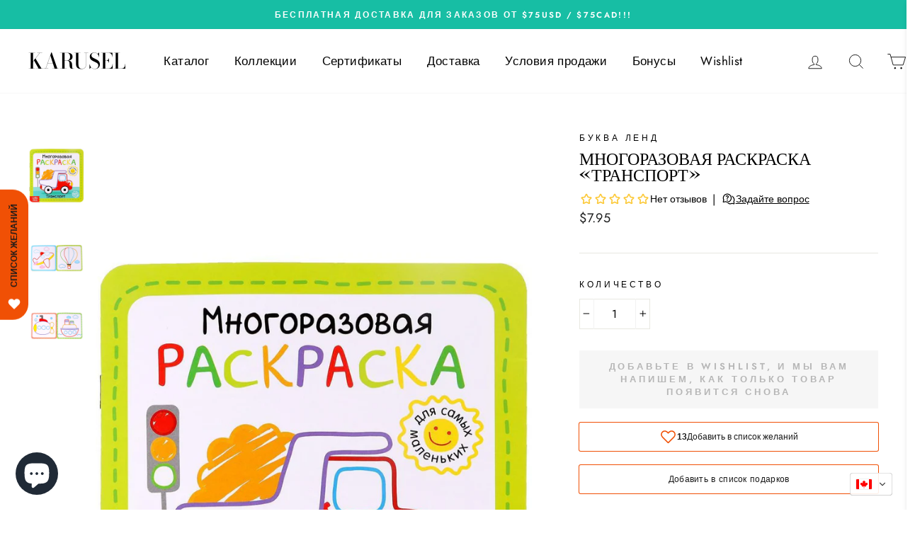

--- FILE ---
content_type: text/javascript
request_url: https://static.growave.io/growave-build/AddToRegistryProductPageWidget.94426b7a.js
body_size: 4523
content:
(gwWebpackGlobal.webpackChunkstorefront_spa=gwWebpackGlobal.webpackChunkstorefront_spa||[]).push([[5990,8426],{32485:(e,t)=>{var r;
/*!
	Copyright (c) 2018 Jed Watson.
	Licensed under the MIT License (MIT), see
	http://jedwatson.github.io/classnames
*/!function(){"use strict";var o={}.hasOwnProperty;function n(){for(var e=[],t=0;t<arguments.length;t++){var r=arguments[t];if(r){var i=typeof r;if("string"===i||"number"===i)e.push(r);else if(Array.isArray(r)){if(r.length){var a=n.apply(null,r);a&&e.push(a)}}else if("object"===i){if(r.toString!==Object.prototype.toString&&!r.toString.toString().includes("[native code]")){e.push(r.toString());continue}for(var s in r)o.call(r,s)&&r[s]&&e.push(s)}}}return e.join(" ")}e.exports?(n.default=n,e.exports=n):void 0===(r=function(){return n}.apply(t,[]))||(e.exports=r)}()},97424:(e,t,r)=>{"use strict";r.d(t,{A:()=>g});var o=r(98088),n=r(79968),i=r(93e3);const a=e=>({translation:2&e}),s=e=>({translation:e[1]});function c(e){let t;const r=e[6].default,n=(0,o.Of3)(r,e,e[5],s),i=n||function(e){let t,r,n=(e[1]||"")+"";return{c(){t=new o.OKD(!1),r=(0,o.Iex)(),t.a=r},m(e,i){t.m(n,e,i),(0,o.Yry)(e,r,i)},p(e,r){2&r&&n!==(n=(e[1]||"")+"")&&t.p(n)},d(e){e&&(0,o.YoD)(r),e&&t.d()}}}(e);return{c(){i&&i.c()},m(e,r){i&&i.m(e,r),t=!0},p(e,[c]){n?n.p&&(!t||34&c)&&(0,o.nkG)(n,r,e,e[5],t?(0,o.sWk)(r,e[5],c,a):(0,o.i32)(e[5]),s):i&&i.p&&(!t||2&c)&&i.p(e,t?c:-1)},i(e){t||((0,o.c7F)(i,e),t=!0)},o(e){(0,o.Tn8)(i,e),t=!1},d(e){i&&i.d(e)}}}function l(e,t,r){let a,s,c=o.lQ1;e.$$.on_destroy.push((()=>c()));let{$$slots:l={},$$scope:d}=t,{translationKey:g}=t,{namespace:p}=t,{translationOptions:u}=t;const f=i.kL.resolve(n.L);return e.$$set=e=>{"translationKey"in e&&r(2,g=e.translationKey),"namespace"in e&&r(3,p=e.namespace),"translationOptions"in e&&r(4,u=e.translationOptions),"$$scope"in e&&r(5,d=e.$$scope)},e.$$.update=()=>{28&e.$$.dirty&&(r(0,a=f.exports.i18n.selectT(p,g,u)),c(),c=(0,o.B1Y)(a,(e=>r(1,s=e))))},[a,s,g,p,u,d,l]}class d extends o.r7T{constructor(e){super(),(0,o.TsN)(this,e,l,c,o.jXN,{translationKey:2,namespace:3,translationOptions:4})}}const g=d},55510:(e,t,r)=>{"use strict";r.r(t),r.d(t,{default:()=>W});var o=r(20781),n=r(76978),i=r(5866),a=r(69003),s=r(75117),c=r(56437),l=r(13916),d=r(79968),g=r(28581),p=r(93e3),u=r(98088),f=r(14938),y=r(94588),v=r(15958),h=r(30086),m=r(32485),b=r.n(m),I=r(81160),w=r(75505),R=r(5662),L=r(96241),$=r(48984),j=r(97424);function P(e){(0,u.kZQ)(e,"svelte-e13h2p",".gw-gr-add-to-registry-product-page-widget.svelte-e13h2p{--gw-button__main-color:var(--gw-gr-theme-primaryColor)}.gw-gr-add-to-registry-product-page-widget.svelte-e13h2p .gw-btn.gw-button.--outlined{background-color:transparent;box-shadow:0 0 0 1px var(--gw-button__main-color);border-radius:2px;color:var(--gw-gr-theme-fontColor);min-height:40px;transition:all 0.3s;border:0}")}function M(e){let t,r;return t=new j.A({props:{namespace:"giftRegistry.critical.AddToRegistryProductPageWidget",translationKey:"add_to_registry"}}),{c(){(0,u.N0i)(t.$$.fragment)},m(e,o){(0,u.wSR)(t,e,o),r=!0},i(e){r||((0,u.c7F)(t.$$.fragment,e),r=!0)},o(e){(0,u.Tn8)(t.$$.fragment,e),r=!1},d(e){(0,u.Hbl)(t,e)}}}function k(e){let t,r;return t=new j.A({props:{namespace:"giftRegistry.critical.AddToRegistryProductPageWidget",translationKey:"added_to_registry"}}),{c(){(0,u.N0i)(t.$$.fragment)},m(e,o){(0,u.wSR)(t,e,o),r=!0},i(e){r||((0,u.c7F)(t.$$.fragment,e),r=!0)},o(e){(0,u.Tn8)(t.$$.fragment,e),r=!1},d(e){(0,u.Hbl)(t,e)}}}function S(e){let t,r,o,n;const i=[k,M],a=[];function s(e,t){return e[2]?0:1}return t=s(e),r=a[t]=i[t](e),{c(){r.c(),o=(0,u.Iex)()},m(e,r){a[t].m(e,r),(0,u.Yry)(e,o,r),n=!0},p(e,n){let c=t;t=s(e),t!==c&&((0,u.V44)(),(0,u.Tn8)(a[c],1,1,(()=>{a[c]=null})),(0,u.GYV)(),r=a[t],r||(r=a[t]=i[t](e),r.c()),(0,u.c7F)(r,1),r.m(o.parentNode,o))},i(e){n||((0,u.c7F)(r),n=!0)},o(e){(0,u.Tn8)(r),n=!1},d(e){a[t].d(e),e&&(0,u.YoD)(o)}}}function T(e){let t,r,o;return r=new e[8]({props:{type:"button",variant:"outlined",disabled:[f.X.LOADING,f.X.INITIAL_LOADING].includes(e[1]),class:b()(e[0]),withoutReset:!0,block:!0,$$slots:{default:[S]},$$scope:{ctx:e}}}),r.$on("click",e[9]),{c(){t=(0,u.ND4)("div"),(0,u.N0i)(r.$$.fragment),(0,u.CFu)(t,"class","gw-gr-add-to-registry-product-page-widget svelte-e13h2p")},m(e,n){(0,u.Yry)(e,t,n),(0,u.wSR)(r,t,null),o=!0},p(e,[t]){const o={};2&t&&(o.disabled=[f.X.LOADING,f.X.INITIAL_LOADING].includes(e[1])),1&t&&(o.class=b()(e[0])),8388612&t&&(o.$$scope={dirty:t,ctx:e}),r.$set(o)},i(e){o||((0,u.c7F)(r.$$.fragment,e),o=!0)},o(e){(0,u.Tn8)(r.$$.fragment,e),o=!1},d(e){e&&(0,u.YoD)(t),(0,u.Hbl)(r)}}}function A(e,t,r){let o,n,i,a,s,{productsService:c}=t,{giftRegistryService:l}=t,{giftRegistryQuery:d}=t,{modalManager:g}=t,{productIdManager:p}=t,{productVariantIdManager:f}=t,{buttonClass:m}=t,{dynamicImportManager:b}=t,{authenticationInfoProvider:j}=t,{afterWidgetInject:P}=t;const M=d.status$;(0,u.j0C)(e,M,(e=>r(1,a=e)));const k=p.productId$;(0,u.j0C)(e,k,(e=>r(21,i=e)));const S=f.variantId$;(0,u.j0C)(e,S,(e=>r(20,n=e)));const T=j.selectRole().pipe((0,I.T)((e=>e===h.z.Customer)));(0,u.j0C)(e,T,(e=>r(19,o=e)));const A=d.selectVariantExistsInRegistries(i,n);(0,u.j0C)(e,A,(e=>r(2,s=e)));const O=m?L.A:$.A;return(0,R.Rc)((()=>{const e=k.subscribe((e=>{e&&c.addProductForFetching(e)}));return o&&(0,w.s)(l.getGiftRegistriesWithItems()),P(),()=>{e.unsubscribe()}})),e.$$set=e=>{"productsService"in e&&r(10,c=e.productsService),"giftRegistryService"in e&&r(11,l=e.giftRegistryService),"giftRegistryQuery"in e&&r(12,d=e.giftRegistryQuery),"modalManager"in e&&r(13,g=e.modalManager),"productIdManager"in e&&r(14,p=e.productIdManager),"productVariantIdManager"in e&&r(15,f=e.productVariantIdManager),"buttonClass"in e&&r(0,m=e.buttonClass),"dynamicImportManager"in e&&r(16,b=e.dynamicImportManager),"authenticationInfoProvider"in e&&r(17,j=e.authenticationInfoProvider),"afterWidgetInject"in e&&r(18,P=e.afterWidgetInject)},[m,a,s,M,k,S,T,A,O,()=>{(async()=>{await b.fetch({definition:y.Em}),setTimeout((()=>{g.openModal(v.ic,void 0,{productId:i,variantId:n})}),0)})()},c,l,d,g,p,f,b,j,P]}class O extends u.r7T{constructor(e){super(),(0,u.TsN)(this,e,A,T,u.jXN,{productsService:10,giftRegistryService:11,giftRegistryQuery:12,modalManager:13,productIdManager:14,productVariantIdManager:15,buttonClass:0,dynamicImportManager:16,authenticationInfoProvider:17,afterWidgetInject:18},P)}}const x=O;var C=function(e,t,r,o){var n,i=arguments.length,a=i<3?t:null===o?o=Object.getOwnPropertyDescriptor(t,r):o;if("object"==typeof Reflect&&"function"==typeof Reflect.decorate)a=Reflect.decorate(e,t,r,o);else for(var s=e.length-1;s>=0;s--)(n=e[s])&&(a=(i<3?n(a):i>3?n(t,r,a):n(t,r))||a);return i>3&&a&&Object.defineProperty(t,r,a),a},D=function(e,t){if("object"==typeof Reflect&&"function"==typeof Reflect.metadata)return Reflect.metadata(e,t)};let G=class{constructor(e,t,r,o,n){this.config=e,this.logger=t,this.modalManager=r,this.productIdManager=o,this.productVariantIdManager=n,this.logger.debug("AddToRegistryProductPageWidget is initialized",e),this.productsService=p.kL.resolve(g.BW),this.productsService.subscribe(),this.giftRegistryService=p.kL.resolve(a.A),this.giftRegistryQuery=p.kL.resolve(i.A),this.dynamicImportManager=p.kL.resolve(l.V).exports.dynamicImportManager,this.authenticationInfoProvider=p.kL.resolve(c.H).exports.authenticationInfoProvider}async init(){const e=this.config.target;e.style.display="block";const t=p.kL.resolve(d.L);t.exports.i18n.registerLoader("giftRegistry.AddToRegistryProductPageWidget",t.exports.i18nApiLoaderFactory.getLoader("giftRegistry.AddToRegistryProductPageWidget")),t.exports.i18n.registerLoader("giftRegistry.critical.AddToRegistryProductPageWidget",t.exports.i18nCriticalLoaderFactory.getLoader("giftRegistry.critical.AddToRegistryProductPageWidget"));const r=p.kL.resolve(s.A),n={widgetName:o.rq.ADD_TO_REGISTRY_PRODUCT_PAGE_WIDGET,placeholder:e};return r.injectStylesFromCustomization(n),await r.beforeWidgetInject(n),new x({target:e,props:{productsService:this.productsService,giftRegistryService:this.giftRegistryService,giftRegistryQuery:this.giftRegistryQuery,modalManager:this.modalManager,productIdManager:this.productIdManager,productVariantIdManager:this.productVariantIdManager,buttonClass:this.config.buttonClass,dynamicImportManager:this.dynamicImportManager,authenticationInfoProvider:this.authenticationInfoProvider,afterWidgetInject:()=>r.afterWidgetInject(n)}}),this}};G=C([(0,p._G)(),D("design:paramtypes",[Object,Object,n.PT,Object,Object])],G);const W=G},79968:(e,t,r)=>{"use strict";r.d(t,{L:()=>N});var o=r(85663),n=r(19224),i=r(57736),a=r(89490),s=r(41767),c=r(72728),l=r(93e3);const d=Symbol("i18nToken"),g=(Symbol("i18nCriticalLoaderFactoryToken"),Symbol("translationsApiClientToken")),p=Symbol("translationsApiServiceToken");var u=r(14682),f=r.n(u),y=r(37968),v=r(59099),h=r(1005),m=r(81160);class b{constructor(e,t){this.logger=e,this.eventsCollector=t,this.loadersLoadingObservables=new Map,this.loaders=new Map,this.polyglot=new(f())({interpolation:{prefix:"{{",suffix:"}}"}})}registerLoader(e,t){this.loaders.set(e,t)}selectT(e,t,r){const o=this.loaders.get(e);if(!o)throw new Error(`Loader for namespace '${e}' not found'`);let n=this.loadersLoadingObservables.get(e);return n||(n=(0,y.H)(o.load()).pipe((0,v.M)((t=>{this.polyglot.extend({[e]:t})})),(0,h.u)()),this.loadersLoadingObservables.set(e,n)),n.pipe((0,m.T)((()=>this.polyglot.t(`${e}.${t}`,r))))}}var I=r(2150);const w=(0,I.Ik)({locale:(0,I.Yj)(),items:(0,I.YO)((0,I.NW)({key:(0,I.Yj)(),namespace:(0,I.Yj)(),value:(0,I.Yj)()}))});const R=class{constructor(e,t,r){this.apiClient=e,this.growaveConfiguration=t,this.logger=r}getTranslations(e,t){return this.apiClient.get({url:"/storefront-api/translations",responseType:"json",queryParams:{namespace:e,locale:t,shop:this.growaveConfiguration.myshopifyDomain}}).pipe((0,m.T)((e=>(0,I.vt)(e.body,w).items.reduce(((e,t)=>({...e,[t.key]:t.value})),{}))))}};var L=r(75505);class ${constructor(e,t,r){this.namespace=e,this.locale=t,this.translationsApiService=r}async load(){return(0,L.s)(this.translationsApiService.getTranslations(this.namespace,this.locale))}}var j=function(e,t,r,o){var n,i=arguments.length,a=i<3?t:null===o?o=Object.getOwnPropertyDescriptor(t,r):o;if("object"==typeof Reflect&&"function"==typeof Reflect.decorate)a=Reflect.decorate(e,t,r,o);else for(var s=e.length-1;s>=0;s--)(n=e[s])&&(a=(i<3?n(a):i>3?n(t,r,a):n(t,r))||a);return i>3&&a&&Object.defineProperty(t,r,a),a},P=function(e,t){if("object"==typeof Reflect&&"function"==typeof Reflect.metadata)return Reflect.metadata(e,t)};let M=class{constructor(e,t){this.localizationInfoProvider=e,this.translationsApiService=t}getLoader(e){return new $(e,this.localizationInfoProvider.getGwI18nLocale(),this.translationsApiService)}};M=j([(0,l.Gr)(),P("design:paramtypes",[Object,R])],M);const k=M;class S extends Error{constructor(e,t){super(e),this.context=t}}const T=S,A=(0,I.RZ)((()=>(0,I.g1)((0,I.Yj)(),(0,I.me)((0,I.Yj)()))));class O{constructor(e){this.id=e}async load(){const e=document.getElementById(this.id);let t;if(!e)throw new T("script tag not found",{scriptTagSelector:this.id});if(!e?.innerHTML)throw new T("empty translations script tag");try{t=JSON.parse(e.innerHTML)}catch(e){throw new T("invalid json string")}try{const e=(0,I.vt)(t,A);return Promise.resolve(e)}catch(e){throw new T("validation error",{validationError:e})}}}var x=function(e,t,r,o){var n,i=arguments.length,a=i<3?t:null===o?o=Object.getOwnPropertyDescriptor(t,r):o;if("object"==typeof Reflect&&"function"==typeof Reflect.decorate)a=Reflect.decorate(e,t,r,o);else for(var s=e.length-1;s>=0;s--)(n=e[s])&&(a=(i<3?n(a):i>3?n(t,r,a):n(t,r))||a);return i>3&&a&&Object.defineProperty(t,r,a),a},C=function(e,t){if("object"==typeof Reflect&&"function"==typeof Reflect.metadata)return Reflect.metadata(e,t)};let D=class{constructor(e,t,r){this.localizationInfoProvider=e,this.translationsApiService=t,this.isEmbeddedMode=r}getLoader(e){return this.isEmbeddedMode?new O(`${e}.${this.localizationInfoProvider.getGwI18nLocale()}`):new $(e,this.localizationInfoProvider.getGwI18nLocale(),this.translationsApiService)}};D=x([(0,l.Gr)(),C("design:paramtypes",[Object,R,Boolean])],D);const G=D;var W=function(e,t,r,o){var n,i=arguments.length,a=i<3?t:null===o?o=Object.getOwnPropertyDescriptor(t,r):o;if("object"==typeof Reflect&&"function"==typeof Reflect.decorate)a=Reflect.decorate(e,t,r,o);else for(var s=e.length-1;s>=0;s--)(n=e[s])&&(a=(i<3?n(a):i>3?n(t,r,a):n(t,r))||a);return i>3&&a&&Object.defineProperty(t,r,a),a},_=function(e,t){if("object"==typeof Reflect&&"function"==typeof Reflect.metadata)return Reflect.metadata(e,t)};let N=class{constructor(e){this.commonModule=e,l.kL.register(g,{useFactory:(0,l.TS)((e=>new a.A(new i.Ay(`${e.resolve(n.vk).translationsServiceBaseUrl}/translations-service/v2`,{[o.KR]:e.resolve(n.vk).currentApp},{},e.resolve(n.Xg)),e.resolve(s.L).exports.eventsCollector,this.commonModule.exports.locationController,e.resolve(s.L).exports.eventsFactory)))});const t=l.kL.resolve(n.Xg).newLogger("I18nModule"),r=new R(l.kL.resolve(g),l.kL.resolve(n.hD),t);l.kL.registerInstance(p,r);const c=new b(t,l.kL.resolve(s.L).exports.eventsCollector),u=l.kL.resolve(n.Q),f=new G(l.kL.resolve(n.Q),l.kL.resolve(p),l.kL.resolve(n.bX)),y=new k(l.kL.resolve(n.Q),l.kL.resolve(p));c.registerLoader("common.MediaUploader",new $("common.MediaUploader",u.getGwI18nLocale(),r)),c.registerLoader("common.PostModal",new $("common.PostModal",u.getGwI18nLocale(),r)),l.kL.registerInstance(d,c),this.exports={i18n:c,i18nCriticalLoaderFactory:f,i18nApiLoaderFactory:y,localizationInfoProvider:l.kL.resolve(n.Q)}}registerProviders(e){return{}}};N=W([(0,l.Gr)(),_("design:paramtypes",[c.M])],N)},5662:(e,t,r)=>{"use strict";r.d(t,{Rc:()=>o.Rc2,SD:()=>o.SDQ,gt:()=>o.gtX,io:()=>o.ioe,mZ:()=>o.mZi,o:()=>o.oao,sA:()=>o.sAq,ur:()=>o.urU});var o=r(98088)}}]);
//# sourceMappingURL=AddToRegistryProductPageWidget.94426b7a.js.map

--- FILE ---
content_type: text/javascript; charset=utf-8
request_url: https://karuselbooks.com/products/mnogorazovaya-raskraska-transport.js?currency=CAD&country=CA
body_size: 1125
content:
{"id":6674366300275,"title":"Многоразовая раскраска «Транспорт»","handle":"mnogorazovaya-raskraska-transport","description":"\u003cp\u003eМногоразовая раскраска имеет глянцевое покрытие на страницах. На нём можно много раз писать фломастерами на водной основе и стирать написанное.\u003c\/p\u003e\n\u003cp\u003eВо время занятий малыш потренирует моторику, а также раскроет свою фантазию.\u003c\/p\u003e\n\u003cp\u003eСтраниц: 12. Мягкая обложка\u003c\/p\u003e\n\u003cp\u003eРазмеры: 23х16х1 см\u003c\/p\u003e\n\u003cp\u003eСерия: \u003ca title=\"многоразовые раскраски\" href=\"https:\/\/karuselbooks.com\/collections\/%D1%80%D0%B8%D1%81%D1%83%D0%B5%D0%BC-%D0%B8-%D1%81%D1%82%D0%B8%D1%80%D0%B0%D0%B5%D0%BC\" data-mce-fragment=\"1\" data-mce-href=\"https:\/\/karuselbooks.com\/collections\/%D1%80%D0%B8%D1%81%D1%83%D0%B5%D0%BC-%D0%B8-%D1%81%D1%82%D0%B8%D1%80%D0%B0%D0%B5%D0%BC\"\u003eРисуем и стираем\u003c\/a\u003e\u003cbr\u003e\u003c\/p\u003e","published_at":"2022-11-30T16:09:24-05:00","created_at":"2021-11-11T22:41:52-05:00","vendor":"Буква ленд","type":"books","tags":["RU","Возраст_для-дошкольников","Возраст_для-самых-маленьких","Жанр_раскраски","Жанр_транспорт","Категория_обучалки-и-развлекалки","Язык_русский"],"price":795,"price_min":795,"price_max":795,"available":false,"price_varies":false,"compare_at_price":null,"compare_at_price_min":0,"compare_at_price_max":0,"compare_at_price_varies":false,"variants":[{"id":39546266189939,"title":"Default Title","option1":"Default Title","option2":null,"option3":null,"sku":"B1007685","requires_shipping":true,"taxable":true,"featured_image":null,"available":false,"name":"Многоразовая раскраска «Транспорт»","public_title":null,"options":["Default Title"],"price":795,"weight":53,"compare_at_price":null,"inventory_management":"shopify","barcode":"9785001456292","requires_selling_plan":false,"selling_plan_allocations":[]}],"images":["\/\/cdn.shopify.com\/s\/files\/1\/2467\/0413\/products\/1600_72ea71f4-f2eb-49a1-a1d6-f3818e36513e.jpg?v=1713286869","\/\/cdn.shopify.com\/s\/files\/1\/2467\/0413\/products\/e2e6a72f23c932efe77e5f0b7a4149e9_ec6bbd2e-e1a0-47d2-93ee-e5765bb8e0dc.jpg?v=1636747903","\/\/cdn.shopify.com\/s\/files\/1\/2467\/0413\/products\/3c78c93ebbcb4ed824cbf05bb2a0ee84.jpg?v=1636747903"],"featured_image":"\/\/cdn.shopify.com\/s\/files\/1\/2467\/0413\/products\/1600_72ea71f4-f2eb-49a1-a1d6-f3818e36513e.jpg?v=1713286869","options":[{"name":"Title","position":1,"values":["Default Title"]}],"url":"\/products\/mnogorazovaya-raskraska-transport","media":[{"alt":null,"id":21059038478451,"position":1,"preview_image":{"aspect_ratio":0.641,"height":1569,"width":1006,"src":"https:\/\/cdn.shopify.com\/s\/files\/1\/2467\/0413\/products\/1600_72ea71f4-f2eb-49a1-a1d6-f3818e36513e.jpg?v=1713286869"},"aspect_ratio":0.641,"height":1569,"media_type":"image","src":"https:\/\/cdn.shopify.com\/s\/files\/1\/2467\/0413\/products\/1600_72ea71f4-f2eb-49a1-a1d6-f3818e36513e.jpg?v=1713286869","width":1006},{"alt":null,"id":21059038511219,"position":2,"preview_image":{"aspect_ratio":1.0,"height":1600,"width":1600,"src":"https:\/\/cdn.shopify.com\/s\/files\/1\/2467\/0413\/products\/e2e6a72f23c932efe77e5f0b7a4149e9_ec6bbd2e-e1a0-47d2-93ee-e5765bb8e0dc.jpg?v=1636747903"},"aspect_ratio":1.0,"height":1600,"media_type":"image","src":"https:\/\/cdn.shopify.com\/s\/files\/1\/2467\/0413\/products\/e2e6a72f23c932efe77e5f0b7a4149e9_ec6bbd2e-e1a0-47d2-93ee-e5765bb8e0dc.jpg?v=1636747903","width":1600},{"alt":null,"id":21059038576755,"position":4,"preview_image":{"aspect_ratio":1.0,"height":1600,"width":1600,"src":"https:\/\/cdn.shopify.com\/s\/files\/1\/2467\/0413\/products\/3c78c93ebbcb4ed824cbf05bb2a0ee84.jpg?v=1636747903"},"aspect_ratio":1.0,"height":1600,"media_type":"image","src":"https:\/\/cdn.shopify.com\/s\/files\/1\/2467\/0413\/products\/3c78c93ebbcb4ed824cbf05bb2a0ee84.jpg?v=1636747903","width":1600}],"requires_selling_plan":false,"selling_plan_groups":[]}

--- FILE ---
content_type: application/x-javascript
request_url: https://cdn-bundler.nice-team.net/app/js/bundler-script.js?shop=karusel.myshopify.com&1768911788c
body_size: 64521
content:
void 0!==window.bundlerLoaded2&&null!==document.getElementById("bndlr-loaded")||function(){var e,t,n,i="Ваш комплект:",r="false",a="apply_with_discount_codes",o="false",d="Количество",s="Add {{missing_items_count}} more item(s) to get up to {{discount_value}} OFF!",l="false",c="true",u="true",p="false",m="Нет в наличии",h="true",_="false",g="false",b="false",f="false",v="false",y="false",w="false";try{window.bundlerLoaded2=!0;var k=document.createElement("div");k.id="bndlr-loaded",k.style.cssText="display:none;",null!==document.body&&document.body.appendChild(k)}catch(e){console.error(e)}try{var q=function(e){"function"==typeof window.requestIdleCallback?window.requestIdleCallback(e):e()},x=[],P=function(e,t,n){void 0!==x[e]&&clearTimeout(x[e]),x[e]=setTimeout(t,n)},C={},S=function(e){var t={_canUseConsole:function(){return!0},log:function(){this._canUseConsole()&&window.console.log.apply(null,arguments)},warn:function(){this._canUseConsole()&&window.console.warn.apply(null,arguments)},info:function(){this._canUseConsole()&&window.console.info.apply(null,arguments)},error:function(){this._canUseConsole()&&window.console.error.apply(null,arguments)}},n={maxAge:3e5,key:"bndlr_data_",cache:{},save:function(e,t){try{var n={};try{var i=localStorage.getItem(this.getKey());i=JSON.parse(i)}catch(e){console.log("no data yet")}"object"==typeof i&&null!==i&&(n=i),n[e]={data:t,time:(new Date).getTime()},n=JSON.stringify(n),localStorage.setItem(this.getKey(),n),this.cache[e]=n[e]}catch(e){console.log("Error when saving data",e)}},get:function(e,t){void 0===t&&(t=this.maxAge);try{if(void 0!==this.cache[e])var n=this.cache[e];else{n=localStorage.getItem(this.getKey());n=JSON.parse(n)}return void 0!==n[e]&&"undefined"!==n[e].time&&(!(n[e].time<(new Date).getTime()-this.maxAge)&&JSON.parse(JSON.stringify(n[e].data)))}catch(e){return!1}return!1},getKey:function(){var e=this.key,t="";"undefined"!=typeof Shopify&&Shopify.hasOwnProperty("currency")&&Shopify.currency.hasOwnProperty("active")&&(t=Shopify.currency.active),e+=t;var n="";"undefined"!=typeof Shopify&&Shopify.hasOwnProperty("country")&&"string"==typeof Shopify.country&&(n=Shopify.country),e+=n;var i="";return"undefined"!=typeof Shopify&&Shopify.hasOwnProperty("locale")&&"string"==typeof Shopify.locale&&(i=Shopify.locale),e+=i}},k={cache:{},promises:{},getCustomerTags:function(e){void 0===e&&(e=!1);var t=null;if("undefined"!=typeof BndlrScriptAppended&&!0===BndlrScriptAppended&&(t="undefined"!=typeof BndlrCustomerTags&&BndlrCustomerTags.length>0?BndlrCustomerTags:[]),null===t&&(tagsFromStorage=n.get("customer_tags",18e5),!1!==tagsFromStorage&&(t=tagsFromStorage)),n.save("customer_tags",t),null===t&&!0===e)k.getCustomerTagsFromEndpoint().done((function(e){t=void 0!==e.tags&&null!==e.tags?e.tags:[],n.save("customer_tags",t)}));return t},getCustomerTagsFromEndpoint:function(){var t=S.getRootUrl(!0)+"a/bundles/customer.json";if(void 0!==k.cache[t]&&void 0!==k.cache[t])return e.Deferred().resolve(JSON.parse(JSON.stringify(x.cache[t]))).promise();if(void 0!==k.promises[t]&&void 0!==k.promises[t].readyState&&k.promises[t].readyState<4)return k.promises[t];var n=e.ajax({url:t,dataType:"json"}).done((function(e){k.cache[t]=JSON.parse(JSON.stringify(e))}));return k.promises[t]=n,n}},x={cartCache:{},promises:{},updateNote:function(t){return e.ajax({url:S.getRootUrl(!0)+"cart/update.js",dataType:"json",data:{note:t}})},get:function(t,n){if(!L){void 0===n&&(n=!0),void 0===t&&(t="default");var i="cart.js";if("proxy"==t)i="a/bundles/cart/cart.json";void 0!==window.Shopify&&"string"==typeof window.Shopify.country&&window.Shopify.country;var r=S.getRootUrl(!0)+i+"?currency="+le.getDefaultCurrency()+"&bundler-cart-call";if(n){var a=Date.now();if(a=Math.round(a/1500),void 0!==x.cartCache[r]&&void 0!==x.cartCache[r][a])return e.Deferred().resolve(JSON.parse(JSON.stringify(x.cartCache[r][a]))).promise()}if(n&&void 0!==x.promises[r]&&void 0!==x.promises[r].readyState&&x.promises[r].readyState<4)return x.promises[r];var o=e.ajax({url:r,dataType:"json"}).done((function(e){var t=Date.now();t=Math.round(t/1500),void 0===x.cartCache[r]&&(x.cartCache[r]={}),x.cartCache[r][t]=JSON.parse(JSON.stringify(e))})).done((function(e){x.modifyCartData(e)}));return x.promises[r]=o,o}},modifyCartData:function(e){void 0!==oe.modify_cart_data&&oe.modify_cart_data.trigger(e)},removeUnusedProductProperties:function(e){for(var t=["description","published_at","created_at","compare_at_price","compare_at_price_max","compare_at_price_min","compare_at_price_varies","price","price_max","price_min","price_varies","tags","type","url"],n=["barcode","requires_shipping","sku","taxable","weight"],i=0;i<t.length;i++)void 0!==e[t[i]]&&delete e[t[i]];for(i=0;i<e.variants.length;i++)for(var r=0;r<n.length;r++)void 0!==e.variants[i][n[r]]&&delete e.variants[i][n[r]];return e},modifyProductStructure:function(e){return void 0!==oe.modify_product_structure&&(e=oe.modify_product_structure.trigger(e)),e},getProductData:function(t,i){var r=n.get(i);if(L){var a=window.preview_bundle.products;for(var o in a)if(a.hasOwnProperty(o)){var d=a[o];d.handle===i&&(r=d)}}if(!1===r){var s="";void 0!==window.Shopify&&"string"==typeof window.Shopify.country&&(s=window.Shopify.country);var l=t+"products/"+i+".js?currency="+le.getDefaultCurrency()+"&country="+s,c=e.ajax({url:l,dataType:"json"});return c.done((function(e){e=x.removeUnusedProductProperties(e),e=x.modifyProductStructure(e),n.save(i,e)})),c}return e.Deferred().resolve(r).promise()},getProductDataJSON:function(t,n){var i=t+"products/"+n;return e.ajax({url:i,contentType:"application/json",dataType:"json"})},getProductDataViaProxy:function(t,i,r,a){var o=n.get(r);if(L){var d=window.preview_bundle.products;for(var s in d)if(d.hasOwnProperty(s)){var l=d[s];l.handle==r&&(o=l)}}if(!1===o){var c="";void 0!==window.Shopify&&"string"==typeof window.Shopify.locale&&(c=window.Shopify.locale);var u="";void 0!==window.Shopify&&"string"==typeof window.Shopify.country&&(u=window.Shopify.country);var p=t+"a/bundles/products/product.js?id="+i+"&cur="+le.getDefaultCurrency()+"&locale="+c+"&with-selling-plans&country="+u;return L&&(p="https://bundler.nice-team.net/app/api/get-product.php?id="+i+"&cur="+le.getDefaultCurrency()+"&locale="+c+"&shop=karusel.myshopify.com"),e.ajax({url:p,contentType:"application/json",dataType:"json"}).done((function(e){if(void 0===e||0===e.length){var t="Bundler: Can't get product data: "+S.getRootUrl(!0)+"products/"+r+".<br />To show the bundle widget, just make sure that the product is active in your online shop.";console.warn(t),"function"==typeof a&&a()}else e=x.removeUnusedProductProperties(e),e=x.modifyProductStructure(e),n.save(e.handle,e)}))}return e.Deferred().resolve(o).promise()},addToCart:function(t,n,i,r){var a=t+"cart/add.js?bundler-cart-call";return e.ajax({url:a,data:{id:n,quantity:i,properties:r},type:"POST",dataType:"json"})},addMultipleItemsToCart:function(t,n){for(var i=t+"cart/add.js?bundler-cart-call",r={},a=0;a<n.length;a++){void 0===r[o=JSON.stringify(n[a])]?(r[o]=JSON.parse(JSON.stringify(n[a])),r[o].quantity=1*r[o].quantity):r[o].quantity+=1*n[a].quantity}n=[];for(var o in r)r.hasOwnProperty(o)&&n.push(r[o]);return e.ajax({url:i,data:{items:n},type:"POST",dataType:"json"})},updateCart:function(){if(this.get().done((function(n){try{var i=n.item_count;if(e('[data-cart-item-count]:not([id="cart-drawer"])').html(i),e(".header__cart-count").html(i),e(".site-header__cart-count span[data-cart-count]").html(i),e("#CartCount [data-cart-count]").length>0?e("#CartCount [data-cart-count]").html(i):e("#CartCount").length>0&&e("#CartCount").html(e("#CartCount").html().replace(/(\d+)/,n.item_count)),e("#CartCount.hide").length>0&&e("#CartCount.hide").removeClass("hide"),e("#site-cart-handle .count-holder .count").length>0&&e("#site-cart-handle .count-holder .count").html(e("#site-cart-handle .count-holder .count").html().replace(/(\d+)/,n.item_count)),e("#minicart .count.cart-target").length>0&&e("#minicart .count.cart-target").html(e("#minicart .count.cart-target").html().replace(/(\d+)/,n.item_count)),e("#sidebar #meta .count").length>0&&e("#sidebar #meta .count").html(e("#sidebar #meta .count").html().replace(/(\d+)/,n.item_count)),e(".site-header__cart .site-header__cart-indicator").length>0&&(e(".site-header__cart .site-header__cart-indicator").html(e(".site-header__cart .site-header__cart-indicator").html().replace(/(\d+)/,n.item_count)),n.item_count>0&&e(".site-header__cart .site-header__cart-indicator").removeClass("hide")),e(".cart-count").length>0&&e(".cart-count").html(e(".cart-count").html().replace(/(\d+)/,n.item_count)),e(".cartCount[data-cart-count]").length>0&&e(".cartCount[data-cart-count]").html(e(".cartCount[data-cart-count]").html().replace(/(\d+)/,n.item_count)),e("[data-js-cart-count-desktop]").length>0&&(e("[data-js-cart-count-desktop]").html(n.item_count),e("[data-js-cart-count-desktop]").attr("data-js-cart-count-desktop",n.item_count)),e("[data-cart-count]").length>0&&e("[data-cart-count]").attr("data-cart-count",n.item_count),e("[data-header-cart-count]").length>0&&e("[data-header-cart-count]").attr("data-header-cart-count",n.item_count).addClass("visible"),e(".site-header__cart-toggle .site-header__cart-indicator").length>0&&e(".site-header__cart-toggle .site-header__cart-indicator").html(n.item_count),e(".cart-item-count-header").length>0){var r=e(".cart-item-count-header").first();!0===r.hasClass("cart-item-count-header--total")?r.find(".money").length&&(r=r.find(".money").first()).html(le.formatPrice(n.items_subtotal_price)):r.html(r.html().replace(/(\d+)/,n.item_count))}if(e("#CartCost").length>0&&"undefined"!=typeof theme&&void 0!==theme.moneyFormat){var a=O.formatMoney(n.items_subtotal_price,theme.moneyFormat);e("#CartCost").html(a)}if("function"==typeof refreshCart&&refreshCart(n),"undefined"!=typeof slate&&void 0!==slate.cart&&"function"==typeof slate.cart.updateCart&&slate.cart.updateCart(),"undefined"!=typeof ajaxCart&&"function"==typeof ajaxCart.load&&ajaxCart.load(),e(".mega-nav-count.nav-main-cart-amount.count-items").length>0&&(e(".mega-nav-count.nav-main-cart-amount.count-items").html(e(".mega-nav-count.nav-main-cart-amount.count-items").html().replace(/(\d+)/,n.item_count)),e(".mega-nav-count.nav-main-cart-amount.count-items.hidden").removeClass("hidden")),e("#cart-icon-bubble").length>0){var o='#cart-icon-bubble .cart-count-bubble span[aria-hidden="true"]';e(o).length>0?e(o).html(e(o).html().replace(/(\d+)/,n.item_count)):e("#cart-icon-bubble").append('<div class="cart-count-bubble"><span aria-hidden="true">'+n.item_count+"</span></div>")}"undefined"!=typeof Shopify&&void 0!==Shopify.updateQuickCart&&Shopify.updateQuickCart(n),"undefined"!=typeof bcActionList&&"function"==typeof bcActionList.atcBuildMiniCartSlideTemplate&&(bcActionList.atcBuildMiniCartSlideTemplate(n),"function"==typeof openMiniCart&&openMiniCart()),e(".custom-cart-eye-txt").length>0&&e(".custom-cart-eye-txt").html(e(".custom-cart-eye-txt").html().replace(/(\d+)/,n.item_count)),e(".cart_count").length>0&&e(".cart_count").each((function(t,i){e(i).html(e(i).html().replace(/(\d+)/,n.item_count))})),e(".cart-count-bubble [data-cart-count]").length>0&&e(".cart-count-bubble [data-cart-count]").html(e(".cart-count-bubble [data-cart-count]").html().replace(/(\d+)/,n.item_count)),e(".cart-count-bubble span.visually-hidden").length>0&&e(".cart-count-bubble span.visually-hidden").html(e(".cart-count-bubble span.visually-hidden").html().replace(/(\d+)/,n.item_count)),e(".header-cart-count .cart_count_val").length>0&&(e(".header-cart-count .cart_count_val").html(n.item_count),e(".header-cart-count").removeClass("empty_cart_count")),"undefined"!=typeof Shopify&&void 0!==Shopify.updateCartInfo&&e(".top-cart-holder .cart-target form .cart-info .cart-content").length>0&&Shopify.updateCartInfo(n,".top-cart-holder .cart-target form .cart-info .cart-content"),e("#CartCount").length>0&&n.item_count>0&&e("#CartCount").removeClass("hidden");var d,s=new CustomEvent("wetheme-toggle-right-drawer",{detail:{type:"cart",forceOpen:void 0,params:{cart:n}}});document.documentElement.dispatchEvent(s),void 0!==window.vndHlp&&"function"==typeof window.vndHlp.refreshCart&&window.vndHlp.refreshCart(n);try{if("function"==typeof window.renderCart)if(window.renderCart(n),n.items.length>0)e(".mini-cart.is-empty").removeClass("is-empty")}catch(e){}try{void 0!==window.SATCB&&void 0!==window.SATCB.Helpers&&"function"==typeof window.SATCB.Helpers.openCartSlider&&window.SATCB.Helpers.openCartSlider()}catch(e){}try{document.dispatchEvent(new CustomEvent("theme:cart:change",{detail:{cart:n,cartCount:n.item_count},bubbles:!0}))}catch(e){}if(void 0!==window.cartStore&&"function"==typeof window.cartStore.setState&&window.cartStore.setState({justAdded:{},popupActive:!0,item_count:n.item_count,items:n.items,cart:n}),void 0!==window.Shopify&&"function"==typeof window.Shopify.onCartUpdate&&-1===Shopify.onCartUpdate.toString().indexOf("There are now")&&window.Shopify.onCartUpdate(n,!0),"undefined"!=typeof theme&&void 0!==theme.Cart&&"function"==typeof theme.Cart.setCurrentData&&theme.Cart.setCurrentData(n),void 0!==window.halo&&"function"==typeof window.halo.updateSidebarCart){window.halo.updateSidebarCart(n);var l=e("[data-cart-sidebar]");l.length>0&&l[0].click()}if(void 0!==window.Shopify&&void 0!==window.Shopify.theme&&void 0!==window.Shopify.theme.ajaxCart&&"function"==typeof window.Shopify.theme.ajaxCart.updateView&&Shopify.theme.ajaxCart.updateView({cart_url:"/cart"},n),void 0!==window.theme&&void 0!==window.theme.cart&&"function"==typeof window.theme.cart.updateAllHtml)try{window.theme.cart.updateAllHtml(),window.theme.cart.updateTotals(n.items.length),document.querySelector(".header--cart-toggle").click()}catch(e){}if("function"==typeof monster_setCartItems)try{monster_setCartItems(n.items)}catch(e){console.error(e)}try{void 0!==window.refreshCartContents&&window.refreshCartContents(n)}catch(e){}e(".header-actions [data-header-cart-count]").length>0&&e(".header-actions [data-header-cart-count]").html(n.item_count),e(".js-header-group .js-mini-cart-trigger").length>0&&e(".js-header-group .js-mini-cart-trigger")[0].click();try{"function"==typeof renderProduct&&renderProduct(n.items)}catch(e){}(d=e('.header__icon-list [aria-controls="cart-drawer"][href*="/cart"]')).length>0&&d[0].click(),(d=e("a#headerCartStatus")).length>0&&d[0].click(),(d=e('.header__secondary-nav [aria-controls="cart-drawer"][href*="/cart"]')).length>0&&d[0].click(),window.dispatchEvent(new Event("update_cart")),void 0!==oe.update_cart&&oe.update_cart.trigger(n)}catch(e){t.log(e)}try{if(void 0!==window.theme&&void 0!==window.theme.cart&&void 0!==window.theme.cart.store&&"function"==typeof window.theme.cart.store.getState){var c=window.theme.cart.store.getState();"function"==typeof c.updateNote&&c.updateNote(x.note)}}catch(e){console.log(e)}try{var u=document.querySelector(".minicart__outerbox");if(null!==u&&"function"==typeof window.cartContentUpdate){sectionsToRender=u.dataset.section;fetch(S.getRootUrl(!0)+"cart?sections="+sectionsToRender,{method:"GET",cache:"no-cache",credentials:"same-origin",headers:{"Content-Type":"application/json"}}).then((function(e){try{return e.clone().json().then((function(e){n.sections=e,window.cartContentUpdate(n,u,sectionsToRender)}))}catch(e){console.error(e)}}))}}catch(e){console.error(e)}})),void 0!==window.SLIDECART_UPDATE)try{window.SLIDECART_UPDATE()}catch(e){t.log(e)}if(void 0!==window.SLIDECART_OPEN&&setTimeout((function(){try{window.SLIDECART_OPEN()}catch(e){t.log(e)}}),500),"undefined"!=typeof Shopify&&void 0!==Shopify.theme&&void 0!==Shopify.theme.jsAjaxCart&&"function"==typeof Shopify.theme.jsAjaxCart.updateView&&Shopify.theme.jsAjaxCart.updateView(),"undefined"!=typeof CartJS&&"function"==typeof CartJS.getCart)try{CartJS.getCart()}catch(e){t.log(e)}e(".sp-cart .sp-dropdown-toggle").length&&"undefined"!=typeof Shopify&&"function"==typeof Shopify.getCart&&Shopify.getCart(),e("form.cart-drawer").length>0&&(e(".cart-drawer input").first().trigger("blur"),setTimeout((function(){e(".cart-drawer input").first().trigger("input")}),350));try{null!==(n=document.querySelector("m-cart-drawer"))&&"function"==typeof n.onCartDrawerUpdate&&(n.onCartDrawerUpdate(),"function"==typeof n.open&&n.open())}catch(e){t.log(e)}try{"function"==typeof window.opusOpen&&window.opusOpen()}catch(e){t.log(e)}try{var n;null!==(n=document.querySelector("#CartDrawer"))&&"function"==typeof n.update&&n.update()}catch(e){t.log(e)}if(void 0!==window.EliteCart&&"function"==typeof window.EliteCart.refreshCart)try{EliteCart.refreshCart()}catch(e){}try{document.dispatchEvent(new CustomEvent("theme:update:cart")),setTimeout((function(){document.dispatchEvent(new CustomEvent("theme:open:cart-drawer"))}),500)}catch(e){t.log(e)}try{"function"==typeof window.updateCartDrawer&&window.updateCartDrawer()}catch(e){t.log(e)}try{document.dispatchEvent(new CustomEvent("cart:refresh",{bubbles:!0,detail:{open:!0}}))}catch(e){}try{document.documentElement.dispatchEvent(new CustomEvent("cart:refresh",{bubbles:!0,detail:{open:!0}}))}catch(e){}void 0!==window.HsCartDrawer&&"function"==typeof window.HsCartDrawer.updateSlideCart&&P("hscartdrawer",(function(){try{HsCartDrawer.updateSlideCart()}catch(e){t.log(e)}}),100),"function"==typeof window.HS_SLIDE_CART_UPDATE&&P("hscartdrawer2",(function(){try{window.HS_SLIDE_CART_UPDATE()}catch(e){t.log(e)}}),100),void 0!==window.HS_SLIDE_CART_OPEN&&"function"==typeof window.HS_SLIDE_CART_OPEN&&P("hscartdraweropen",(function(){try{window.HS_SLIDE_CART_OPEN()}catch(e){t.log(e)}}),100),"undefined"!=typeof theme&&void 0!==theme.Cart&&"function"==typeof theme.Cart.updateCart&&theme.Cart.updateCart();try{void 0!==window.cart&&"function"==typeof window.cart.getCart&&window.cart.getCart()}catch(e){}if("function"==typeof window.updateMiniCartContents)try{window.updateMiniCartContents()}catch(e){}if("function"==typeof window.loadEgCartDrawer)try{window.loadEgCartDrawer()}catch(e){}try{document.dispatchEvent(new CustomEvent("cart:build"))}catch(e){}try{document.dispatchEvent(new CustomEvent("obsidian:upsell:refresh")),document.dispatchEvent(new CustomEvent("obsidian:upsell:open"))}catch(e){}var i=document.getElementById("site-cart");if(null!==i)try{i.show()}catch(e){}if(void 0!==window.theme&&"function"==typeof window.theme.updateCartSummaries)try{window.theme.updateCartSummaries()}catch(e){}if(void 0!==window.CD_REFRESHCART)try{window.CD_REFRESHCART()}catch(e){t.log(e)}if(void 0!==window.CD_OPENCART&&setTimeout((function(){try{window.CD_OPENCART()}catch(e){t.log(e)}}),500),"function"==typeof window.buildCart)try{window.buildCart()}catch(e){t.log(e)}if(void 0!==window.PXUTheme&&void 0!==window.PXUTheme.jsAjaxCart&&"function"==typeof window.PXUTheme.jsAjaxCart.updateView)try{window.PXUTheme.jsAjaxCart.updateView()}catch(e){}if(void 0!==window.theme&&"function"==typeof window.theme.addedToCartHandler)try{window.theme.addedToCartHandler({})}catch(e){}if(void 0!==window.Rebuy&&void 0!==window.Rebuy.Cart&&"function"==typeof window.Rebuy.Cart.fetchCart)try{window.Rebuy.Cart.fetchCart()}catch(e){}if(void 0!==window.Alpine&&void 0!==Alpine.store)try{Alpine.store("xMiniCart").reLoad(),Alpine.store("xMiniCart").openCart(),setTimeout((function(){ce.calculateDiscounts()}),1e3)}catch(e){}if(void 0!==window.cart_calling&&"function"==typeof window.cart_calling.updateCart)try{window.cart_calling.updateCart()}catch(e){}try{var r=new Event("tcustomizer-event-cart-change");document.dispatchEvent(r)}catch(e){}try{document.body.dispatchEvent(new CustomEvent("label:modalcart:afteradditem"))}catch(e){}try{document.dispatchEvent(new CustomEvent("dispatch:cart-drawer:refresh",{bubbles:!0})),setTimeout((function(){document.dispatchEvent(new CustomEvent("dispatch:cart-drawer:open"))}),500)}catch(e){}try{void 0!==window.upcartRefreshCart&&window.upcartRefreshCart()}catch(e){}try{void 0!==window.SHTHelper&&"function"==typeof window.SHTHelper.forceUpdateCartStatus&&window.SHTHelper.forceUpdateCartStatus()}catch(e){}try{var a=document.querySelector("cart-items");null!==a&&"function"==typeof a.getCart&&a.getCart()}catch(e){console.error(e)}try{var o=document.querySelector("cart-drawer")||document.querySelector("cart-notification")||document.querySelector("sht-cart-drwr-frm");if(null!==o&&"function"==typeof o.renderContents){var d=o.getSectionsToRender().map((e=>-1!==e.id.indexOf("#")&&"string"==typeof e.section?e.section:e.id));fetch(S.getRootUrl(!0)+"cart?sections="+d.toString(),{method:"GET",cache:"no-cache",credentials:"same-origin",headers:{"Content-Type":"application/json"}}).then((function(e){var t=document.querySelector("cart-drawer.drawer.is-empty");null!==t&&t.classList.remove("is-empty");try{return e.clone().json().then((function(e){try{var t={sections:e};o.renderContents(t);var n=new CustomEvent("bndlr:cart_drawer_mutation",{detail:{message:"Cart drawer mutation occurred"}});window.dispatchEvent(n)}catch(e){console.error(e)}}))}catch(e){console.error(e)}}))}}catch(e){console.error(e)}try{var s=document.querySelector("mini-cart")||document.querySelector("product-form");if(null!==s&&"function"==typeof s.renderContents)d=s.getSectionsToRender().map((e=>e.id)),fetch(S.getRootUrl(!0)+"cart?sections="+d.toString(),{method:"GET",cache:"no-cache",credentials:"same-origin",headers:{"Content-Type":"application/json"}}).then((function(e){try{return e.clone().json().then((function(e){try{var t={sections:e};s.renderContents(t)}catch(e){console.error(e)}}))}catch(e){console.error(e)}}))}catch(e){console.error(e)}le.hideDynamicCheckoutButtons()}},S={getRootUrl:function(e){void 0===e&&(e=!1);var t="";if(e&&(t=this.getUrlLocale()),!1===this.isShopPage())return"https://karusel.myshopify.com/";var n=window.location.origin?window.location.origin+"/":window.location.protocol+"//"+window.location.host+"/";return t.length>0&&(n+=t+"/"),n},isShopPage:function(){return"undefined"!=typeof Shopify&&"karusel.myshopify.com"===Shopify.shop},getInvoiceEndpoint:function(e,t){void 0===e&&(e=!1),void 0===t&&(t="");var n=!1;void 0!==window.SealSubs&&"boolean"==typeof window.SealSubs.discounts_apply_on_initial_order&&(n=SealSubs.discounts_apply_on_initial_order);var i="";e&&(i="&extra=true");var r="";return void 0!==window.meta&&void 0!==window.meta.page&&void 0!==window.meta.page.customerId&&(r=window.meta.page.customerId),void 0!==window.ShopifyAnalytics&&void 0!==window.ShopifyAnalytics.meta&&void 0!==window.ShopifyAnalytics.meta.page&&void 0!==window.ShopifyAnalytics.meta.page.customerId&&(r=window.ShopifyAnalytics.meta.page.customerId),""!==r&&(i+="&customer_id="+encodeURIComponent(r)),this.getAppUrl()+"cdo.php?v31&shop=karusel.myshopify.com&ssad="+n.toString()+i+t},getAppUrl:function(){return"https://bundler.nice-team.net/app/api/"},isCartPage:function(){return!!/\/cart\/?/.test(window.location.href)},isProductPage:function(){return!!/\/(products)|(produkte)\/([^\?\/\n]+)/.test(window.location.href)},getProductHandle:function(){var e=window.location.href;if(e=(e=e.replace("/products/products/","/products/")).replace("/produkte/products/","/products/"),/\/(?:products|produkte)\/([^\?#\/\n]+)/i.test(e)){var t=e.match(/\/(?:products|produkte)\/([^\?#\/\n]+)/i);if(void 0!==t[1])return t[1]}return!1},getVariantId:function(){var e=this.getQueryParams(window.location.search);return void 0!==e.variant?e.variant:""},getQueryParams:function(e){e=e.split("+").join(" ");for(var t,n={},i=/[?&]?([^=]+)=([^&]*)/g;t=i.exec(e);)n[decodeURIComponent(t[1])]=decodeURIComponent(t[2]);return n},getQuickCheckoutUrl:function(e,t){return"https://karusel.myshopify.com/a/bundles/checkout/"+O.encodeName(e)+"-"+O.encodeId(t)},getLandingPageUrl:function(e,t){var n="a/bundles/"+O.encodeName(e)+"-"+O.encodeId(t);return this.getRootUrl(!0)+n},getLocale:function(){return"undefined"!=typeof Shopify&&"string"==typeof Shopify.locale?Shopify.locale:""},getUrlLocale:function(){var e=this.getRootUrl(),t=this.getLocale();return void 0!==window.Shopify&&void 0!==Shopify.routes&&"string"==typeof Shopify.routes.root&&(t=Shopify.routes.root.replace(/\//g,"")),""!==t&&0===window.location.href.indexOf(e+t+"/")?t:""}},O={getRandomString:function(e){void 0===e&&(e=14);for(var t="abcdefghijklmnopqrstuvwxyz0123456789",n=t.length,i=[],r=0;r<e;r++)i.push(t.charAt(Math.floor(Math.random()*n)));return i.join("")},encodeId:function(e){for(var t="0123456789abcdefghijklmnopqrstuvwxyz",n="",i=t.length;e;)n=t.charAt(e%i)+n,e=parseInt(e/i);return n},reverseEncodeId:function(e){for(var t="abcdefghijklmnopqrstuvwxyz0123456789",n="",i=t.length;e;)n=t.charAt(e%i)+n,e=parseInt(e/i);return n},deCompress:function(e){for(var t="0123456789abcdefghijklmnopqrstuvwxyz",n=0,i=e.length,r=0;r<i;r++)n=n*t.length+t.indexOf(e.charAt(r));return n},encodeName:function(e){return e=(e=(e=e.toLowerCase()).replace(/\s/g,"-")).replace(/[/$\\?%#]/g,"")},formatMoney:function(e,n,i,r){if(void 0===r)r="up";try{"string"==typeof e&&(e=e.replace(".",""));var a="",o=/\{\{\s*(\w+)\s*\}\}/,d=n;function s(e,t){return void 0===e?t:e}function l(e,t,n,i,r){if(t=s(t,2),n=s(n,","),i=s(i,"."),r=s(r,"up"),isNaN(e)||null==e)return 0;var a=e;e=(e/100).toFixed(t),"down"===r&&a/100-e==-.5&&(e=(e-=1).toString());var o=e.split(".");return o[0].replace(/(\d)(?=(\d\d\d)+(?!\d))/g,"$1"+n)+(o[1]?i+o[1]:"")}switch(d.match(o)[1]){case"amount":a=l(e,2);break;case"amount_no_decimals":a=l(e,0,",",".",r);break;case"amount_with_comma_separator":a=l(e,2,".",",");break;case"amount_no_decimals_with_comma_separator":a=l(e,0,".",",",r);break;case"amount_no_decimals_with_space_separator":a=l(e,0," ",",",r);break;case"amount_with_apostrophe_separator":a=l(e,2,"'",".")}return d.replace(o,a)}catch(c){return t.log(c.message),price=e/100,price.toLocaleString(void 0,{style:"currency",currency:i})}},convertMoney:function(e,t,n,i){if(e<=0)return 0;void 0===i&&(i=!0),e*=t;i?e=-1!==["USD","CAD","AUD","NZD","SGD","HKD","GBP"].indexOf(n)?Math.ceil(e):-1!==["JPY","KRW"].indexOf(n)?100*Math.ceil(e/100):-1!==["EUR"].indexOf(n)?Math.ceil(e)-.05:Math.round(e):e=e-Math.floor(100*e)/100>.005?Math.floor(100*e)/100:Math.round(100*e)/100;return e},getListOfValues:function(e,t){var n="";for(var i in e)e.hasOwnProperty(i)&&void 0!==e[i][t]&&(n+=e[i][t]+",");return n=n.replace(/,+$/,"")},getCurrencySymbol:function(e){var t="";try{t=(0).toLocaleString(void 0,{style:"currency",currency:e,minimumFractionDigits:0,maximumFractionDigits:0}).replace(/\d/g,"").trim()}catch(e){}return""!==t?t:e},getPredefinedCurrencySymbol:function(e){var t={USD:"$",AUD:"$",NZD:"$",EUR:"€",CRC:"₡",GBP:"£",ILS:"₪",INR:"₹",JPY:"¥",KRW:"₩",NGN:"₦",PHP:"₱",PLN:"zł",PYG:"₲",THB:"฿",UAH:"₴",VND:"₫",BRL:"R$",SEK:"kr"},n=e;return"string"==typeof t[e]&&(n=t[e]),n}};function B(){this._library={}}B.prototype.get=function(e){return void 0===e?JSON.parse(JSON.stringify(this._library)):void 0!==this._library[e]?JSON.parse(JSON.stringify(this._library[e])):{}},B.prototype.isEmpty=function(e){return void 0===e||(void 0===this._library[e]||0==Object.keys(this._library[e]).length)},B.prototype.set=function(e,t){this._library[e]=JSON.parse(JSON.stringify(t))};var A={Products:new B,RequiredProducts:new B,DiscountedProducts:new B,MixAndMatchBundles:new B,SectionedBundlesProducts:new B,SectionedBundlesProductsSelected:new B};function T(){}function F(){}T.prototype.setLibraries=function(e,t){var n=e.DiscountedProducts.get();if(n.hasOwnProperty(t)){var i={};for(var r in n[t])n[t].hasOwnProperty(r)&&(i[r]=e.Products.get(r));e.DiscountedProducts.set(t,i)}var a=e.RequiredProducts.get();if(a.hasOwnProperty(t)){i={};for(var r in a[t])a[t].hasOwnProperty(r)&&(i[r]=e.Products.get(r));e.RequiredProducts.set(t,i)}var o=e.SectionedBundlesProducts.get();if(o.hasOwnProperty(t)){var d=[];for(var s in o[t])if(o[t].hasOwnProperty(s)){var l=o[t][s],c={};for(var r in l)l.hasOwnProperty(r)&&(c[r]=e.Products.get(r));d.push(c)}e.SectionedBundlesProducts.set(t,d)}},T.prototype.setRequiredVariantLinePrices=function(e,t){var n=e.RequiredProducts.get(t.id);for(var i in n)if(n.hasOwnProperty(i)){var r=n[i].product_id;if(void 0!==t.required_products[r])for(var a=t.required_products[r].quantity,o=0;o<n[i].variants.length;o++){var d=I.Price.getPrice(n[i].variants[o].price)*a,s=I.Price.priceOrZero(n[i].variants[o].compare_at_price)*a;n[i].variants[o].linePrice=d,n[i].variants[o].compareAtLinePrice=s,n[i].variants[o].discountedPriceQuantity=a}}e.RequiredProducts.set(t.id,n)},F.prototype.getPrice=function(e){return"function"==typeof e.indexOf&&-1!==e.indexOf(".")&&(e*=100),e},F.prototype.priceOrZero=function(e){return void 0===e||""===e||null===e?0:this.getPrice(e)};var I={Products:new T,Price:new F},D={},j={},M=function(e,t,n,i){if("addtocart"===e&&"function"==typeof fbq)try{var r="id_"+Date.now();fbq("track","AddToCart",{content_ids:[t],content_type:"product",contents:[{id:t,quantity:parseInt(i,10)}]},{eventID:r})}catch(e){console.log(e)}};(function(){})();for(var N=[{id:751874,name:"Великолепная семёрка",title:"Получите скидку в 10%!",description:"Купите как минимум 5 книг из набора, чтобы получить скидку! Скидка не суммируется с другими скидками (включая скидки по бонусной программе).",button_text:"Добавить в корзину",discount_warning:"Скидка будет применена автоматически",discount_type:"percentage",percentage_value:"10",fixed_amount_value:"",fixed_price_value:"",priority:10,status:"enabled",product_level:"product",total_price_text:"Total: {original_price} {discounted_price}",minimum_requirements:"n_products",minimum_requirements_num:5,minimum_requirements_n_max_products:null,show_bundle:"true",bundle_image:"",list_product_names:"true",mix_and_match_display:"true",free_shipping:"false",is_volume_bundle:"false",product_target_type:"specific_products",volume_bundle_combine_quantites:"false",limit_for_customer_tags:[],use_date_condition:"false",date_from:null,date_to:null,tags_additional_options:"",is_standalone_product_bundle:"false",volume_bundle_cart_value_use_all_products:"false",version:2,is_quantity_break:"false",quantity_break_subscription_integration:"false",quantity_break_subscription_integration_label:"Subscribe & Save",quantity_break_show_variant_picker:"false",products:{6621991796851:{id:"6621991796851",title:"Энид Блайтон: Берегитесь, воры! Книга 5",quantity:1,discount_amount:0,image:"",selling_plan_name:"One-time purchase or any selling plan",selling_plan_id:"",sequence:1,required:0,status:"active",variants:{39412438106227:{id:"39412438106227",title:"",quantity:1,discount_amount:0,selling_plan_name:"One-time purchase or any selling plan",selling_plan_id:"",sequence:1,required:0,was_deleted:0}},handle:"ehnid-blajton-beregites-vory"},6621991829619:{id:"6621991829619",title:"Энид Блайтон: Высший пилотаж. Книга 8",quantity:1,discount_amount:0,image:"",selling_plan_name:"One-time purchase or any selling plan",selling_plan_id:"",sequence:2,required:0,status:"active",variants:{39412438138995:{id:"39412438138995",title:"",quantity:1,discount_amount:0,selling_plan_name:"One-time purchase or any selling plan",selling_plan_id:"",sequence:2,required:0,was_deleted:0}},handle:"ehnid-blajton-vysshij-pilotazh"},6623005212787:{id:"6623005212787",title:"Энид Блайтон: Дело о похищении собак. Книга 13",quantity:1,discount_amount:0,image:"",selling_plan_name:"One-time purchase or any selling plan",selling_plan_id:"",sequence:3,required:0,status:"active",variants:{39415249731699:{id:"39415249731699",title:"",quantity:1,discount_amount:0,selling_plan_name:"One-time purchase or any selling plan",selling_plan_id:"",sequence:3,required:0,was_deleted:0}},handle:"ehnid-blajton-delo-o-pohishchenii-sobak"},6621991895155:{id:"6621991895155",title:"Энид Блайтон: Дело о пропавших медалях. Книга 14",quantity:1,discount_amount:0,image:"",selling_plan_name:"One-time purchase or any selling plan",selling_plan_id:"",sequence:4,required:0,status:"active",variants:{39412438204531:{id:"39412438204531",title:"",quantity:1,discount_amount:0,selling_plan_name:"One-time purchase or any selling plan",selling_plan_id:"",sequence:4,required:0,was_deleted:0}},handle:"ehnid-blajton-delo-o-propavshih-medalyah"},6621991764083:{id:"6621991764083",title:"Энид Блайтон: Загадочная история со скрипкой. Книга 10",quantity:1,discount_amount:0,image:"",selling_plan_name:"One-time purchase or any selling plan",selling_plan_id:"",sequence:5,required:0,status:"active",variants:{39412438073459:{id:"39412438073459",title:"",quantity:1,discount_amount:0,selling_plan_name:"One-time purchase or any selling plan",selling_plan_id:"",sequence:5,required:0,was_deleted:0}},handle:"ehnid-blajton-zagadochnaya-istoriya-so-skripkoj"},6621991731315:{id:"6621991731315",title:"Энид Блайтон: Запутанный след. Книга 9",quantity:1,discount_amount:0,image:"",selling_plan_name:"One-time purchase or any selling plan",selling_plan_id:"",sequence:6,required:0,status:"active",variants:{39412438040691:{id:"39412438040691",title:"",quantity:1,discount_amount:0,selling_plan_name:"One-time purchase or any selling plan",selling_plan_id:"",sequence:6,required:0,was_deleted:0}},handle:"ehnid-blajton-zaputannyj-sled"},6621991665779:{id:"6621991665779",title:"Энид Блайтон: Ловушка для грабителя. Книга 7",quantity:1,discount_amount:0,image:"",selling_plan_name:"One-time purchase or any selling plan",selling_plan_id:"",sequence:7,required:0,status:"active",variants:{39412437975155:{id:"39412437975155",title:"",quantity:1,discount_amount:0,selling_plan_name:"One-time purchase or any selling plan",selling_plan_id:"",sequence:7,required:0,was_deleted:0}},handle:"ehnid-blajton-lovushka-dlya-grabitelya"},3943901069427:{id:"3943901069427",title:"Энид Блайтон: Логово тигра. Книга 4",quantity:1,discount_amount:0,image:"",selling_plan_name:"One-time purchase or any selling plan",selling_plan_id:"",sequence:8,required:0,status:"active",variants:{29500236529779:{id:"29500236529779",title:"",quantity:1,discount_amount:0,selling_plan_name:"One-time purchase or any selling plan",selling_plan_id:"",sequence:8,required:0,was_deleted:0}},handle:"ehnid-blajton-logovo-tigra"},6621991633011:{id:"6621991633011",title:"Энид Блайтон: Ночь фейерверков. Книга 6",quantity:1,discount_amount:0,image:"",selling_plan_name:"One-time purchase or any selling plan",selling_plan_id:"",sequence:9,required:0,status:"active",variants:{39412437942387:{id:"39412437942387",title:"",quantity:1,discount_amount:0,selling_plan_name:"One-time purchase or any selling plan",selling_plan_id:"",sequence:9,required:0,was_deleted:0}},handle:"ehnid-blajton-noch-fejerverkov"},3943901003891:{id:"3943901003891",title:"Энид Блайтон: Свидетели ограбления. Книга 3",quantity:1,discount_amount:0,image:"",selling_plan_name:"One-time purchase or any selling plan",selling_plan_id:"",sequence:10,required:0,status:"active",variants:{29500236464243:{id:"29500236464243",title:"",quantity:1,discount_amount:0,selling_plan_name:"One-time purchase or any selling plan",selling_plan_id:"",sequence:10,required:0,was_deleted:0}},handle:"ehnid-blajton-svideteli-ogrableniya"},6621991862387:{id:"6621991862387",title:"Энид Блайтон: Странная кража. Книга 11",quantity:1,discount_amount:0,image:"",selling_plan_name:"One-time purchase or any selling plan",selling_plan_id:"",sequence:11,required:0,status:"active",variants:{39412438171763:{id:"39412438171763",title:"",quantity:1,discount_amount:0,selling_plan_name:"One-time purchase or any selling plan",selling_plan_id:"",sequence:11,required:0,was_deleted:0}},handle:"ehnid-blajton-strannaya-krazha"},3943900971123:{id:"3943900971123",title:"Энид Блайтон: Тайна заброшенного дома. Книга 1",quantity:1,discount_amount:0,image:"",selling_plan_name:"One-time purchase or any selling plan",selling_plan_id:"",sequence:12,required:0,status:"active",variants:{42733176848499:{id:"42733176848499",title:"",quantity:1,discount_amount:0,selling_plan_name:"One-time purchase or any selling plan",selling_plan_id:"",sequence:12,required:0,was_deleted:0}},handle:"ehnid-blajton-tajna-zabroshennogo-doma"},6623005311091:{id:"6623005311091",title:"Энид Блайтон: Тайник в подземельне. Книга 12",quantity:1,discount_amount:0,image:"",selling_plan_name:"One-time purchase or any selling plan",selling_plan_id:"",sequence:13,required:0,status:"active",variants:{39415249830003:{id:"39415249830003",title:"",quantity:1,discount_amount:0,selling_plan_name:"One-time purchase or any selling plan",selling_plan_id:"",sequence:13,required:0,was_deleted:0}},handle:"ehnid-blajton-tajnik-v-podzemelne"},3943901036659:{id:"3943901036659",title:"Энид Блайтон: Циркачи и сыщики. Книга 2",quantity:1,discount_amount:0,image:"",selling_plan_name:"One-time purchase or any selling plan",selling_plan_id:"",sequence:14,required:0,status:"active",variants:{29500236497011:{id:"29500236497011",title:"",quantity:1,discount_amount:0,selling_plan_name:"One-time purchase or any selling plan",selling_plan_id:"",sequence:14,required:0,was_deleted:0}},handle:"ehnid-blajton-cirkachi-i-syshchiki"}},required_products:[],volume_discounts:[],sections:[]},{id:751779,name:"Динозавры в комиксах",title:"Получите скидку в 10%!",description:"Купите как минимум 4 книги из 5, чтобы получить скидку! Скидка не суммируется с другими скидками (включая скидки по бонусной программе).",button_text:"Добавить в корзину",discount_warning:"Скидка будет применена автоматически",discount_type:"percentage",percentage_value:"10",fixed_amount_value:"",fixed_price_value:"",priority:10,status:"enabled",product_level:"product",total_price_text:"Total: {original_price} {discounted_price}",minimum_requirements:"n_products",minimum_requirements_num:4,minimum_requirements_n_max_products:null,show_bundle:"true",bundle_image:"",list_product_names:"true",mix_and_match_display:"true",free_shipping:"false",is_volume_bundle:"false",product_target_type:"specific_products",volume_bundle_combine_quantites:"false",limit_for_customer_tags:[],use_date_condition:"false",date_from:null,date_to:null,tags_additional_options:"",is_standalone_product_bundle:"false",volume_bundle_cart_value_use_all_products:"false",version:2,is_quantity_break:"false",quantity_break_subscription_integration:"false",quantity_break_subscription_integration_label:"Subscribe & Save",quantity_break_show_variant_picker:"false",products:{4509078192243:{id:"4509078192243",title:"Динозавры в комиксах. Том 1",quantity:1,discount_amount:0,image:"",selling_plan_name:"One-time purchase or any selling plan",selling_plan_id:"",sequence:1,required:0,status:"active",variants:{31731782582387:{id:"31731782582387",title:"",quantity:1,discount_amount:0,selling_plan_name:"One-time purchase or any selling plan",selling_plan_id:"",sequence:1,required:0,was_deleted:0}},handle:"dinozavry-v-komiksah-tom-1"},4520793866355:{id:"4520793866355",title:"Динозавры в комиксах. Том 2",quantity:1,discount_amount:0,image:"",selling_plan_name:"One-time purchase or any selling plan",selling_plan_id:"",sequence:2,required:0,status:"active",variants:{31782283313267:{id:"31782283313267",title:"",quantity:1,discount_amount:0,selling_plan_name:"One-time purchase or any selling plan",selling_plan_id:"",sequence:2,required:0,was_deleted:0}},handle:"arno-plyumeri-dinozavry-v-komiksah-2"},4548560846963:{id:"4548560846963",title:"Динозавры в комиксах. Том 3",quantity:1,discount_amount:0,image:"",selling_plan_name:"One-time purchase or any selling plan",selling_plan_id:"",sequence:3,required:0,status:"active",variants:{31909134827635:{id:"31909134827635",title:"",quantity:1,discount_amount:0,selling_plan_name:"One-time purchase or any selling plan",selling_plan_id:"",sequence:3,required:0,was_deleted:0}},handle:"arno-plyumeri-dinozavry-v-komiksah-tom-3"},4576039764083:{id:"4576039764083",title:"Динозавры в комиксах. Том 4",quantity:1,discount_amount:0,image:"",selling_plan_name:"One-time purchase or any selling plan",selling_plan_id:"",sequence:4,required:0,status:"active",variants:{32000443777139:{id:"32000443777139",title:"",quantity:1,discount_amount:0,selling_plan_name:"One-time purchase or any selling plan",selling_plan_id:"",sequence:4,required:0,was_deleted:0}},handle:"dinozavry-v-komiksah-tom-4"},4612526243955:{id:"4612526243955",title:"Динозавры в комиксах. Том 5",quantity:1,discount_amount:0,image:"",selling_plan_name:"One-time purchase or any selling plan",selling_plan_id:"",sequence:5,required:0,status:"active",variants:{32101918933107:{id:"32101918933107",title:"",quantity:1,discount_amount:0,selling_plan_name:"One-time purchase or any selling plan",selling_plan_id:"",sequence:5,required:0,was_deleted:0}},handle:"dinozavry-v-komiksah-tom-5"}},required_products:[],volume_discounts:[],sections:[]},{id:751856,name:"Знаменитая пятёрка",title:"Получите скидку в 10%!",description:"Купите как минимум 5 книг из набора, чтобы получить скидку! Скидка не суммируется с другими скидками (включая скидки по бонусной программе).",button_text:"Add to cart",discount_warning:"Discounts will be applied at checkout.",discount_type:"percentage",percentage_value:"10",fixed_amount_value:"",fixed_price_value:"",priority:10,status:"enabled",product_level:"product",total_price_text:"Total: {original_price} {discounted_price}",minimum_requirements:"n_products",minimum_requirements_num:5,minimum_requirements_n_max_products:null,show_bundle:"true",bundle_image:"",list_product_names:"true",mix_and_match_display:"true",free_shipping:"false",is_volume_bundle:"false",product_target_type:"specific_products",volume_bundle_combine_quantites:"false",limit_for_customer_tags:[],use_date_condition:"false",date_from:null,date_to:null,tags_additional_options:"",is_standalone_product_bundle:"false",volume_bundle_cart_value_use_all_products:"false",version:2,is_quantity_break:"false",quantity_break_subscription_integration:"false",quantity_break_subscription_integration_label:"Subscribe & Save",quantity_break_show_variant_picker:"false",products:{1915317387379:{id:"1915317387379",title:"Энид Блайтон: Возвращение на остров сокровищ. Книга 3",quantity:1,discount_amount:0,image:"",selling_plan_name:"One-time purchase or any selling plan",selling_plan_id:"",sequence:1,required:0,status:"active",variants:{18151244202099:{id:"18151244202099",title:"",quantity:1,discount_amount:0,selling_plan_name:"One-time purchase or any selling plan",selling_plan_id:"",sequence:1,required:0,was_deleted:0}},handle:"ehnid-blajton-vozvrashchenie-na-ostrov-sokrovishch"},1915317256307:{id:"1915317256307",title:"Энид Блайтон: На острове сокровищ. Книга 1",quantity:1,discount_amount:0,image:"",selling_plan_name:"One-time purchase or any selling plan",selling_plan_id:"",sequence:2,required:0,status:"active",variants:{43208094515315:{id:"43208094515315",title:"",quantity:1,discount_amount:0,selling_plan_name:"One-time purchase or any selling plan",selling_plan_id:"",sequence:2,required:0,was_deleted:0}},handle:"ehnid-blajton-na-ostrove-sokrovishch"},1915317321843:{id:"1915317321843",title:"Энид Блайтон: Опасные каникулы. Книга 2",quantity:1,discount_amount:0,image:"",selling_plan_name:"One-time purchase or any selling plan",selling_plan_id:"",sequence:3,required:0,status:"active",variants:{40164262510707:{id:"40164262510707",title:"",quantity:1,discount_amount:0,selling_plan_name:"One-time purchase or any selling plan",selling_plan_id:"",sequence:3,required:0,was_deleted:0}},handle:"ehnid-blajton-opasnye-kanikuly"},6612674216051:{id:"6612674216051",title:"Энид Блайтон: По следам бродячего цирка. Книга 5",quantity:1,discount_amount:0,image:"",selling_plan_name:"One-time purchase or any selling plan",selling_plan_id:"",sequence:4,required:0,status:"active",variants:{39392674250867:{id:"39392674250867",title:"",quantity:1,discount_amount:0,selling_plan_name:"One-time purchase or any selling plan",selling_plan_id:"",sequence:4,required:0,was_deleted:0}},handle:"ehnid-blajton-po-sledam-brodyachego-cirka"},6623005245555:{id:"6623005245555",title:"Энид Блайтон: Побег из совиного гнезда. Книга 8",quantity:1,discount_amount:0,image:"",selling_plan_name:"One-time purchase or any selling plan",selling_plan_id:"",sequence:5,required:0,status:"active",variants:{39415249764467:{id:"39415249764467",title:"",quantity:1,discount_amount:0,selling_plan_name:"One-time purchase or any selling plan",selling_plan_id:"",sequence:5,required:0,was_deleted:0}},handle:"ehnid-blajton-pobeg-iz-sovinogo-gnezda"},6612674379891:{id:"6612674379891",title:"Энид Блайтон: Подарок для королевы. Книга 10",quantity:1,discount_amount:0,image:"",selling_plan_name:"One-time purchase or any selling plan",selling_plan_id:"",sequence:6,required:0,status:"active",variants:{39392674414707:{id:"39392674414707",title:"",quantity:1,discount_amount:0,selling_plan_name:"One-time purchase or any selling plan",selling_plan_id:"",sequence:6,required:0,was_deleted:0}},handle:"ehnid-blajton-podarok-dlya-korolevy"},6612674347123:{id:"6612674347123",title:"Энид Блайтон: Последнее приключение лета. Книга 9",quantity:1,discount_amount:0,image:"",selling_plan_name:"One-time purchase or any selling plan",selling_plan_id:"",sequence:7,required:0,status:"active",variants:{41075002572915:{id:"41075002572915",title:"",quantity:1,discount_amount:0,selling_plan_name:"One-time purchase or any selling plan",selling_plan_id:"",sequence:7,required:0,was_deleted:0}},handle:"ehnid-blajton-poslednee-priklyuchenie-leta"},6612674248819:{id:"6612674248819",title:"Энид Блайтон: Секретная лаборатория. Книга 6",quantity:1,discount_amount:0,image:"",selling_plan_name:"One-time purchase or any selling plan",selling_plan_id:"",sequence:8,required:0,status:"active",variants:{39392674283635:{id:"39392674283635",title:"",quantity:1,discount_amount:0,selling_plan_name:"One-time purchase or any selling plan",selling_plan_id:"",sequence:8,required:0,was_deleted:0}},handle:"ehnid-blajton-sekretnaya-laboratoriya"},6623005278323:{id:"6623005278323",title:"Энид Блайтон: Тайна заброшенного маяка. Книга 12",quantity:1,discount_amount:0,image:"",selling_plan_name:"One-time purchase or any selling plan",selling_plan_id:"",sequence:9,required:0,status:"active",variants:{39415249797235:{id:"39415249797235",title:"",quantity:1,discount_amount:0,selling_plan_name:"One-time purchase or any selling plan",selling_plan_id:"",sequence:9,required:0,was_deleted:0}},handle:"ehnid-blajton-tajna-zabroshennogo-mayaka"},3943900938355:{id:"3943900938355",title:"Энид Блайтон: Тайна Приюта контрабандистов. Книга 4",quantity:1,discount_amount:0,image:"",selling_plan_name:"One-time purchase or any selling plan",selling_plan_id:"",sequence:10,required:0,status:"active",variants:{29500236300403:{id:"29500236300403",title:"",quantity:1,discount_amount:0,selling_plan_name:"One-time purchase or any selling plan",selling_plan_id:"",sequence:10,required:0,was_deleted:0}},handle:"ehnid-blajton-tajna-priyuta-kontrabandistov"},6621991927923:{id:"6621991927923",title:"Энид Блайтон: Тайна серебристого лимузина. Книга 14",quantity:1,discount_amount:0,image:"",selling_plan_name:"One-time purchase or any selling plan",selling_plan_id:"",sequence:11,required:0,status:"active",variants:{39412438237299:{id:"39412438237299",title:"",quantity:1,discount_amount:0,selling_plan_name:"One-time purchase or any selling plan",selling_plan_id:"",sequence:11,required:0,was_deleted:0}},handle:"ehnid-blajton-tajna-serebristogo-limuzina"},6612674281587:{id:"6612674281587",title:"Энид Блайтон: Тайна старого туннеля. Книга 7",quantity:1,discount_amount:0,image:"",selling_plan_name:"One-time purchase or any selling plan",selling_plan_id:"",sequence:12,required:0,status:"active",variants:{39392674316403:{id:"39392674316403",title:"",quantity:1,discount_amount:0,selling_plan_name:"One-time purchase or any selling plan",selling_plan_id:"",sequence:12,required:0,was_deleted:0}},handle:"ehnid-blajton-tajna-starogo-tunnelya"},6612674412659:{id:"6612674412659",title:"Энид Блайтон: Тайна фальшивых банкнот. Книга 13",quantity:1,discount_amount:0,image:"",selling_plan_name:"One-time purchase or any selling plan",selling_plan_id:"",sequence:13,required:0,status:"active",variants:{39392674447475:{id:"39392674447475",title:"",quantity:1,discount_amount:0,selling_plan_name:"One-time purchase or any selling plan",selling_plan_id:"",sequence:13,required:0,was_deleted:0}},handle:"ehnid-blajton-tajna-falshivyh-banknot"},6612674314355:{id:"6612674314355",title:"Энид Блайтон: Узник старинного замка. Книга 11",quantity:1,discount_amount:0,image:"",selling_plan_name:"One-time purchase or any selling plan",selling_plan_id:"",sequence:14,required:0,status:"active",variants:{39392674349171:{id:"39392674349171",title:"",quantity:1,discount_amount:0,selling_plan_name:"One-time purchase or any selling plan",selling_plan_id:"",sequence:14,required:0,was_deleted:0}},handle:"ehnid-blajton-uznik-starinnogo-zamka"}},required_products:[],volume_discounts:[],sections:[]},{id:751772,name:"Изадора Мун",title:"Получите скидку в 10%!",description:"Купите как минимум 5 книг из набора, чтобы получить скидку! Скидка не суммируется с другими скидками (включая скидки по бонусной программе).",button_text:"Добавить в корзину",discount_warning:"Скидка будет применена автоматически",discount_type:"percentage",percentage_value:"10",fixed_amount_value:"",fixed_price_value:"",priority:10,status:"enabled",product_level:"product",total_price_text:"Total: {original_price} {discounted_price}",minimum_requirements:"n_products",minimum_requirements_num:5,minimum_requirements_n_max_products:null,show_bundle:"true",bundle_image:"",list_product_names:"true",mix_and_match_display:"true",free_shipping:"false",is_volume_bundle:"false",product_target_type:"specific_products",volume_bundle_combine_quantites:"false",limit_for_customer_tags:[],use_date_condition:"false",date_from:null,date_to:null,tags_additional_options:"",is_standalone_product_bundle:"false",volume_bundle_cart_value_use_all_products:"false",version:2,is_quantity_break:"false",quantity_break_subscription_integration:"false",quantity_break_subscription_integration_label:"Subscribe & Save",quantity_break_show_variant_picker:"false",products:{3864494309491:{id:"3864494309491",title:"Гарриет Манкастер: Вечеринка на облаке. Книга 3",quantity:1,discount_amount:0,image:"",selling_plan_name:"One-time purchase or any selling plan",selling_plan_id:"",sequence:1,required:0,status:"active",variants:{42656176865395:{id:"42656176865395",title:"",quantity:1,discount_amount:0,selling_plan_name:"One-time purchase or any selling plan",selling_plan_id:"",sequence:1,required:0,was_deleted:0}},handle:"garriet-mankaster-vecherinka-na-oblake"},4456179925107:{id:"4456179925107",title:"Гарриет Манкастер: Вкусное заклинание. Книга 9",quantity:1,discount_amount:0,image:"",selling_plan_name:"One-time purchase or any selling plan",selling_plan_id:"",sequence:2,required:0,status:"active",variants:{31539073024115:{id:"31539073024115",title:"",quantity:1,discount_amount:0,selling_plan_name:"One-time purchase or any selling plan",selling_plan_id:"",sequence:2,required:0,was_deleted:0}},handle:"garriet-mankaster-vkusnoe-zaklinanie"},3864494145651:{id:"3864494145651",title:"Гарриет Манкастер: Замок с секретом. Книга 7",quantity:1,discount_amount:0,image:"",selling_plan_name:"One-time purchase or any selling plan",selling_plan_id:"",sequence:3,required:0,status:"active",variants:{29178344407155:{id:"29178344407155",title:"",quantity:1,discount_amount:0,selling_plan_name:"One-time purchase or any selling plan",selling_plan_id:"",sequence:3,required:0,was_deleted:0}},handle:"garriet-mankaster-zamok-s-sekretom"},7187760611443:{id:"7187760611443",title:"Гарриет Манкастер: Зубная фея. Книга 14",quantity:1,discount_amount:0,image:"",selling_plan_name:"One-time purchase or any selling plan",selling_plan_id:"",sequence:4,required:0,status:"active",variants:{40912270590067:{id:"40912270590067",title:"",quantity:1,discount_amount:0,selling_plan_name:"One-time purchase or any selling plan",selling_plan_id:"",sequence:4,required:0,was_deleted:0}},handle:"garriet-mankaster-zubnaya-feya-kniga-14"},7296074383475:{id:"7296074383475",title:"Гарриет Манкастер: Изадора Мун. Волшебство в крапинку. Книга 15",quantity:1,discount_amount:0,image:"",selling_plan_name:"One-time purchase or any selling plan",selling_plan_id:"",sequence:5,required:0,status:"active",variants:{41054372003955:{id:"41054372003955",title:"",quantity:1,discount_amount:0,selling_plan_name:"One-time purchase or any selling plan",selling_plan_id:"",sequence:5,required:0,was_deleted:0}},handle:"garriet-mankaster-izadora-mun-volshebstvo-v-krapinku"},4568610865267:{id:"4568610865267",title:"Гарриет Манкастер: Изадора Мун. Мой необычный дневник",quantity:1,discount_amount:0,image:"",selling_plan_name:"One-time purchase or any selling plan",selling_plan_id:"",sequence:6,required:0,status:"active",variants:{31975993507955:{id:"31975993507955",title:"",quantity:1,discount_amount:0,selling_plan_name:"One-time purchase or any selling plan",selling_plan_id:"",sequence:6,required:0,was_deleted:0}},handle:"garriet-mankaster-izadora-mun-moj-neobychnyj-dnevnik"},4456179826803:{id:"4456179826803",title:"Гарриет Манкастер: Лунное шоу. Книга 10",quantity:1,discount_amount:0,image:"",selling_plan_name:"One-time purchase or any selling plan",selling_plan_id:"",sequence:7,required:0,status:"active",variants:{41221548540019:{id:"41221548540019",title:"",quantity:1,discount_amount:0,selling_plan_name:"One-time purchase or any selling plan",selling_plan_id:"",sequence:7,required:0,was_deleted:0}},handle:"garriet-mankaster-lunnoe-shou"},3864494276723:{id:"3864494276723",title:"Гарриет Манкастер: Очень необычная фея. Книга 1",quantity:1,discount_amount:0,image:"",selling_plan_name:"One-time purchase or any selling plan",selling_plan_id:"",sequence:8,required:0,status:"active",variants:{42656692928627:{id:"42656692928627",title:"",quantity:1,discount_amount:0,selling_plan_name:"One-time purchase or any selling plan",selling_plan_id:"",sequence:8,required:0,was_deleted:0}},handle:"garriet-mankaster-ochen-neobychnaya-feya"},3864494211187:{id:"3864494211187",title:"Гарриет Манкастер: Переполох с драконом. Книга 6",quantity:1,discount_amount:0,image:"",selling_plan_name:"One-time purchase or any selling plan",selling_plan_id:"",sequence:9,required:0,status:"active",variants:{29178344472691:{id:"29178344472691",title:"",quantity:1,discount_amount:0,selling_plan_name:"One-time purchase or any selling plan",selling_plan_id:"",sequence:9,required:0,was_deleted:0}},handle:"garriet-mankaster-perepoloh-s-drakonom"},4548559011955:{id:"4548559011955",title:"Гарриет Манкастер: Подводный отель. Книга 11",quantity:1,discount_amount:0,image:"",selling_plan_name:"One-time purchase or any selling plan",selling_plan_id:"",sequence:10,required:0,status:"active",variants:{40724938981491:{id:"40724938981491",title:"",quantity:1,discount_amount:0,selling_plan_name:"One-time purchase or any selling plan",selling_plan_id:"",sequence:10,required:0,was_deleted:0}},handle:"garriet-mankaster-podvodnyj-otel"},3864494112883:{id:"3864494112883",title:"Гарриет Манкастер: Праздник сахарной ваты. Книга 8",quantity:1,discount_amount:0,image:"",selling_plan_name:"One-time purchase or any selling plan",selling_plan_id:"",sequence:11,required:0,status:"active",variants:{41342590550131:{id:"41342590550131",title:"",quantity:1,discount_amount:0,selling_plan_name:"One-time purchase or any selling plan",selling_plan_id:"",sequence:11,required:0,was_deleted:0}},handle:"garriet-mankaster-prazdnik-saharnoj-vaty"},3864494342259:{id:"3864494342259",title:"Гарриет Манкастер: Путешествие по звёздам. Книга 4",quantity:1,discount_amount:0,image:"",selling_plan_name:"One-time purchase or any selling plan",selling_plan_id:"",sequence:12,required:0,status:"active",variants:{40162308259955:{id:"40162308259955",title:"",quantity:1,discount_amount:0,selling_plan_name:"One-time purchase or any selling plan",selling_plan_id:"",sequence:12,required:0,was_deleted:0}},handle:"garriet-mankaster-puteshestvie-po-zvyozdam"},4621660127347:{id:"4621660127347",title:"Гарриет Манкастер: Свадебная магия. Книга 12",quantity:1,discount_amount:0,image:"",selling_plan_name:"One-time purchase or any selling plan",selling_plan_id:"",sequence:13,required:0,status:"active",variants:{32128207519859:{id:"32128207519859",title:"",quantity:1,discount_amount:0,selling_plan_name:"One-time purchase or any selling plan",selling_plan_id:"",sequence:13,required:0,was_deleted:0}},handle:"garriet-mankaster-svadebnaya-magiya-kniga-12"},7128570036339:{id:"7128570036339",title:"Гарриет Манкастер: Секрет девочки-искорки. Книга 13",quantity:1,discount_amount:0,image:"",selling_plan_name:"One-time purchase or any selling plan",selling_plan_id:"",sequence:14,required:0,status:"active",variants:{42219453808755:{id:"42219453808755",title:"",quantity:1,discount_amount:0,selling_plan_name:"One-time purchase or any selling plan",selling_plan_id:"",sequence:14,required:0,was_deleted:0}},handle:"garriet-mankaster-sekret-devochki-iskorki-kniga-13"},3864494178419:{id:"3864494178419",title:"Гарриет Манкастер: Танец звездочки. Книга 5",quantity:1,discount_amount:0,image:"",selling_plan_name:"One-time purchase or any selling plan",selling_plan_id:"",sequence:15,required:0,status:"active",variants:{40724940062835:{id:"40724940062835",title:"",quantity:1,discount_amount:0,selling_plan_name:"One-time purchase or any selling plan",selling_plan_id:"",sequence:15,required:0,was_deleted:0}},handle:"garriet-mankaster-tanec-zvyozdochki"},3864494243955:{id:"3864494243955",title:"Гарриет Манкастер: Фантастические каникулы. Книга 2",quantity:1,discount_amount:0,image:"",selling_plan_name:"One-time purchase or any selling plan",selling_plan_id:"",sequence:16,required:0,status:"active",variants:{29178344505459:{id:"29178344505459",title:"",quantity:1,discount_amount:0,selling_plan_name:"One-time purchase or any selling plan",selling_plan_id:"",sequence:16,required:0,was_deleted:0}},handle:"garriet-mankaster-fantasticheskie-kanikuly"}},required_products:[],volume_discounts:[],sections:[]},{id:751758,name:"Комиксы Эмиль и Марго",title:"Получите скидку в 10%!",description:"Купите как минимум 5 книг из набора, чтобы получить скидку! Скидка не суммируется с другими скидками (включая скидки по бонусной программе).",button_text:"Добавить в корзину",discount_warning:"Скидка будет применена автоматически",discount_type:"percentage",percentage_value:"10",fixed_amount_value:"",fixed_price_value:"",priority:10,status:"enabled",product_level:"product",total_price_text:"Total: {original_price} {discounted_price}",minimum_requirements:"n_products",minimum_requirements_num:5,minimum_requirements_n_max_products:null,show_bundle:"true",bundle_image:"",list_product_names:"true",mix_and_match_display:"true",free_shipping:"false",is_volume_bundle:"false",product_target_type:"specific_products",volume_bundle_combine_quantites:"false",limit_for_customer_tags:[],use_date_condition:"false",date_from:null,date_to:null,tags_additional_options:"",is_standalone_product_bundle:"false",volume_bundle_cart_value_use_all_products:"false",version:2,is_quantity_break:"false",quantity_break_subscription_integration:"false",quantity_break_subscription_integration_label:"Subscribe & Save",quantity_break_show_variant_picker:"false",products:{7078309036147:{id:"7078309036147",title:"Дидье, Мэллер: Эмиль и Марго. А вот и не страшно! Том 9",quantity:1,discount_amount:0,image:"",selling_plan_name:"One-time purchase or any selling plan",selling_plan_id:"",sequence:1,required:0,status:"active",variants:{40653195149427:{id:"40653195149427",title:"",quantity:1,discount_amount:0,selling_plan_name:"One-time purchase or any selling plan",selling_plan_id:"",sequence:1,required:0,was_deleted:0}},handle:"dide-mehller-ehmil-i-margo-a-vot-i-ne-strashno-tom-9"},4564718125171:{id:"4564718125171",title:"Дидье, Мэллер: Эмиль и Марго. Весь мир кувырком. Том 5",quantity:1,discount_amount:0,image:"",selling_plan_name:"One-time purchase or any selling plan",selling_plan_id:"",sequence:2,required:0,status:"active",variants:{42123296473203:{id:"42123296473203",title:"",quantity:1,discount_amount:0,selling_plan_name:"One-time purchase or any selling plan",selling_plan_id:"",sequence:2,required:0,was_deleted:0}},handle:"dide-mehller-ehmil-i-margo-ves-mir-kuvyrkom-tom-5"},3952976986227:{id:"3952976986227",title:"Дидье, Мэллер: Эмиль и Марго. Ветер свободы. Том 3",quantity:1,discount_amount:0,image:"",selling_plan_name:"One-time purchase or any selling plan",selling_plan_id:"",sequence:3,required:0,status:"active",variants:{41892150444147:{id:"41892150444147",title:"",quantity:1,discount_amount:0,selling_plan_name:"One-time purchase or any selling plan",selling_plan_id:"",sequence:3,required:0,was_deleted:0}},handle:"dide-mehller-ehmil-i-margo-veter-svobody"},8114116362355:{id:"8114116362355",title:"Дидье, Мэллер: Эмиль и Марго. Витаем в облаках. Том 15",quantity:1,discount_amount:0,image:"",selling_plan_name:"One-time purchase or any selling plan",selling_plan_id:"",sequence:4,required:0,status:"active",variants:{44015837544563:{id:"44015837544563",title:"",quantity:1,discount_amount:0,selling_plan_name:"One-time purchase or any selling plan",selling_plan_id:"",sequence:4,required:0,was_deleted:0}},handle:"dide-mehller-ehmil-i-margo-vitaem-v-oblakah-tom-15"},7128568103027:{id:"7128568103027",title:"Дидье, Мэллер: Эмиль и Марго. Вот это поворот! Том 10",quantity:1,discount_amount:0,image:"",selling_plan_name:"One-time purchase or any selling plan",selling_plan_id:"",sequence:5,required:0,status:"active",variants:{41393987616883:{id:"41393987616883",title:"",quantity:1,discount_amount:0,selling_plan_name:"One-time purchase or any selling plan",selling_plan_id:"",sequence:5,required:0,was_deleted:0}},handle:"ehnn-dide-olive-mehller-ehmil-i-margo-vot-ehto-povorot-tom-10"},6630242222195:{id:"6630242222195",title:"Дидье, Мэллер: Эмиль и Марго. Время шалостей. Том 7",quantity:1,discount_amount:0,image:"",selling_plan_name:"One-time purchase or any selling plan",selling_plan_id:"",sequence:6,required:0,status:"active",variants:{41075013681267:{id:"41075013681267",title:"",quantity:1,discount_amount:0,selling_plan_name:"One-time purchase or any selling plan",selling_plan_id:"",sequence:6,required:0,was_deleted:0}},handle:"dide-mehller-ehmil-i-margo-vremya-shalostej-tom-7"},7833957728371:{id:"7833957728371",title:"Дидье, Мэллер: Эмиль и Марго. Каникулы с монстрами. Том 13",quantity:1,discount_amount:0,image:"",selling_plan_name:"One-time purchase or any selling plan",selling_plan_id:"",sequence:7,required:0,status:"active",variants:{42553047875699:{id:"42553047875699",title:"",quantity:1,discount_amount:0,selling_plan_name:"One-time purchase or any selling plan",selling_plan_id:"",sequence:7,required:0,was_deleted:0}},handle:"ehnn-dide-olive-mehller-ehmil"},749529530483:{id:"749529530483",title:"Дидье, Мэллер: Эмиль и Марго. Монстрам вход запрещен! Том 1",quantity:1,discount_amount:0,image:"",selling_plan_name:"One-time purchase or any selling plan",selling_plan_id:"",sequence:8,required:0,status:"active",variants:{43963505999987:{id:"43963505999987",title:"",quantity:1,discount_amount:0,selling_plan_name:"One-time purchase or any selling plan",selling_plan_id:"",sequence:8,required:0,was_deleted:0}},handle:"dide-mehller-ehmil-i-margo-monstram-vhod-zapreshchen"},7264262553715:{id:"7264262553715",title:"Дидье, Мэллер: Эмиль и Марго. Монстры в игре. Том 11",quantity:1,discount_amount:0,image:"",selling_plan_name:"One-time purchase or any selling plan",selling_plan_id:"",sequence:9,required:0,status:"active",variants:{43843624534131:{id:"43843624534131",title:"",quantity:1,discount_amount:0,selling_plan_name:"One-time purchase or any selling plan",selling_plan_id:"",sequence:9,required:0,was_deleted:0}},handle:"ehnn-dide-olive-mehller-ehmil-i-margo-monstry-v-igre-tom-11"},6540754583667:{id:"6540754583667",title:"Дидье, Мэллер: Эмиль и Марго. Монстры повсюду! Том 6",quantity:1,discount_amount:0,image:"",selling_plan_name:"One-time purchase or any selling plan",selling_plan_id:"",sequence:10,required:0,status:"active",variants:{39264415449203:{id:"39264415449203",title:"",quantity:1,discount_amount:0,selling_plan_name:"One-time purchase or any selling plan",selling_plan_id:"",sequence:10,required:0,was_deleted:0}},handle:"dide-mehller-ehmil-i-margo-monstry-povsyudu-tom-6"},7933420306547:{id:"7933420306547",title:"Дидье, Мэллер: Эмиль и Марго. Неугомонные монстры. Том 14",quantity:1,discount_amount:0,image:"",selling_plan_name:"One-time purchase or any selling plan",selling_plan_id:"",sequence:11,required:0,status:"active",variants:{42969756172403:{id:"42969756172403",title:"",quantity:1,discount_amount:0,selling_plan_name:"One-time purchase or any selling plan",selling_plan_id:"",sequence:11,required:0,was_deleted:0}},handle:"ehnn-dide-olive-mehller-ehmil-14"},6861028655219:{id:"6861028655219",title:"Дидье, Мэллер: Эмиль и Марго. Ни дня без приключений. Том 8",quantity:1,discount_amount:0,image:"",selling_plan_name:"One-time purchase or any selling plan",selling_plan_id:"",sequence:12,required:0,status:"active",variants:{40768924221555:{id:"40768924221555",title:"",quantity:1,discount_amount:0,selling_plan_name:"One-time purchase or any selling plan",selling_plan_id:"",sequence:12,required:0,was_deleted:0}},handle:"dide-mehller-ehmil-i-margo-ni-dnya-bez-priklyuchenij"},4520794128499:{id:"4520794128499",title:"Дидье, Мэллер: Эмиль и Марго. Чудеса без проблем. Том 4",quantity:1,discount_amount:0,image:"",selling_plan_name:"One-time purchase or any selling plan",selling_plan_id:"",sequence:13,required:0,status:"active",variants:{31782283542643:{id:"31782283542643",title:"",quantity:1,discount_amount:0,selling_plan_name:"One-time purchase or any selling plan",selling_plan_id:"",sequence:13,required:0,was_deleted:0}},handle:"dide-mehller-ehmil-i-margo-chudesa-bez-problem-tom-4"},1788366291059:{id:"1788366291059",title:"Дидье, Мэллер: Эмиль и Марго. Чудовищные глупости. Том 2",quantity:1,discount_amount:0,image:"",selling_plan_name:"One-time purchase or any selling plan",selling_plan_id:"",sequence:14,required:0,status:"active",variants:{42145139130483:{id:"42145139130483",title:"",quantity:1,discount_amount:0,selling_plan_name:"One-time purchase or any selling plan",selling_plan_id:"",sequence:14,required:0,was_deleted:0}},handle:"dide-mehller-ehmil-i-margo-chudovishchnye-gluposti"},7558027214963:{id:"7558027214963",title:"Дидье, Оливье Мэллер: Эмиль и Марго. Грандиозный побег. Том 12",quantity:1,discount_amount:0,image:"",selling_plan_name:"One-time purchase or any selling plan",selling_plan_id:"",sequence:15,required:0,status:"active",variants:{42965151154291:{id:"42965151154291",title:"",quantity:1,discount_amount:0,selling_plan_name:"One-time purchase or any selling plan",selling_plan_id:"",sequence:15,required:0,was_deleted:0}},handle:"ehnn-dide-olive-mehller-ehmil-i-margo-grandioznyj-pobeg"},7989023441011:{id:"7989023441011",title:"Эмиль и Марго. Страшно важная церемония. Книга для первого чтения",quantity:1,discount_amount:0,image:"",selling_plan_name:"One-time purchase or any selling plan",selling_plan_id:"",sequence:16,required:0,status:"active",variants:{43056411345011:{id:"43056411345011",title:"",quantity:1,discount_amount:0,selling_plan_name:"One-time purchase or any selling plan",selling_plan_id:"",sequence:16,required:0,was_deleted:0}},handle:"ehmil-i-margo-strashno-vazhnaya-ceremoniya-kniga-dlya-pervogo-chteniya"}},required_products:[],volume_discounts:[],sections:[]},{id:751769,name:"Мифята",title:"Получите скидку в 10%!",description:"Купите как минимум 4 книги из набора, чтобы получить скидку! Скидка не суммируется с другими скидками (включая скидки по бонусной программе).",button_text:"Добавить в корзину",discount_warning:"Скидка будет применена автоматически",discount_type:"percentage",percentage_value:"10",fixed_amount_value:"",fixed_price_value:"",priority:10,status:"enabled",product_level:"product",total_price_text:"Total: {original_price} {discounted_price}",minimum_requirements:"n_products",minimum_requirements_num:4,minimum_requirements_n_max_products:null,show_bundle:"true",bundle_image:"",list_product_names:"true",mix_and_match_display:"true",free_shipping:"false",is_volume_bundle:"false",product_target_type:"specific_products",volume_bundle_combine_quantites:"false",limit_for_customer_tags:[],use_date_condition:"false",date_from:null,date_to:null,tags_additional_options:"",is_standalone_product_bundle:"false",volume_bundle_cart_value_use_all_products:"false",version:2,is_quantity_break:"false",quantity_break_subscription_integration:"false",quantity_break_subscription_integration_label:"Subscribe & Save",quantity_break_show_variant_picker:"false",products:{6861032489075:{id:"6861032489075",title:"Мифята. В гостях у Одина. Том 5",quantity:1,discount_amount:0,image:"",selling_plan_name:"One-time purchase or any selling plan",selling_plan_id:"",sequence:1,required:0,status:"active",variants:{42656860766323:{id:"42656860766323",title:"",quantity:1,discount_amount:0,selling_plan_name:"One-time purchase or any selling plan",selling_plan_id:"",sequence:1,required:0,was_deleted:0}},handle:"mifyata-v-gostyah-u-odina-tom-5"},6545132355699:{id:"6545132355699",title:"Мифята. Великий Икар. Том 2",quantity:1,discount_amount:0,image:"",selling_plan_name:"One-time purchase or any selling plan",selling_plan_id:"",sequence:2,required:0,status:"active",variants:{39276820988019:{id:"39276820988019",title:"",quantity:1,discount_amount:0,selling_plan_name:"One-time purchase or any selling plan",selling_plan_id:"",sequence:2,required:0,was_deleted:0}},handle:"mifyata-velikij-ikar-tom-2"},7187760250995:{id:"7187760250995",title:"Мифята. Геройства Геракла. Том 7",quantity:1,discount_amount:0,image:"",selling_plan_name:"One-time purchase or any selling plan",selling_plan_id:"",sequence:3,required:0,status:"active",variants:{40912270164083:{id:"40912270164083",title:"",quantity:1,discount_amount:0,selling_plan_name:"One-time purchase or any selling plan",selling_plan_id:"",sequence:3,required:0,was_deleted:0}},handle:"mifyata-gerojstva-gerakla-tom-7"},7000198119539:{id:"7000198119539",title:"Мифята. За кулисами «Одиссеи». Том 6",quantity:1,discount_amount:0,image:"",selling_plan_name:"One-time purchase or any selling plan",selling_plan_id:"",sequence:4,required:0,status:"active",variants:{40515508371571:{id:"40515508371571",title:"",quantity:1,discount_amount:0,selling_plan_name:"One-time purchase or any selling plan",selling_plan_id:"",sequence:4,required:0,was_deleted:0}},handle:"mifyata-za-kulisami-odissei-tom-6"},7989022720115:{id:"7989022720115",title:"Мифята. Золотое руно и аргонавты. Том 10",quantity:1,discount_amount:0,image:"",selling_plan_name:"One-time purchase or any selling plan",selling_plan_id:"",sequence:5,required:0,status:"active",variants:{43056410198131:{id:"43056410198131",title:"",quantity:1,discount_amount:0,selling_plan_name:"One-time purchase or any selling plan",selling_plan_id:"",sequence:5,required:0,was_deleted:0}},handle:"mifyata-zolotoe-runo-i-argonavty-tom-10"},7400281407603:{id:"7400281407603",title:"Мифята. Крит рулит. Том 8",quantity:1,discount_amount:0,image:"",selling_plan_name:"One-time purchase or any selling plan",selling_plan_id:"",sequence:6,required:0,status:"active",variants:{41334022897779:{id:"41334022897779",title:"",quantity:1,discount_amount:0,selling_plan_name:"One-time purchase or any selling plan",selling_plan_id:"",sequence:6,required:0,was_deleted:0}},handle:"mifyata-krit-rulit-tom-8"},6621990682739:{id:"6621990682739",title:"Мифята. Посейдон, выйди вон! Том 4",quantity:1,discount_amount:0,image:"",selling_plan_name:"One-time purchase or any selling plan",selling_plan_id:"",sequence:7,required:0,status:"active",variants:{42806840393843:{id:"42806840393843",title:"",quantity:1,discount_amount:0,selling_plan_name:"One-time purchase or any selling plan",selling_plan_id:"",sequence:7,required:0,was_deleted:0}},handle:"mifyata-posejdon-vyjdi-von-tom-4"},6545132322931:{id:"6545132322931",title:"Мифята. Почешите мне спинку. Том 1",quantity:1,discount_amount:0,image:"",selling_plan_name:"One-time purchase or any selling plan",selling_plan_id:"",sequence:8,required:0,status:"active",variants:{43984976707699:{id:"43984976707699",title:"",quantity:1,discount_amount:0,selling_plan_name:"One-time purchase or any selling plan",selling_plan_id:"",sequence:8,required:0,was_deleted:0}},handle:"mifyata-pocheshite-mne-spinku-tom-1"},6594589360243:{id:"6594589360243",title:"Мифята. С титанами шутки плохи. Том 3",quantity:1,discount_amount:0,image:"",selling_plan_name:"One-time purchase or any selling plan",selling_plan_id:"",sequence:9,required:0,status:"active",variants:{39354159169651:{id:"39354159169651",title:"",quantity:1,discount_amount:0,selling_plan_name:"One-time purchase or any selling plan",selling_plan_id:"",sequence:9,required:0,was_deleted:0}},handle:"mifyata-s-titanami-shutki-plohi-tom-3"},7809119453299:{id:"7809119453299",title:"Мифята. Троя-это слишком. Том 9",quantity:1,discount_amount:0,image:"",selling_plan_name:"One-time purchase or any selling plan",selling_plan_id:"",sequence:10,required:0,status:"active",variants:{43771803861107:{id:"43771803861107",title:"",quantity:1,discount_amount:0,selling_plan_name:"One-time purchase or any selling plan",selling_plan_id:"",sequence:10,required:0,was_deleted:0}},handle:"mifyata-troya-ehto-slishkom-tom-9"}},required_products:[],volume_discounts:[],sections:[]},{id:751776,name:"Морские животные в комиксах",title:"Получите скидку в 10%!",description:"Купите как минимум 4 книги из набора, чтобы получить скидку! Скидка не суммируется с другими скидками (включая скидки по бонусной программе).",button_text:"Добавить в корзину",discount_warning:"Скидка будет применена автоматически",discount_type:"percentage",percentage_value:"10",fixed_amount_value:"",fixed_price_value:"",priority:10,status:"enabled",product_level:"product",total_price_text:"Total: {original_price} {discounted_price}",minimum_requirements:"n_products",minimum_requirements_num:4,minimum_requirements_n_max_products:null,show_bundle:"true",bundle_image:"",list_product_names:"true",mix_and_match_display:"true",free_shipping:"false",is_volume_bundle:"false",product_target_type:"specific_products",volume_bundle_combine_quantites:"false",limit_for_customer_tags:[],use_date_condition:"false",date_from:null,date_to:null,tags_additional_options:"",is_standalone_product_bundle:"false",volume_bundle_cart_value_use_all_products:"false",version:2,is_quantity_break:"false",quantity_break_subscription_integration:"false",quantity_break_subscription_integration_label:"Subscribe & Save",quantity_break_show_variant_picker:"false",products:{4509077897331:{id:"4509077897331",title:"Морские животные в комиксах. Том 1",quantity:1,discount_amount:0,image:"",selling_plan_name:"One-time purchase or any selling plan",selling_plan_id:"",sequence:1,required:0,status:"active",variants:{42824686665843:{id:"42824686665843",title:"",quantity:1,discount_amount:0,selling_plan_name:"One-time purchase or any selling plan",selling_plan_id:"",sequence:1,required:0,was_deleted:0}},handle:"morskie-zhivotnye-v-komiksah-tom-1"},4509077962867:{id:"4509077962867",title:"Морские животные в комиксах. Том 2",quantity:1,discount_amount:0,image:"",selling_plan_name:"One-time purchase or any selling plan",selling_plan_id:"",sequence:2,required:0,status:"active",variants:{31731782353011:{id:"31731782353011",title:"",quantity:1,discount_amount:0,selling_plan_name:"One-time purchase or any selling plan",selling_plan_id:"",sequence:2,required:0,was_deleted:0}},handle:"morskie-zhivotnye-v-komiksah-tom-2"},4509077995635:{id:"4509077995635",title:"Морские животные в комиксах. Том 3",quantity:1,discount_amount:0,image:"",selling_plan_name:"One-time purchase or any selling plan",selling_plan_id:"",sequence:3,required:0,status:"active",variants:{31731782385779:{id:"31731782385779",title:"",quantity:1,discount_amount:0,selling_plan_name:"One-time purchase or any selling plan",selling_plan_id:"",sequence:3,required:0,was_deleted:0}},handle:"morskie-zhivotnye-v-komiksah-tom-3"},4509078028403:{id:"4509078028403",title:"Морские животные в комиксах. Том 4",quantity:1,discount_amount:0,image:"",selling_plan_name:"One-time purchase or any selling plan",selling_plan_id:"",sequence:4,required:0,status:"active",variants:{31731782418547:{id:"31731782418547",title:"",quantity:1,discount_amount:0,selling_plan_name:"One-time purchase or any selling plan",selling_plan_id:"",sequence:4,required:0,was_deleted:0}},handle:"morskie-zhivotnye-v-komiksah-tom-4"},4612526211187:{id:"4612526211187",title:"Морские животные в комиксах. Том 5",quantity:1,discount_amount:0,image:"",selling_plan_name:"One-time purchase or any selling plan",selling_plan_id:"",sequence:5,required:0,status:"active",variants:{32101918900339:{id:"32101918900339",title:"",quantity:1,discount_amount:0,selling_plan_name:"One-time purchase or any selling plan",selling_plan_id:"",sequence:5,required:0,was_deleted:0}},handle:"morskie-zhivotnye-v-komiksah-tom-5"},6674372755571:{id:"6674372755571",title:"Морские животные в комиксах. Том 6",quantity:1,discount_amount:0,image:"",selling_plan_name:"One-time purchase or any selling plan",selling_plan_id:"",sequence:6,required:0,status:"active",variants:{39546272841843:{id:"39546272841843",title:"",quantity:1,discount_amount:0,selling_plan_name:"One-time purchase or any selling plan",selling_plan_id:"",sequence:6,required:0,was_deleted:0}},handle:"morskie-zhivotnye-v-komiksah-tom-6"},8093929668723:{id:"8093929668723",title:"Морские животные в комиксах. Том 7",quantity:1,discount_amount:0,image:"",selling_plan_name:"One-time purchase or any selling plan",selling_plan_id:"",sequence:7,required:0,status:"active",variants:{43928066228339:{id:"43928066228339",title:"",quantity:1,discount_amount:0,selling_plan_name:"One-time purchase or any selling plan",selling_plan_id:"",sequence:7,required:0,was_deleted:0}},handle:"morskie-zhivotnye-v-komiksah-tom-7"}},required_products:[],volume_discounts:[],sections:[]},{id:751778,name:"Насекомые в комиксах",title:"Получите скидку в 10%!",description:"Купите как минимум 4 книги из 6, чтобы получить скидку! Скидка не суммируется с другими скидками (включая скидки по бонусной программе).",button_text:"Добавить в корзину",discount_warning:"Скидка будет применена автоматически",discount_type:"percentage",percentage_value:"10",fixed_amount_value:"",fixed_price_value:"",priority:10,status:"enabled",product_level:"product",total_price_text:"Total: {original_price} {discounted_price}",minimum_requirements:"n_products",minimum_requirements_num:4,minimum_requirements_n_max_products:null,show_bundle:"true",bundle_image:"",list_product_names:"true",mix_and_match_display:"true",free_shipping:"false",is_volume_bundle:"false",product_target_type:"specific_products",volume_bundle_combine_quantites:"false",limit_for_customer_tags:[],use_date_condition:"false",date_from:null,date_to:null,tags_additional_options:"",is_standalone_product_bundle:"false",volume_bundle_cart_value_use_all_products:"false",version:2,is_quantity_break:"false",quantity_break_subscription_integration:"false",quantity_break_subscription_integration_label:"Subscribe & Save",quantity_break_show_variant_picker:"false",products:{7264263536755:{id:"7264263536755",title:"Кристоф Казнов, Франсуа Водарзак: Насекомые в комиксах. Том 7",quantity:1,discount_amount:0,image:"",selling_plan_name:"One-time purchase or any selling plan",selling_plan_id:"",sequence:1,required:0,status:"active",variants:{40977508171891:{id:"40977508171891",title:"",quantity:1,discount_amount:0,selling_plan_name:"One-time purchase or any selling plan",selling_plan_id:"",sequence:1,required:0,was_deleted:0}},handle:"kristof-kaznov-fransua-vodarzak-nasekomye-v-komiksah-tom-7"},4413180084339:{id:"4413180084339",title:"Насекомые в комиксах. Том 1",quantity:1,discount_amount:0,image:"",selling_plan_name:"One-time purchase or any selling plan",selling_plan_id:"",sequence:2,required:0,status:"active",variants:{31406093598835:{id:"31406093598835",title:"",quantity:1,discount_amount:0,selling_plan_name:"One-time purchase or any selling plan",selling_plan_id:"",sequence:2,required:0,was_deleted:0}},handle:"nasekomye-v-komiksah"},4426518003827:{id:"4426518003827",title:"Насекомые в комиксах. Том 2",quantity:1,discount_amount:0,image:"",selling_plan_name:"One-time purchase or any selling plan",selling_plan_id:"",sequence:3,required:0,status:"active",variants:{40941756383347:{id:"40941756383347",title:"",quantity:1,discount_amount:0,selling_plan_name:"One-time purchase or any selling plan",selling_plan_id:"",sequence:3,required:0,was_deleted:0}},handle:"nasekomye-v-komiksah-tom-2"},4426518036595:{id:"4426518036595",title:"Насекомые в комиксах. Том 3",quantity:1,discount_amount:0,image:"",selling_plan_name:"One-time purchase or any selling plan",selling_plan_id:"",sequence:4,required:0,status:"active",variants:{31451221950579:{id:"31451221950579",title:"",quantity:1,discount_amount:0,selling_plan_name:"One-time purchase or any selling plan",selling_plan_id:"",sequence:4,required:0,was_deleted:0}},handle:"nasekomye-v-komiksah-tom-3"},4426518069363:{id:"4426518069363",title:"Насекомые в комиксах. Том 4",quantity:1,discount_amount:0,image:"",selling_plan_name:"One-time purchase or any selling plan",selling_plan_id:"",sequence:5,required:0,status:"active",variants:{31451221983347:{id:"31451221983347",title:"",quantity:1,discount_amount:0,selling_plan_name:"One-time purchase or any selling plan",selling_plan_id:"",sequence:5,required:0,was_deleted:0}},handle:"nasekomye-v-komiksah-tom-4"},4621659013235:{id:"4621659013235",title:"Насекомые в комиксах. Том 5",quantity:1,discount_amount:0,image:"",selling_plan_name:"One-time purchase or any selling plan",selling_plan_id:"",sequence:6,required:0,status:"active",variants:{32128206405747:{id:"32128206405747",title:"",quantity:1,discount_amount:0,selling_plan_name:"One-time purchase or any selling plan",selling_plan_id:"",sequence:6,required:0,was_deleted:0}},handle:"nasekomye-v-komiksah-tom-5"},6861033603187:{id:"6861033603187",title:"Насекомые в комиксах. Том 6",quantity:1,discount_amount:0,image:"",selling_plan_name:"One-time purchase or any selling plan",selling_plan_id:"",sequence:7,required:0,status:"active",variants:{44061138550899:{id:"44061138550899",title:"",quantity:1,discount_amount:0,selling_plan_name:"One-time purchase or any selling plan",selling_plan_id:"",sequence:7,required:0,was_deleted:0},44061138583667:{id:"44061138583667",title:"",quantity:1,discount_amount:0,selling_plan_name:"One-time purchase or any selling plan",selling_plan_id:"",sequence:8,required:0,was_deleted:0}},handle:"nasekomye-v-komiksah-tom-6"}},required_products:[],volume_discounts:[],sections:[]},{id:751859,name:"Окружающий мир 1 класс",title:"Получите скидку в 10%!",description:"Купите комплект, чтобы получить скидку! Скидка не суммируется с другими скидками (включая скидки по бонусной программе).",button_text:"Добавить в корзину",discount_warning:"Скидка будет применена автоматически",discount_type:"percentage",percentage_value:"10",fixed_amount_value:"",fixed_price_value:"",priority:10,status:"enabled",product_level:"product",total_price_text:"Total: {original_price} {discounted_price}",minimum_requirements:"all_products",minimum_requirements_num:1,minimum_requirements_n_max_products:null,show_bundle:"true",bundle_image:"",list_product_names:"true",mix_and_match_display:"false",free_shipping:"false",is_volume_bundle:"false",product_target_type:"specific_products",volume_bundle_combine_quantites:"false",limit_for_customer_tags:[],use_date_condition:"false",date_from:null,date_to:null,tags_additional_options:"",is_standalone_product_bundle:"false",volume_bundle_cart_value_use_all_products:"false",version:2,is_quantity_break:"false",quantity_break_subscription_integration:"false",quantity_break_subscription_integration_label:"Subscribe & Save",quantity_break_show_variant_picker:"false",products:{6984060862579:{id:"6984060862579",title:"Андрей Плешаков: Окружающий мир. 1 класс. Рабочая тетрадь. Часть 1",quantity:1,discount_amount:0,image:"",selling_plan_name:"One-time purchase or any selling plan",selling_plan_id:"",sequence:1,required:0,status:"active",variants:{40474894860403:{id:"40474894860403",title:"",quantity:1,discount_amount:0,selling_plan_name:"One-time purchase or any selling plan",selling_plan_id:"",sequence:1,required:0,was_deleted:0}},handle:"andrej-pleshakov-okruzhayushchij-mir-1-klass-rabochaya-tetrad-chast-1"},6984060960883:{id:"6984060960883",title:"Андрей Плешаков: Окружающий мир. 1 класс. Рабочая тетрадь. Часть 2",quantity:1,discount_amount:0,image:"",selling_plan_name:"One-time purchase or any selling plan",selling_plan_id:"",sequence:2,required:0,status:"active",variants:{40474894893171:{id:"40474894893171",title:"",quantity:1,discount_amount:0,selling_plan_name:"One-time purchase or any selling plan",selling_plan_id:"",sequence:2,required:0,was_deleted:0}},handle:"andrej-pleshakov-okruzhayushchij-mir-1-klass-rabochaya-tetrad-chast-2"},4631216685171:{id:"4631216685171",title:"Андрей Плешаков: Окружающий мир. 1 класс. Учебник. Часть 1",quantity:1,discount_amount:0,image:"",selling_plan_name:"One-time purchase or any selling plan",selling_plan_id:"",sequence:3,required:0,status:"active",variants:{32151246110835:{id:"32151246110835",title:"",quantity:1,discount_amount:0,selling_plan_name:"One-time purchase or any selling plan",selling_plan_id:"",sequence:3,required:0,was_deleted:0}},handle:"andrej-pleshakov-okruzhayushchij-mir-1-klass-uchebnik-chast-1"},4631216717939:{id:"4631216717939",title:"Андрей Плешаков: Окружающий мир. 1 класс. Учебник. Часть 2",quantity:1,discount_amount:0,image:"",selling_plan_name:"One-time purchase or any selling plan",selling_plan_id:"",sequence:4,required:0,status:"active",variants:{32151246143603:{id:"32151246143603",title:"",quantity:1,discount_amount:0,selling_plan_name:"One-time purchase or any selling plan",selling_plan_id:"",sequence:4,required:0,was_deleted:0}},handle:"andrej-pleshakov-okruzhayushchij-mir-1-klass-uchebnik-chast-2"}},required_products:[],volume_discounts:[],sections:[]},{id:751759,name:"Экономика в комиксах",title:"Получите скидку в 10%!",description:"Купите как минимум 3 книги из набора, чтобы получить скидку! Скидка не суммируется с другими скидками (включая скидки по бонусной программе).",button_text:"Добавить в корзину",discount_warning:"Скидка будет применена автоматически",discount_type:"percentage",percentage_value:"10",fixed_amount_value:"",fixed_price_value:"",priority:10,status:"enabled",product_level:"product",total_price_text:"Total: {original_price} {discounted_price}",minimum_requirements:"n_products",minimum_requirements_num:3,minimum_requirements_n_max_products:null,show_bundle:"true",bundle_image:"",list_product_names:"true",mix_and_match_display:"true",free_shipping:"false",is_volume_bundle:"false",product_target_type:"specific_products",volume_bundle_combine_quantites:"false",limit_for_customer_tags:[],use_date_condition:"false",date_from:null,date_to:null,tags_additional_options:"",is_standalone_product_bundle:"false",volume_bundle_cart_value_use_all_products:"false",version:2,is_quantity_break:"false",quantity_break_subscription_integration:"false",quantity_break_subscription_integration_label:"Subscribe & Save",quantity_break_show_variant_picker:"false",products:{4576040157299:{id:"4576040157299",title:"Экономика в комиксах. Деньги. Том 1",quantity:1,discount_amount:0,image:"",selling_plan_name:"One-time purchase or any selling plan",selling_plan_id:"",sequence:1,required:0,status:"active",variants:{32000444170355:{id:"32000444170355",title:"",quantity:1,discount_amount:0,selling_plan_name:"One-time purchase or any selling plan",selling_plan_id:"",sequence:1,required:0,was_deleted:0}},handle:"ehkonomika-v-komiksah-dengi"},6545130848371:{id:"6545130848371",title:"Экономика в комиксах. Доходы и финансирование экономических агентов. Том 4",quantity:1,discount_amount:0,image:"",selling_plan_name:"One-time purchase or any selling plan",selling_plan_id:"",sequence:2,required:0,status:"active",variants:{39276819480691:{id:"39276819480691",title:"",quantity:1,discount_amount:0,selling_plan_name:"One-time purchase or any selling plan",selling_plan_id:"",sequence:2,required:0,was_deleted:0}},handle:"ehkonomika-v-komiksah-dohody-i-finansirovanie-ehkonomicheskih-agentov-tom-4"},6605704527987:{id:"6605704527987",title:"Экономика в комиксах. Рынок и его проблемы. Том 3",quantity:1,discount_amount:0,image:"",selling_plan_name:"One-time purchase or any selling plan",selling_plan_id:"",sequence:3,required:0,status:"active",variants:{40782203879539:{id:"40782203879539",title:"",quantity:1,discount_amount:0,selling_plan_name:"One-time purchase or any selling plan",selling_plan_id:"",sequence:3,required:0,was_deleted:0}},handle:"ehkonomika-v-komiksah-rynok-i-ego-problemy-tom-3"},6535692484723:{id:"6535692484723",title:"Экономика в комиксах. Рынок, совершенная конкуренция. Том 2",quantity:1,discount_amount:0,image:"",selling_plan_name:"One-time purchase or any selling plan",selling_plan_id:"",sequence:4,required:0,status:"active",variants:{40785725816947:{id:"40785725816947",title:"",quantity:1,discount_amount:0,selling_plan_name:"One-time purchase or any selling plan",selling_plan_id:"",sequence:4,required:0,was_deleted:0}},handle:"ehkonomika-v-komiksah-rynok-sovershennaya-konkurenciya-tom-2"}},required_products:[],volume_discounts:[],sections:[]}],R=[],E=(new Date).getTime(),J=0;J<N.length;J++){var z=!0;if(void 0!==N[J].use_date_condition&&"true"===N[J].use_date_condition){if(void 0!==N[J].date_from&&null!==N[J].date_from&&""!==N[J].date_from.trim())new Date(N[J].date_from).getTime()>E&&(z=!1);if(void 0!==N[J].date_to&&null!==N[J].date_to&&""!==N[J].date_to.trim())new Date(N[J].date_to).getTime()<E&&(z=!1)}!0===z&&R.push(N[J])}var L=!1;if(L){var U=window.preview_bundle.bundle;R=[U]}if("undefined"!=typeof Shopify&&Shopify.hasOwnProperty("currency")&&Shopify.currency.hasOwnProperty("rate")){var H=Shopify.currency.rate,V=Shopify.currency.active,Q=!0;if("1.0"!==H)for(var W=0;W<R.length;W++){if(2===R[W].version&&(Q=!1),"products_discounts"===R[W].discount_type||"fixed_amount"===R[W].discount_type)for(var G in R[W].fixed_amount_value=O.convertMoney(R[W].fixed_amount_value,H,V,Q),R[W].products){var $=R[W].products[G];for(var X in $.discount_amount=O.convertMoney($.discount_amount,H,V,Q),$.variants){(Y=$.variants[X]).discount_amount=O.convertMoney(Y.discount_amount,H,V,Q)}}else"fixed_price"===R[W].discount_type&&(R[W].fixed_price_value=O.convertMoney(R[W].fixed_price_value,H,V,!1));if("volume_discounts"===R[W].minimum_requirements&&void 0!==R[W].volume_discounts&&R[W].volume_discounts.length>0)for(J=0;J<R[W].volume_discounts.length;J++)"fixed_amount"===R[W].volume_discounts[J].discount_type&&(R[W].volume_discounts[J].discount_value=O.convertMoney(R[W].volume_discounts[J].discount_value,H,V,Q)),"fixed_price"===R[W].volume_discounts[J].discount_type&&(R[W].volume_discounts[J].discount_value=O.convertMoney(R[W].volume_discounts[J].discount_value,H,V,!1)),null!==R[W].volume_discounts[J].min_cart_value&&1*R[W].volume_discounts[J].min_cart_value>0&&(R[W].volume_discounts[J].min_cart_value=O.convertMoney(R[W].volume_discounts[J].min_cart_value,H,V,Q));if("products_discounts"===R[W].discount_type&&void 0!==R[W].sections&&R[W].sections.length>0)for(J=0;J<R[W].sections.length;J++){var Z=R[W].sections[J];if(void 0!==Z.products)for(var G in Z.products){$=Z.products[G];for(var X in R[W].sections[J].products[G].discount_amount=O.convertMoney($.discount_amount,H,V,Q),$.variants){var Y=$.variants[X];R[W].sections[J].products[G].variants[X].discount_amount=O.convertMoney(Y.discount_amount,H,V,Q)}}}}}var K={showCheckmark:function(e){var t=e.html();if(e.html(ae.svgCheckmark),0===e.closest("[data-bndlr-keep-success-indicator]").length){setTimeout((function(){e.find(".bndlr-checkmark").first().fadeOut(450,(function(){e.html(t)}))}),4e3)}}},ee=function(e,t,n){return'<h2 class="bndlr-bundle-title">'+e+"</h2>"},te=function(e,t,n,i){return'<img class="bndlr-bundle-image" src="'+e+'" />'},ne=function(t,n){var i=e('[data-bndlr-key="'+t+'"]').closest("[data-bundle]").attr("data-bundle");i=parseInt(i);var r=le.getBundleById(i),a=A.DiscountedProducts.get(r.id),o="",d="";for(var s in n)if(n.hasOwnProperty(s)){var l,c=n[s].product_id,u=n[s].variant_id;l="product"==r.product_level?a[c]:a[u],o+=le.getSelectedProductHtml(n[s],l,r,s),d+=le.getStatusBoxProductHtml(n[s],l,r)}e('[data-bndlr-key="'+t+'"] .bndlr-mnm-selected-products').html(o),e('#bndlr-mnm-status-box[data-bndlr-bundle-key="'+t+'"] .bdnlr-mnm-status-box-products-container').html(d)},ie={hideAddtoBundleButtons:function(t){e('[data-bndlr-key="'+t+'"]').find(".bndlr-add-to-bundle").addClass("bndlr-hidden"),e('[data-bndlr-key="'+t+'"]').find(".bndlr-add-to-bundle-container .quantity-input").addClass("bndlr-hidden")},showAddtoBundleButtons:function(t){e('[data-bndlr-key="'+t+'"]').find(".bndlr-add-to-bundle-container .quantity-input").removeClass("bndlr-hidden"),e('[data-bndlr-key="'+t+'"]').find(".bndlr-add-to-bundle").removeClass("bndlr-hidden")},hideAddtoBundleButton:function(t,n){e('[data-bndlr-key="'+t+'"] [data-product-id="'+n+'"] .bndlr-add-to-bundle').addClass("bndlr-hidden"),e('[data-bndlr-key="'+t+'"] [data-product-id="'+n+'"] .bndlr-add-to-bundle-container .quantity-input').addClass("bndlr-hidden")},showAddtoBundleButton:function(t,n){e('[data-bndlr-key="'+t+'"] [data-product-id="'+n+'"] .bndlr-add-to-bundle').removeClass("bndlr-hidden"),e('[data-bndlr-key="'+t+'"] [data-product-id="'+n+'"] .bndlr-add-to-bundle-container .quantity-input').removeClass("bndlr-hidden")},fadeInSelectedProducts:function(t){e('[data-bndlr-key="'+t+'"]').find(".bndlr-toggle.bndlr-hidden").removeClass("bndlr-hidden")},fadeOutSelectedProducts:function(t){e('[data-bndlr-key="'+t+'"]').find(".bndlr-toggle").addClass("bndlr-hidden")},fadeInAddToCartButton:function(t){e('[data-bndlr-key="'+t+'"]').find(".bndlr-add-to-cart-container.bndlr-hidden").removeClass("bndlr-hidden"),e('[data-bndlr-key="'+t+'"]').find(".bndlr-add-bundle-to-cart.bndlr-hidden").removeClass("bndlr-hidden"),e('[data-bndlr-key="'+t+'"]').find(".bndlr-mnm-total-price.bndlr-hidden").removeClass("bndlr-hidden"),e('[data-bndlr-key="'+t+'"]').find(".bndlr-bundle-checkout-warning.bndlr-hidden").removeClass("bndlr-hidden"),e('[data-bndlr-key="'+t+'"]').find(".sealsubs-target-element-bundle").css({display:"block"}),e('#bndlr-mnm-status-box[data-bndlr-bundle-key="'+t+'"]').find(".bndlr-status-box-add-to-cart.bndlr-hidden").removeClass("bndlr-hidden")},fadeOutAddToCartButton:function(t){e('[data-bndlr-key="'+t+'"]').find(".bndlr-add-to-cart-container").addClass("bndlr-hidden"),e('[data-bndlr-key="'+t+'"]').find(".bndlr-add-bundle-to-cart").addClass("bndlr-hidden"),e('[data-bndlr-key="'+t+'"]').find(".bndlr-mnm-total-price").addClass("bndlr-hidden"),e('[data-bndlr-key="'+t+'"]').find(".bndlr-bundle-checkout-warning").addClass("bndlr-hidden"),e('[data-bndlr-key="'+t+'"]').find(".sealsubs-target-element-bundle").css({display:"none"}),e('#bndlr-mnm-status-box[data-bndlr-bundle-key="'+t+'"]').find(".bndlr-status-box-add-to-cart").addClass("bndlr-hidden")},fadeInTieredMnMInstructions:function(t){e('[data-bndlr-key="'+t+'"]').find(".bndlr-tiered-mnm-instructions-text.bndlr-hidden").removeClass("bndlr-hidden")},fadeOutTieredMnMInstructions:function(t){e('[data-bndlr-key="'+t+'"]').find(".bndlr-tiered-mnm-instructions-text").addClass("bndlr-hidden")}},re={drawSelectedProducts:function(t,n){var i=e('[data-bndlr-key="'+t+'"]').closest("[data-bundle]").attr("data-bundle");i=parseInt(i);var r=le.getBundleById(i),a=A.SectionedBundlesProducts.get(r.id);for(var o in n)if(n.hasOwnProperty(o)){var d="";for(var s in n[o])if(n[o].hasOwnProperty(s)){var l,c=n[o][s].product_id,u=n[o][s].variant_id;l="product"==r.product_level?a[o][c]:a[o][u],d+=le.getSectionedBundleSelectedProductHtml(n[o][s],l,r,s,o)}e('[data-bndlr-key="'+t+'"] .bndlr-sectioned-section-status[data-bundler-section-status="'+o+'"] .bndlr-sectioned-section-products').html(d)}}},ae={moneySpan:function(e,t,n,i,r,a){var o=e.replace(/(<([^>]+)>)/gi,"");if("string"!=typeof i&&(i=""),void 0===a)a="";o=o.replace(/\"/g,"&quot;").replace(/\'/g,"&apos;");var d="";return""!==a&&(d='<span class="sr-only bndlr-sr-only">'+a+"</span>"),void 0!==r?'<span class="'+n+" bndlr-money conversion-bear-money notranslate ht-money "+" money  gt_currency gt_currency--"+t+'" '+i+" data-money-convertible data-currency-"+t+'="'+o+'" data-currentprice="'+r+'">'+d+e+"</span>":'<span class="'+n+" bndlr-money conversion-bear-money notranslate ht-money "+' money " '+i+" data-money-convertible data-currency-"+t+'="'+o+'">'+d+e+"</span>"},svgCheckmark:'<svg class="bndlr-checkmark" role="img" aria-label="checkmark" xmlns="http://www.w3.org/2000/svg" viewBox="-5 -2 40 40"><path fill="none" d="M4.1 18.2 l7.1 7.2 l16.7-16.8" /></svg>',svgCheckmarkPreselected:'<svg class="bndlr-preselected-checkmark" role="img" aria-label="checkmark" xmlns="http://www.w3.org/2000/svg" viewBox="-5 -2 40 40"><path fill="none" d="M4.1 18.2 l7.1 7.2 l16.7-16.8" /></svg>'};if(void 0===oe)var oe={};function de(){this.mutationsInProgress=0,this.dispatchCartDrawerEventTimeout=!1}de.prototype.beforeMutation=function(){this.mutationsInProgress++},de.prototype.afterMutation=function(){var e=this;setTimeout((function(){e.mutationsInProgress--}),100)},de.prototype.getMutationsInProgress=function(){return this.mutationsInProgress},de.prototype.observeCart=function(){try{for(var t=this,n=new MutationObserver((function(e,n){0===t.getMutationsInProgress()&&(void 0!==t.dispatchCartDrawerEventTimeout&&clearTimeout(t.dispatchCartDrawerEventTimeout),t.dispatchCartDrawerEventTimeout=setTimeout((function(){var e=new Event("bndlr:cart_drawer_mutation");window.dispatchEvent(e)}),90))})),i=["#ajaxifyMini","#CartDrawer .drawer__inner","#ajaxifyModal #ajaxifyCart","#qikify-stickycart-app",".sp-cart .sp-dropdown-menu .sp-dropdown-inner .sp-cart-layout","#CartDrawer #CartContainer","#sidebar-cart","#cartSlideoutWrapper","div.right-drawer-vue","#theme-ajax-cart .ajax-cart--mini-cart",".off-canvas--container .cart--root","#cartSidebar",".top-cart-holder .cart-target",".go-cart__drawer.js-go-cart-drawer .go-cart-drawer",".cart-mini .cart-mini-sidebar","#slidedown-cart","#slideout-ajax-cart #mini-cart","#shopify-section-mini-cart #mini-cart","#cart-popup","#cart-drawer",".icart",".cart-drawer[data-cart-drawer]","#shopify-section-cartDrawer","#preact-full-cart","#mini-cart .mini-cart__footer","#mini-cart footer","#offcanvas-cart",".sidebar-drawer-container[data-sidebar-drawer-container]","cart-drawer#CartDrawer",".hs-site-cart-popup-layout","#CartPopup","#Cart-Drawer","#AjaxCartSubtotal","#kaktusc-app","aside#cart","#qikify-stickycart-v2-app"],r=0;r<i.length;r++)e(i[r]).length&&n.observe(e(i[r])[0],{attributes:!0,childList:!0,subtree:!0})}catch(e){console.log(e)}};var se=new de;se.observeCart(),de.prototype.hookToAddToCartEvent=function(){!function(e){function t(e,t){for(var n=["/cart/update.js","/cart/change.js","/cart/change.json","/cart/change","/cart/add.js","/cart/add.json","/cart/add","/cart?view=ajax","/cart?view=json","section_id=cart-drawer","section_id=api-cart-items","section_id=mini-cart"],i=0;i<n.length;i++)if(-1!==e.indexOf(n[i])&&-1===e.indexOf("bundler-cart-call")){var r=new CustomEvent("bndlr:cart_was_modified");document.dispatchEvent(r),i=n.length}var a=["/cart"];for(i=0;i<a.length;i++)if(e==a[i]&&-1===e.indexOf("bundler-cart-call")){r=new CustomEvent("bndlr:cart_was_modified");document.dispatchEvent(r),i=n.length}}XMLHttpRequest.prototype.open=function(){var n="";return"string"==typeof arguments[1]&&arguments[1].length>0&&(n=arguments[1],this.addEventListener("load",(function(){try{"string"==typeof n&&n.length>0&&t(n,this.response)}catch(e){console&&console.warn&&console.warn("[Bundler cart event listener] Error in handleXhrDone:  "+e.message)}}))),e.apply(this,arguments)}}(XMLHttpRequest.prototype.open),function(e){if("function"==typeof e.fetch)try{var t=e.fetch;e.fetch=function(){var e=t.apply(this,arguments);try{if("string"==typeof arguments[0]&&arguments[0].length>0){var i=arguments[0];e.then((function(e){try{"string"==typeof i&&i.length>0&&n(i,e)}catch(e){console&&console.warn&&console.warn("[Bundler cart event listener] Error in fetch:  "+e.message)}}))}}catch(e){console.error(e)}return e}}catch(e){console.log(e)}function n(e,t){for(var n=["/cart/update.js","/cart/change.js","/cart/change.json","/cart/change","/cart/add.js","/cart/add.json","/cart/add","/cart?view=ajax","/cart?view=json","section_id=cart-drawer","section_id=api-cart-items","section_id=cart-helper","section_id=mini-cart"],i=0;i<n.length;i++)if(-1!==e.indexOf(n[i])&&-1===e.indexOf("bundler-cart-call")){var r=new CustomEvent("bndlr:cart_was_modified");document.dispatchEvent(r),i=n.length}var a=["/cart\\?t=\\d+&view=ajax"];for(i=0;i<a.length;i++)try{var o=new RegExp(a[i]),d=e.match(o);if(null!==d&&d.length>0&&-1===e.indexOf("bundler-cart-call")){r=new CustomEvent("bndlr:cart_was_modified");document.dispatchEvent(r),i=n.length}}catch(e){}}}(window)},void 0!==se&&se.hookToAddToCartEvent();var le={outputBundles:function(){t.log(JSON.parse(JSON.stringify(R)))},getBundles:function(){return JSON.parse(JSON.stringify(R))},outputProductUrls:function(){for(var e=[],n=0;n<R.length;n++){for(var i in R[n].products)R[n].products.hasOwnProperty(i)&&e.push(S.getRootUrl(!0)+"products/"+encodeURIComponent(R[n].products[i].handle));if(void 0!==R[n].sections&&R[n].sections.length>0)for(var r in R[n].sections)if(R[n].sections.hasOwnProperty(r))for(var i in R[n].sections[r].products)R[n].sections[r].products.hasOwnProperty(i)&&e.push(S.getRootUrl(!0)+"products/"+encodeURIComponent(R[n].sections[r].products[i].handle))}t.log(JSON.parse(JSON.stringify(e)))},getProductUrls:function(){for(var e=[],t=0;t<R.length;t++)for(var n in R[t].products)R[t].products.hasOwnProperty(n)&&e.push(S.getRootUrl(!0)+"products/"+R[t].products[n].handle);return JSON.parse(JSON.stringify(e))},fixCartPrices:function(e){if(void 0!==e.currency&&"JPY"===e.currency&&void 0===e.currencyWasFixed){for(var t=0;t<e.items.length;t++)e.items[t].price=100*e.items[t].price,e.items[t].original_price=100*e.items[t].original_price,e.items[t].presentment_price=100*e.items[t].presentment_price,e.items[t].discounted_price=100*e.items[t].discounted_price,e.items[t].line_price=100*e.items[t].line_price,e.items[t].original_line_price=100*e.items[t].original_line_price,e.items[t].total_discount=100*e.items[t].total_discount,e.items[t].final_price=100*e.items[t].final_price,e.items[t].final_line_price=100*e.items[t].final_line_price;e.items_subtotal_price=100*e.items_subtotal_price,e.original_total_price=100*e.original_total_price,e.total_price=100*e.total_price,e.total_discount=100*e.total_discount,e.currencyWasFixed=!0}return e},useBundlerCheckout:!0,checkoutParams:{},setCheckoutParams:function(e){Object.keys(e).length>0&&(le.checkoutParams=e)},preventBundlerCheckout:function(){le.externalAppPreventCheckout.prevent=!0,t.log("Third party requested prevention of Bundler checkout")},enableBundlerCheckout:function(){le.externalAppPreventCheckout.prevent=!1,t.log("Third party enabled Bundler checkout")},externalAppPreventCheckout:{prevent:!1,counter:0,canCheckout:function(){if(void 0!==oe.can_checkout&&!1===oe.can_checkout.get())return!1;try{if(void 0!==window.PARCELY_APP&&"boolean"==typeof window.PARCELY_APP.readyForCheckout&&!1===window.PARCELY_APP.readyForCheckout)return!1}catch(e){console.log(e.message)}return!this.prevent}},addCheckoutParams:function(e,t){void 0===t&&(t=[]);var n=this.getLocale();if(""!==n&&void 0===this.checkoutParams.locale&&(this.checkoutParams.locale=n),Object.keys(this.checkoutParams).length>0){for(var i in-1===e.indexOf("?")?e+="?":e+="&",this.checkoutParams)if(this.checkoutParams.hasOwnProperty(i)&&-1===t.indexOf(i)){var r=this.checkoutParams[i];null!==r&&-1!==r.indexOf("&")&&(r=encodeURIComponent(r)),e+=i+"="+r+"&"}e=e.replace(/\&$/,"")}return e},getCountry:function(){var e="";return"undefined"!=typeof Shopify&&Shopify.hasOwnProperty("country")&&"string"==typeof Shopify.country&&(e=Shopify.country),e},getLocale:function(){try{if("undefined"!=typeof Weglot&&"function"==typeof Weglot.getCurrentLang){var e=Weglot.getCurrentLang();if(null!=e&&""!==e)return e}}catch(e){}return"undefined"!=typeof Shopify&&"string"==typeof Shopify.locale?Shopify.locale:""},hideDynamicCheckoutButtons:function(){if(!0===L)return!0;ce.runIfCanGetDiscount((function(){0===e("#bndlr-dynamic-checkout-cart-css").length&&e("body").append('<style id="bndlr-dynamic-checkout-cart-css">#dynamic-checkout-cart, .rebuy-cart__shop-pay-button {display:none !important;}</style>')}),(function(){1===e("#bndlr-dynamic-checkout-cart-css").length&&e("#bndlr-dynamic-checkout-cart-css").remove()}))},init:function(){var n=this,i="input[type='submit'][name='checkout']:not(.productForm-submit), button[type='submit'][name='checkout']:not(.productForm-submit):not([disabled]), button.checkout-button[name='checkout'], form.cart-form a.btn-checkout, a[href='/checkout'], #dropdown-cart button.btn-checkout, .cart-popup-content a.btn-checkout, .cart__popup a.checkout-button, .widget_shopping_cart_content a[href='/checkout'], .jas_cart_page button.checkout-button, .mini-cart-info button.mini-cart-button, a.checkout-link, a.mini-cart-checkout-button, .shopping_cart_footer .actions button";i+=', #dropdown-cart button.btn[onclick="window.location=\'/checkout\'"], form[action="/cart"] button[name="checkout"], .bundler-checkout-button, input.action_button[type="submit"][value="Checkout"]',i+=', button.Cart__Checkout[type="submit"][name="checkout"] span',i+=', .popup-cart a[href^="/checkout"], #slidecarthq .footer button.button',i+=", button.cart__checkout-cta, button.sidecart__checkout-cta",i+=", button.bc-atc-slide-checkout-btn",i+=", #ajax-cart__content .ajax-cart__button.button--add-to-cart",i+=", .cart_container form.js-cart_content__form button.add_to_cart.action_button",i+=', .cart_container .js-cart_content__form input.action_button[type="submit"]',i+=", #checkout_shipping_continue_btn",i+=', .spurit-occ2-checkout a[name="checkout"][href="/checkout/"]',i+=", #checkout-button",i+=", button.btn-checkout",i+=", button.rebuy-cart__checkout-button",i+=', .go-cart__button[href*="/checkout/"],  .go-cart__button[href*="/checkout?"]',i+=', a[href*="/checkout/"]:not([href*="/a/bundles/checkout/"]):not([href*="/subscriptions/"]):not([href*="/tools/recurring/checkout_link"]), a[href*="/checkout?"]:not([href*="partial.ly"]):not([href*="/tools/recurring/checkout_link"])',i+=", input.cart--button-checkout, a.satcb-cs-checkout-btn",i+=", button#parcelySubmit[data-cart-submit]",i+=', #checkout[type="submit"][name="checkout"], #checkout[type="submit"][name="checkout"] .custom-cobutton',i+=', a[href*="/checkout"]:not([href*="/a/bundles/checkout/"]):not([href*="/subscriptions/"]):not([href*="partial.ly"]):not([href^="https://checkout"]):not([href*="/tools/recurring/checkout_link"])',i+=", .rebuy-cart__flyout-footer .rebuy-cart__flyout-subtotal + .rebuy-cart__flyout-actions > button.rebuy-button:first-child, .rebuy-cart__flyout-footer .rebuy-cart__flyout-subtotal + .rebuy-cart__flyout-actions > button.rebuy-button:first-child span",i+=", .rebuy-cart__checkout-button, .rebuy-cart__checkout-button span, rebuy-cart__checkout-button span i",i+=", .quick-cart__buy-now[data-buy-now-button], .icart-checkout-btn, .icartCheckoutBtn",i+=', button.cart__checkout, button[type="submit"][form="mini-cart-form"]',i+=', button[type="submit"][form="mini-cart-form"] span, button[type="submit"][form="mini-cart-form"] span svg',i+=', .SideCart__footer button[type="submit"]',i+=', div[onclick="clicktocheckoutnormal()"], div[onclick="clicktocheckout()"]',i+=", .mini-cart__actions .mini-cart__checkout, .mini-cart__actions .mini-cart__checkout *",i+=", button.checkout-button[onclick=\"window.location='/checkout'\"]",i+=', [data-ocu-checkout="true"]',i+=', input[type="submit"][name="checkout"].cart__submit',i+=', [data-ocu-checkout="true"], .btncheckout',i+=', form[action="/cart"][method="post"]:not([is="shipping-calculator"]) button[type="submit"]:not([name*="update"]):not([name*="add"])',i+=", a.js-checkout, #mu-checkout-button",i+=', #cart-sidebar-checkout:not([disabled="disabled"]), .checkout-x-buy-now-btn, .checkout-x-buy-now-btn .hs-add--to--cart, .slider-cart-checkout-btn',i+=", button[onclick=\"window.location='/checkout'\"], .ymq-fake-checkout-btn, button.StickyCheckout__button",i+=', input[type="submit"][name="checkout"], a.checkout-button',i+=", .hs-content-checkout-button, .hs-content-checkout-button .hs-add--to--cart, .hs-content-checkout-button .hs-checkout-purchase",i+=", button.cart__checkout-button, button.cart__checkout-button .loader-button__text, button.cart__checkout-button .loader-button__loader, button.cart__checkout-button .loader-button__loader div, button.cart__checkout-button .loader-button__loader div svg",i+=", .cd-cart-checkout-button",i+=", .sezzle-checkout-button, .sezzle-checkout-button .sezzle-button-logo-img",i+=", .Cart__Footer .Cart__Checkout, .cart--checkout-button button, .cart--checkout-button button span, button.js-process-checkout",i+=', .j2t-checkout-link, .j2t-checkout-link span, #cart-checkout, #cart-notification-form button[name="checkout"]',i+=", .zecpe-btn-checkout, .zecpe-btn-checkout span, .mbcOverlayOnCheckout, #checkoutCustom, #wsg-checkout-one",i+=", .icart-chk-btn, .side-cart__checkout button#sideCartButton",i+=', .cart__checkout-button, #actionsArea button[onclick="startCheckoutEvent()"], button.cart--button-checkout, .kaktusc-cart__checkout, .cart__checkout',i+=', #cartform_bottom #actionsArea button, hh-button[href="/checkout"]',i+=", .cart-drawer--checkout-button button, .scd__checkout, button.scd__checkout span, #cart-summary button[data-cart-submit], .sf-cart__submit-controls button, .sf-cart__submit-controls button span",i+=", .upcart-checkout-button, .upcart-checkout-button span, .cart-button-checkout, .cart-button-checkout span",i+=', a.primary-button[href="/pages/pro-checkout-redirect"], #cart-summary button[name="checkout"], #AjaxCartSubtotal button[name="checkout"], #AjaxCartSubtotal button[name="checkout"] span',i+=', .cart-ajax__checkout-btn, div.button_checkout, .qsc2-checkout-button, .upcart-checkout-button, form[action="/checkout"] button[type="submit"].btn-order, #cart [onclick="submitAtc(event)"][type="button"]',i+=', #submitButton[name="checkout"], .Cart__Checkout, .Cart__Checkout span, .cart-checkout-btn, form[action="/checkout"]:not([is="shipping-calculator"]) button[type="submit"]',i+=", .vanga-cart__proceed button, .vanga-cart__proceed button div, .vanga-cart__proceed button div span",i+=', button#checkout[name="checkout"], shopping-cart [name="checkout"][type="submit"], .opus-btn-checkout .cd-checkout-section-button *',i+=", .bee-btn__checkout, .bee-btn__checkout span, .checkout__button.bss-checkout, button.salemaximize__checkout-btn, button.salemaximize__checkout-btn *, #checkout-submit, #checkout-submit *",i+=', #side-cart button[data-route-cloned-button], #side-cart [data-route-widget="true"]';var r=e(document),a=e("body");e(i).on("click",(function(t){le.useBundlerCheckout&&le.externalAppPreventCheckout.canCheckout()&&(t.preventDefault(),t.stopPropagation(),e(this).addClass("bndlr-checkout-button-clicked"),n.prepareInvoice())})),r.on("click",i,(function(t){le.useBundlerCheckout&&le.externalAppPreventCheckout.canCheckout()&&(t.preventDefault(),t.stopPropagation(),e(this).addClass("bndlr-checkout-button-clicked"),n.prepareInvoice())})),r.on("click",".bndlr-message-yes",(function(){e(this).addClass("bndlr-loading"),n.prepareInvoice()})),r.on("bundler_trigger_normal_checkout",(function(){le.useBundlerCheckout=!1;var t='form[action="/cart"][method="post"], form.cart[action="/cart"][method="post"], form.cart[method="post"], #cart form',n=!1,r=!0;void 0!==window.PARCELY_APP&&(r=!1);var a=!1;void 0!==window.SealSubs&&"boolean"==typeof window.SealSubs.discounts_apply_on_initial_order&&"function"==typeof window.SealSubs.checkout&&SealSubs.discounts_apply_on_initial_order&&(a=!0);if(!0===r){var o=e(".bndlr-checkout-button-clicked");if(o.length>=1){if("A"!==o.prop("tagName")){n=!0,o.is("[disabled]")&&o.removeAttr("disabled");try{o[0].click()}catch(e){n=!1,console.error(e)}}}else e(t).find(i).length&&(n=!0,e(t).find(i).first().click())}!0!==n&&a&&window.SealSubs.checkout()&&(n=!0),!0!==n&&(window.location.href=le.addCheckoutParams("/checkout"))})),r.on("click",".bndlr-message-close",(function(){le.setCookie("bndlr_hide_discount_message","hide",.003472222),n.closeMessage()})),r.on("click",".bndlr-message-no",(function(){n.closeMessage()})),r.on("click",".bndlr-add-to-cart",(function(){le.addToCart(e(this))})),r.on("keydown",".bndlr-add-to-cart",(function(t){13==t.which&&le.addToCart(e(this)),32==t.which&&(t.preventDefault(),le.addToCart(e(this)))})),r.on("change",".bndlr-select-variant",(function(){var t=e(this);q((function(){le.updatePriceDisplay(t)})),q((function(){le.changeDisplayedImage(t)})),q((function(){le.convertCurrency()}))})),r.on("show_bundle","body",(function(e,t){n.showBundleOnElementWithHandle(t)})),r.on("click",".bndlr-add-to-bundle",(function(){le.MixNMatch.addToBundle(e(this))})),r.on("keydown",".bndlr-add-to-bundle",(function(t){13==t.which&&le.MixNMatch.addToBundle(e(this)),32==t.which&&(t.preventDefault(),le.MixNMatch.addToBundle(e(this)))})),r.on("click",".bndlr-add-bundle-to-cart",(function(){le.MixNMatch.addMixAndMatchBundleToCart(e(this))})),r.on("keydown",".bndlr-add-bundle-to-cart",(function(t){13==t.which&&le.MixNMatch.addMixAndMatchBundleToCart(e(this)),32==t.which&&(t.preventDefault(),le.MixNMatch.addMixAndMatchBundleToCart(e(this)))})),r.on("click",".bndlr-mix-and-match .bndlr-close",(function(){le.MixNMatch.removeFromBundle(e(this))})),r.on("keydown",".bndlr-mix-and-match .bndlr-close",(function(t){13==t.which&&le.MixNMatch.removeFromBundle(e(this)),32==t.which&&(t.preventDefault(),le.MixNMatch.removeFromBundle(e(this)))})),r.on("click",".bndlr-add-to-sectioned-bundle",(function(){le.sectionedAddToBundle(e(this))})),r.on("keydown",".bndlr-add-to-sectioned-bundle",(function(t){13==t.which&&le.sectionedAddToBundle(e(this)),32==t.which&&(t.preventDefault(),le.sectionedAddToBundle(e(this)))})),r.on("click",".bndlr-sectioned-section-name",(function(){le.sectionedSelectSection(e(this))})),r.on("keydown",".bndlr-sectioned-section-name",(function(t){13==t.which&&le.sectionedSelectSection(e(this)),32==t.which&&(t.preventDefault(),le.sectionedSelectSection(e(this)))})),r.on("click",".bndlr-next-section",(function(){le.sectionedSelectNextSection(e(this))})),r.on("click","[data-bundler-section-status] .bndlr-close",(function(){le.sectionedRemoveFromBundle(e(this))})),r.on("keydown","[data-bundler-section-status] .bndlr-close",(function(t){13==t.which&&le.sectionedRemoveFromBundle(e(this)),32==t.which&&(t.preventDefault(),le.sectionedRemoveFromBundle(e(this)))})),r.on("click",".bndlr-add-sectioned-bundle-to-cart",(function(){le.sectionedAddBundleToCart(e(this))})),r.on("keydown",".bndlr-add-sectioned-bundle-to-cart",(function(t){13==t.which&&le.sectionedAddBundleToCart(e(this)),32==t.which&&(t.preventDefault(),le.sectionedAddBundleToCart(e(this)))})),r.on("click",'button.add_to_cart, #cart_form .js-change-quantity, .product-quantity-box .js-change-quantity, .btn--add-to-cart, .cart-functions  button.button[name="add"], #product-add-to-cart',(function(e){P("check-for-discounts",(function(){setTimeout((function(){ce.showPopup(),le.hideDynamicCheckoutButtons()}),1e3)}),100)})),document.addEventListener("bndlr:cart_was_modified",(function(){P("check-for-discounts",(function(){ce.showPopup(),le.hideDynamicCheckoutButtons()}),100)})),!1===L&&ce.showPopup(!1);var o=!1;r.on("bundler_bundle_widget_created",(function(){!1!==o&&clearTimeout(o),o=setTimeout((function(){e(".bndlr-product").each((function(t,n){setTimeout((function(){e(n).find(".bndlr-select-option").first().trigger("change")}),10*t)})),le.convertCurrency(),(0===e('.bndlr-container:not([data-available="false"]) .bndlr-product-title').first().height()&&""!==e('.bndlr-container:not([data-available="false"]) .bndlr-product-title').first().text()&&0===e('.bndlr-container:not([data-available="false"]) .bndlr-bundle-image').length||e('.bndlr-container:not([data-available="false"]) .bndlr-bundle-image').length>0&&0===e('.bndlr-container:not([data-available="false"]) .bndlr-bundle-image').first().height()||e('.bndlr-container:not([data-available="false"]) .bndlr-add-to-cart').length>0&&0===e('.bndlr-container:not([data-available="false"]) .bndlr-add-to-cart').first().height())&&e(".bundler-target-element").css({"font-size":"16px","line-height":"1.5"});try{if(e('.bndlr-container:not([data-available="false"]) .bndlr-add-to-bundle').length>0){var t=e('.bndlr-container:not([data-available="false"]) .bndlr-add-to-bundle').first();"0px"===window.getComputedStyle(t[0]).fontSize&&e(".bundler-target-element").css({"font-size":"16px","line-height":"1.5"})}}catch(e){}}),500)})),document.addEventListener("bundler:mixnmatch_refreshed",(function(){void 0===window.Shopify||void 0===window.Shopify.theme||871!=window.Shopify.theme.theme_store_id&&-1===window.Shopify.theme.name.indexOf("Warehouse")||P("resize-box",(function(){var e=document.querySelector(".product-block-list__item--info .card").getBoundingClientRect().height;e>200&&(document.querySelector(".product-block-list__wrapper").style.minHeight=e+"px")}),200)})),e(window).on("resize",(function(){void 0!==le.repositionTimeout&&clearTimeout(le.repositonTimeout),le.repositonTimeout=setTimeout(le.repositionPlusSigns,50)})),e("#SingleOptionSelector-0, #SingleOptionSelector-1").on("change",(function(){var t="#ProductSelect-product-template option:selected, #ProductSelect-product-template option:selected";if(void 0===(n=e(t).val()))var n=e(t).val();e('select.bndlr-select-variant option[value="'+n+'"]').parent("select").val(n),e('select.bndlr-select-variant option[value="'+n+'"]').parent("select").trigger("change")}));try{document.addEventListener("click",(function(i){try{if(le.useBundlerCheckout&&(i.target.matches('form[action*="/cart/add"] .shopify-payment-button__button')||i.target.matches('form[action*="/cart/add"] .shopify-payment-button__button *')||i.target.matches('form[action*="/cart/add"] .shopify-payment-button__more-options')||i.target.matches('form[action*="/cart/add"] button[onclick*="window.skipToCheckout.externalSkipToCheckout"]')||i.target.matches('form[action*="/cart/add"] .shopify-payment-button shopify-accelerated-checkout *')||i.target.matches('form[action*="/cart/add"] .lh-buy-now'))&&le.externalAppPreventCheckout.canCheckout()){let t=!1;if(null!==i.target.closest(".bndlr-contains-quantity-break")&&(t=!0),console.log("containsQuantityBreak",t),!0===t&&"function"==typeof C.quantityBreakAddToCartButtonClickHandler)C.quantityBreakAddToCartButtonClickHandler(i);else-1===(o=(r=e(i.target).closest("form")).attr("action")).indexOf("amazon")&&(i.preventDefault(),i.stopPropagation(),i.stopImmediatePropagation(),e.ajax({type:"POST",url:o,data:r.serialize(),success:function(e){n.prepareInvoice()}}))}}catch(e){t.log(e.message)}try{if(le.useBundlerCheckout&&i.target.matches("form#form_buy_sticky #button-cart-buy")&&le.externalAppPreventCheckout.canCheckout()){i.preventDefault(),i.stopPropagation(),i.stopImmediatePropagation();var r,a=(r=e(i.target).closest("form")).find('[name="stickyquantity"]');a.length>0&&a.attr("name","quantity");var o=r.attr("action");e.ajax({type:"POST",url:o,data:r.serialize(),success:function(e){n.prepareInvoice()}})}}catch(e){t.log(e.message)}}),!0)}catch(e){t.log(e.message)}try{for(var d=["click"],s=0;s<d.length;s++)document.addEventListener(d[s],(function(r){try{if(le.useBundlerCheckout&&r.target.matches(i)&&le.externalAppPreventCheckout.canCheckout()){r.preventDefault(),r.stopPropagation(),r.stopImmediatePropagation();try{e(r.target).addClass("bndlr-checkout-button-clicked")}catch(e){console.error(e)}n.prepareInvoice()}}catch(e){t.log(e.message)}}),!0)}catch(e){}try{var l=["#upCart","#vanga-smartcart","#opus-shadow-container"];for(var c in l)if(l.hasOwnProperty(c)){var u=l[c],p=document.querySelectorAll(u);if(1===p.length&&void 0!==p[0].shadowRoot&&null!==p[0].shadowRoot)for(s=0;s<d.length;s++)p[0].shadowRoot.addEventListener(d[s],(function(r){try{if(le.useBundlerCheckout&&r.target.matches(i)&&le.externalAppPreventCheckout.canCheckout()){r.preventDefault(),r.stopPropagation(),r.stopImmediatePropagation();try{e(r.target).addClass("bndlr-checkout-button-clicked")}catch(e){console.error(e)}n.prepareInvoice()}}catch(e){t.log(e.message)}}),!0)}}catch(e){t.log(e.message)}!function(){try{var i=["#kaktusc-widget"];function r(i){const r=(i.contentDocument||i.contentWindow.document).querySelectorAll(".kaktusc-cart__checkout");if(null!==r&&r.length>0)for(var a=0;a<r.length;a++)for(var o=0;o<d.length;o++)r[a].addEventListener(d[o],(function(i){try{if(le.useBundlerCheckout&&le.externalAppPreventCheckout.canCheckout()){i.preventDefault(),i.stopPropagation(),i.stopImmediatePropagation();try{e(i.target).addClass("bndlr-checkout-button-clicked")}catch(e){console.error(e)}n.prepareInvoice()}}catch(e){t.log(e.message)}}),!0)}for(var a in i)if(i.hasOwnProperty(a)){var o=i[a],s=document.querySelectorAll(o);if(s.length>0)for(var l=0;l<s.length;l++){var c=s[l];c.contentDocument||"complete"===c.contentWindow.document.readyState?r(c):c.addEventListener("load",(function(){r(c)}))}}}catch(u){t.log(u.message)}}();var m=230,h=330;if(void 0!==oe.product_dimensions&&(m=oe.product_dimensions.getStandardWidth(),h=oe.product_dimensions.getLadingPageWidth()),a.append("<style>.bndlr-container {width:100%;text-align:center;margin-top:20px;padding-top: 20px;clear: both;box-sizing: border-box;line-height:1.5;}.bndlr-product {max-width:230px;max-width:"+m+'px;display:inline-block;vertical-align: top;margin: 5px 5px;position:relative;border: 1px solid rgba(198, 198, 198, 0.55);padding: 5px 5px;vertical-align: middle;box-sizing: border-box;}.bndlr-product-overlay {width:100%;height:100%;position:absolute;top:0;left:0;background:rgba(255, 255, 255, 0.5);background:rgba(255, 255, 255, 0.25);box-sizing: border-box;display:none;pointer-events:none;}.bndlr-product-overlay .bndlr-product-overlay-checkmark  {position:absolute;width: auto;height: 1.5em;display: block;background:white;background: #FFFFFF;top:0;right:0;}.bndlr-product-overlay .bndlr-product-overlay-checkmark .bndlr-preselected-checkmark {width: auto;height: 1.5em;display: block;stroke-width: 3;stroke: rgb(70, 103, 167);stroke: #4667A7;margin:0 auto;}.bndlr-product:not(:last-of-type)::after {position: absolute;display: block;right: calc(-0.5em - 6px);top: 50%;transform: translateY(-50%);z-index: 9;z-index: 1;content: "+";font-weight: bold;color: white;color: #ffffff;background: #4667a7;background: #F83C09;border-radius:50%;width: 1em;height: 1em;line-height: 1.05em;font-size:25px;font-family:arial;}.bndlr-product.bndlr-no-plus-sign::after {display:none;}.bndlr-container .bndlr-break-plus-signs .bndlr-add-to-cart {max-width:230px;}.bndlr-landing-page .bndlr-product {max-width:330px;max-width:'+h+'px;}.bndlr-landing-page .bndlr-mnm-selected-products .bndlr-product {max-width:250px;}.bndlr-landing-page .bndlr-container {margin-top:0;padding-top:0;}.bndlr-landing-page .bndlr-break-plus-signs .bndlr-add-to-cart {max-width:330px;}@media screen and (max-width: 554px) {.bndlr-landing-page .bndlr-container .bndlr-add-to-cart {max-width:330px;}}.bndlr-break-plus-signs .bndlr-product:not(:last-of-type)::after {right: calc(-0.5em - 6px);left: 50%;transform: translateX(-50%);bottom: calc(-0.5em - 6px);top:initial;}.bndlr-products-container {display:inline-block;padding:7px;border-radius:2px;margin-bottom: 20px;position:relative;}.bndlr-sectioned-title {text-align: center;margin-top: 25px;}.bndlr-inner-products-container {display:inline-block;}.bndlr-mixnmatch .bndlr-inner-products-container {padding-top:5px;}.bndlr-bundle-description {width:80%;margin:0 auto;}.bndlr-bundle-title {margin-bottom: 0.3em;margin-top: 0.2em;}.bndlr-container h2.bndlr-bundle-title {text-align:center;}.bndlr-bundle-checkout-warning {width:80%;margin:0 auto 0.2em auto;font-size:0.8em;opacity:0.8;margin-top: 0.5em;}.bndlr-add-to-cart {display:block;width: calc(100% - 10px);margin:5px auto 0 auto;background: #4667a7;background: #F83C09;padding: 0.6em 0;color: white;color: #ffffff;border-radius: 2px;cursor: pointer;max-width: 710px;}.bndlr-add-to-cart-container {display:flex;width: calc(100% - 10px);margin:0px auto 0 auto;max-width: 710px;padding-top:5px;}.bndlr-add-to-cart-container .bndlr-add-to-cart, .bndlr-add-to-cart-container .bndlr-add-bundle-to-cart {margin:0;flex: 1 1 auto;}.bndlr-add-to-cart-container .bndlr-floating-label {position: relative;}.bndlr-add-to-cart-container .bndlr-floating-label  .bndlr-add-to-cart-quantity-label {position: absolute;transition: all .3s ease;font-size: 0.7em !important;top: 0;left: 0.5em;pointer-events: none;margin: 0;padding: 0;color: rgb(115, 115, 115);font-weight: normal !important;line-height: 1.6;text-transform: none;letter-spacing: inherit !important;text-transform: inherit !important;width: auto;}.bndlr-add-to-cart-container .bndlr-add-to-cart-quantity-input {flex: 1 1 50px;margin-right: 5px;max-width: 70px;font-size: 1em;padding: .3em;padding: 0.8em 0.25em 0.25em 0.25em;line-height: 1.6;font-family: inherit;font-weight: inherit;font-style: inherit;text-align: center;box-sizing: border-box;border-radius: 2px;margin-top: initial;margin-bottom: initial;height: 100%;overflow: visible;border: 1px solid rgba(198, 198, 198, 0.55);}.bndlr-add-to-bundle {display:block;width: 100%;margin:5px auto 0 auto;background: #4667a7 !important;background: rgb(248, 60, 9) !important;padding: 0.6em 0;color: white !important;color: #FFFFFF !important;border-radius: 2px;cursor: pointer;max-width: 710px;user-select: none;}.bndlr-add-to-bundle:active {opacity:0.5;}.bndlr-add-to-bundle-container {display:flex;flex-direction: row}.bndlr-add-to-bundle-container .quantity-input {width: 44px;margin: 5px 5px 0 auto;border: 1px solid #ccc;text-align: center;border: 1px solid rgba(198, 198, 198, 0.55);border-radius: 2px;font-weight: inherit;font-style: inherit;padding: 5px;opacity: 1;}.bndlr-add-to-bundle-container .quantity-input[type=number]::-webkit-inner-spin-button, .bndlr-add-to-bundle-container .quantity-input[type=number]::-webkit-outer-spin-button {opacity: 1 !important;}.bndlr-add-to-bundle-container .quantity-input[type=number]:focus {outline: none;border: 1px solid rgba(20,20,20);box-shadow: none;}.bndlr-add-bundle-to-cart {display:block;width: 100%;margin:5px auto 0 auto;background: #4667a7 !important;background: #F83C09 !important;padding: 0.6em 0;color: white !important;color: #ffffff !important;border-radius: 2px;cursor: pointer;max-width: 710px;}.bndlr-add-sectioned-bundle-to-cart {display:block;width: 100%;margin:5px auto 0 auto;background: #4667a7 !important;background: #F83C09 !important;padding: 0.6em 0;color: white !important;color: #FFFFFF !important;border-radius: 2px;cursor: pointer;max-width: 710px;text-align:center;user-select: none;}.bndlr-add-sectioned-bundle-to-cart.bndlr-disabled {opacity:0.2;pointer-events:none;}.bndlr-add-to-sectioned-bundle {display:block;width: 100%;margin:5px auto 0 auto;background: #4667a7 !important;background: #F83C09 !important;padding: 0.6em 0;color: white !important;color: #FFFFFF !important;border-radius: 2px;cursor: pointer;max-width: 710px;user-select: none;}.bndlr-sectioned-product .bndlr-product-qn-container {margin-left:5px;margin-right:5px;}.bndlr-sectioned-instructions-text {margin: 0 auto 0.2em auto;margin-top: 0px;font-size: 0.8em;margin-top: 0.5em;text-align: center;color:rgba(14, 27, 77, 1);color:rgb(14, 27, 77);opacity: 0.75;}.bndlr-add-to-sectioned-bundle:active {opacity:0.5;}.bndlr-add-to-cart[data-active="false"] {opacity:0.8;cursor: default;}.bndlr-checkmark {width: auto;height: 1.5em;display: block;stroke-width: 4;stroke: #ffffff;margin:0 auto;stroke-dasharray: 45;stroke-dashoffset: 45;-moz-animation: bndlr-stroke 0.35s linear forwards;-webkit-animation: bndlr-stroke 0.35s linear forwards;-o-animation: bndlr-stroke 0.35s linear forwards;-ms-animation: bndlr-stroke 0.35s linear forwards;animation: bndlr-stroke 0.35s linear forwards;}.bndlr-product.bndlr-mix-and-match .bndlr-checkmark {stroke: #FFFFFF;}_:-ms-lang(x), .bndlr-checkmark {stroke-dasharray: 0px;stroke-dashoffset: 0px;}@keyframes bndlr-stroke {100% {stroke-dashoffset: 0px;}}.bndlr-product-image-url {display: block;text-decoration: none;border: none !important;padding: 0 !important;}.bndlr-product-image-url::after {display: none !important;}.bndlr-product-image {border-radius:2px;max-width:100%;width:100%;height:auto;display:block;margin-bottom:5px;margin-left: 0 !important;opacity: 1 !important;}.bndlr-product-title {font-weight:bold;border: none !important;padding: 0 !important;color: #282828 !important;}.bndlr-product-quantity {font-weight:bold;color: #788188;color: #788188;display: inline-block;margin-right: 5px;}.bndlr-old-price {text-decoration: line-through !important;margin-right:0.25em;color: #788188 !important;color: #788188 !important;font-weight:bold !important;}.bndlr-new-price {color: #788188 !important;color: rgb(120, 129, 136) !important;font-weight:bold !important;}.bndlr-add-to-cart .bndlr-new-price {color: inherit !important;font-weight:inherit !important;}.bndlr-old-price-cart-inline {text-decoration: line-through !important;margin-right:0.25em;}.bndlr-total-price,.bndlr-mnm-total-price {font-weight:bold;}.bndlr-total-price .bndlr-old-price, .bndlr-total-price .bndlr-new-price, .bndlr-mnm-total-price .bndlr-old-price, .bndlr-mnm-total-price .bndlr-new-price {color:inherit;}.bndlr-price-per-unit {color: #788188 !important;color: rgb(120, 129, 136) !important;font-weight:normal !important;font-style:italic;font-size: 0.8em;vertical-align: middle;vertical-align: top;}.bndlr-select-variant {font-family: inherit;font-weight: inherit;font-style: inherit;-webkit-font-smoothing: antialiased;-webkit-text-size-adjust: 100%;border-radius: 2px;max-width: 100%;font-size: .82em;padding: .445em 10px;padding-right: 10px;padding-right: 10px;line-height: 1.6;border: 1px solid #E3E3E3;width: 100%;max-width: 100%;display: block;margin-top: 5px;margin-bottom: 0px !important;color:rgb(47, 47, 47);-webkit-appearance: none;-moz-appearance: none;appearance: none;background-image: url(https://cdn-bundler.nice-team.net/app/img/app/dwn.svg?v2) !important;background-repeat: no-repeat !important;background-position: right 10px center !important;background-color: #fff !important;background-color: #FFFFFF !important;padding-right: 28px;text-indent: 0.01px;text-overflow: "";cursor: pointer;background-size: auto;min-height: unset !important;height: auto;text-overflow: ellipsis;white-space: nowrap;overflow: hidden;}select.bndlr-select-variant::-ms-expand {display:none;}.bndlr-loading {color: rgba(0,0,0,0) !important;position:relative;}.bndlr-loading svg.bndlr-checkmark {opacity:0;}.bndlr-loading:after {display: block;content: "";border: 2px solid white;border: 2px solid #ffffff;width: 1em;height: 1em;border-radius: 50%;border-top: 2px solid transparent;position: absolute;left: 50%;top: 50%;animation-name: bndlr-spin;animation-duration: 500ms;animation-iteration-count: infinite;animation-timing-function: linear;}@keyframes bndlr-spin {from {transform:translateY(-50%) translateX(-50%) rotate(0deg);}to {transform:translateY(-50%) translateX(-50%) rotate(360deg);}}.bndlr-bundle-loading {height:6rem;position:relative;}.bndlr-bundle-loading:after {display: block;content: "";border: 2px solid #cdcdcd;width: 3em;height: 3em;border-radius: 50%;border-top: 2px solid transparent;position: absolute;left: 50%;top: 50%;animation-name: bndlr-spin;animation-duration: 500ms;animation-iteration-count: infinite;animation-timing-function: linear;}#bndlr-discount-message {position:fixed;display:block;width:auto;height:auto;background:rgb(246, 239, 220);background:rgb(246, 239, 220);color:#262626;color:#262626;padding: 30px 20px;right:10px;bottom:-100%;z-index:99999;box-shadow: 1px 1px 2px 1px #a5a5a5;border-radius: 2px;text-align:center;font-size:20px;border: 3px solid rgb(47, 47, 47);border: 3px solid rgb(47, 47, 47);margin-left:10px;}.bndlr-message-title {font-style:italic;font-size: 0.8em;font-weight: normal;}.bndlr-message-and-text {font-size: 0.8em;font-weight: normal;}.bndlr-message-question {font-size: 0.7em;font-weight: normal;padding: 0 20px;margin: 15px 0 10px 0;}.bndlr-message-discount-value {border-top: 1px solid black;border-top: 1px solid #262626;border-bottom: 1px solid black;border-bottom: 1px solid #262626;font-weight:bold;margin: 10px;line-height: 1.5;}.bndlr-message-yes {font-size: 0.7em;background: rgb(70, 167, 98);background: rgb(70, 167, 98);color: white;color: #ffffff;display: inline-block;padding: 5px 15px;border: 1px solid rgb(0, 0, 0);border: 1px solid #262626;border-radius: 2px;margin:0 10px;cursor:pointer;}.bndlr-message-no {font-size: 0.7em;background: transparent;display: inline-block;padding: 5px 15px;border: 1px solid rgb(0, 0, 0);border: 1px solid #262626;border-radius: 2px;margin:0 10px;cursor:pointer;}.bndlr-message-close, .bndlr-message-close:empty {position:absolute;width:32px;height:32px;top:-5px;right:-5px;cursor:pointer;border: none;box-sizing: border-box;display:block !important;}.bndlr-message-close:before, .bndlr-message-close:after {position: absolute;left: calc(16px - 1px);content: "";height: 16px;top: 8px;width: 2px;background-color: rgb(38, 38, 38);background-color: rgb(38, 38, 38);}.bndlr-message-close:before {transform: rotate(45deg);}.bndlr-message-close:after {transform: rotate(-45deg);}.bndlr-warning {position:absolute;bottom:2px;left:2px;background:white;color: #292929;font-size:1em;display:block;padding: 5px;border-radius:2px !important;border: 1px solid #cdcdcd;cursor:help;left: 50%;transform: translateX(-50%);width: 90%;}.bndlr-warning-container .bndlr-warning {position:relative;left: unset;transform: unset;text-align: center;bottom: unset;width: auto;margin: 2px;}.bndlr-add-to-cart:focus, .bndlr-select-variant:focus, .bndlr-product a:focus, .bndlr-add-to-bundle:focus, .bndlr-add-bundle-to-cart:focus, .bndlr-close:focus, .bndlr-add-sectioned-bundle-to-cart:focus {outline:1px dotted rgb(134, 134, 134);outline-offset: 1px;}.bndlr-add-to-cart:focus, .bndlr-select-variant:active, .bndlr-add-to-bundle:focus, .bndlr-add-bundle-to-cart:focus, .bndlr-add-sectioned-bundle-to-cart:focus  {opacity:0.9;}.bndlr-select-variant:hover {outline:1px solid rgb(221, 221, 221);}.rte img.bndlr-product-image {margin:0;margin-bottom: 5px;margin-left: 0 !important;}.rte .bundler-target-element a {text-decoration:initial;text-underline-position:initial;}.rte .bundler-target-element h2::after {margin:0;padding:0;display:none;}.rte .bundler-target-element h2 {margin-top:0.2em;margin-bottom:0.3em;}#jas-content .jas-row .bundler-target-element {flex:1 1 auto;}img.bndlr-bundle-image {border: 1px solid rgba(198, 198, 198, 0.55);padding: 5px 5px;max-width:100%;max-width:calc(100% - 10px);width:auto;margin: 5px;vertical-align: bottom;box-sizing: border-box;}.bndlr-product-names-list {max-width: 710px;margin:0 auto;padding-bottom: 0.25em;}.bndlr-product-names-list .bndlr-price-per-unit {vertical-align: middle;padding-left: 0.5em;font-size: 0.7em;}#bndlr-loaded {width:0;height:0;}.bndlr-product[data-available="false"] {}.bndlr-container[data-available="false"] .bndlr-bundle-checkout-warning {display:none;}.bndlr-product[data-available="false"]::before {display:block;content:"Out of stock";content:"Нет в наличии";position:absolute;opacity: 1;left: 0;top: 0;background:rgb(219, 54, 24);color:white;padding: 5px 7px;font-weight: normal;}.bundler-target-element {clear:both;direction:ltr;}.template-product section.page.page-product-header[itemtype="http://schema.org/Product"][data-section-type="product"] .bndlr-container {padding-bottom:100px;}.bndlr-error {text-align: center;color:rgba(142, 142, 142, 0.46);font-size: 0.7em;font-style: italic;}span.bndlr-cart-values {display:inline;}.bndlr-mnm-second-container {display:flex;flex-direction:column;}.bndlr-mnm-selected-products-title {text-align:center;padding:5px 10px 0 10px;font-size: 1.1em;font-weight: bold;font-style: italic;}.bndlr-mnm-selected-products {flex: 1 1 50%;display: flex;padding:5px 0;}.bndlr-mnm-selected-products .bndlr-product {max-width:200px;}.bndlr-mnm-add-to-cart-wrapper {flex: 1 1 auto;padding:5px;}.bndlr-mnm-selected-products .bndlr-product {box-shadow: 1px 1px 5px 0px rgb(128, 128, 128);border:none;}.bndlr-mnm-instructions-text {display: block;color: rgb(232, 35, 35);color: rgb(232, 35, 35);}.bndlr-product[data-mnm-required="true"]::before {display:block;content:"Required";content:"Required";position:absolute;opacity: 1;left: 0;top: 0;background:rgb(219, 54, 24);background: rgb(219, 54, 24);color:white;color: rgb(255, 255, 255);padding: 5px 7px;font-weight: normal;z-index:1;border-bottom-right-radius: 2px;}#bndlr-mnm-status-box {position:fixed;bottom: 1em;left:50%;transform:translateX(-50%);min-width:250px;max-width:90%;text-align:center;z-index:2;}@media only screen and (max-width: 440px) {#bndlr-mnm-status-box {min-width:90%;}}.bdnlr-mnm-status-box-info-container {background:black;background: #000000;padding: 1em;border-radius: 5px;}.bdnlr-mnm-status-box-products-container {text-align: center;padding-left: 5px;}.bndlr-status-box-product {width: 67px;height: 67px;display: inline-block;margin-left: -10px;margin-bottom: -0.5em;vertical-align:bottom;}.bndlr-status-box-product-quantity {position: absolute;margin-top: -0.5em;margin-left: -0.5em;color: gray;color: rgb(128, 128, 128);font-style: italic;font-size: 0.8em;text-shadow: 1px 1px 0px rgb(193, 192, 192);}.bndlr-status-box-product-url {display:block;}.bndlr-status-box-product-image {width: 67px;border-radius: 50% !important;height: 67px;object-fit: cover;background:white;box-shadow: 1px 1px 2px 0px rgba(0, 0, 0, 0.7);}#bndlr-mnm-status-box .bndlr-mnm-instructions-text {color: white;color: #FFFFFF;}.bndlr-status-box-add-to-cart {display:block;width: 100%;margin:0 auto;background: #4667a7;background: #4667a7;padding: 0.6em 0;color: white;color: #FFFFFF;border-radius: 2px;cursor: pointer;max-width: 710px;}.bndlr-tiered-mnm-instructions-text {color: rgb(0, 0, 0);color:rgb(0, 0, 0);border-radius: 4px;box-shadow: 0px 0px 2px rgba(0, 0, 0, 0.32) inset;margin: 0.5em auto;display:inline-block;font-weight: bold;background: linear-gradient(90deg, rgb(51, 51, 51) 50%, transparent 0) repeat-x, linear-gradient(90deg, rgb(51, 51, 51) 50%, transparent 0) repeat-x, linear-gradient(0deg, rgb(51, 51, 51) 50%, transparent 0) repeat-y, linear-gradient(0deg, rgb(51, 51, 51) 50%, transparent 0) repeat-y;background: linear-gradient(90deg, rgb(0, 0, 0) 50%, transparent 0) repeat-x, linear-gradient(90deg, rgb(0, 0, 0) 50%, transparent 0) repeat-x, linear-gradient(0deg, rgb(0, 0, 0) 50%, transparent 0) repeat-y, linear-gradient(0deg, rgb(0, 0, 0) 50%, transparent 0) repeat-y;background-size: 4px 1px, 4px 1px, 1px 4px, 1px 4px;background-position: 0 0, 0 100%, 0 0, 100% 0;animation: bndlr-linear-gradient-move .3s infinite linear;transform: translate3d(0,0,0);overflow: hidden;padding: 1px;}.bndlr-tiered-mnm-instructions-text-inner {background: rgb(254, 216, 63);background: rgb(254, 216, 63);padding: 0.4em 1em;}@keyframes bndlr-linear-gradient-move {100% {background-position: 4px 0, -4px 100%, 0 -4px, 100% 4px;}} .bndlr-visibility-hidden {visibility:hidden;opacity:0;transition: visibility 0.5s, opacity 0.5s linear;}.bndlr-visibility-visible {visibility: visible;opacity:1;transition: visibility 0.5s, opacity 0.5s linear;}.bndlr-hidden {display:none !important;}.bndlr-close::after {content: "";display: block;height: 2px;width: 100%;background-color: rgb(70, 70, 70);position: absolute;left: 0;top: 7px;outline: 1px solid rgb(255, 255, 255);}.bndlr-close::before {content: "";display: block;height: 100%;width: 2px;background-color: rgb(70, 70, 70);position: absolute;left: 7px;top: 0;outline: 1px solid rgb(255, 255, 255);}.bndlr-close {width: 16px;height: 16px;-webkit-transform: rotate(45deg);-x-transform: rotate(45deg);-o-transform: rotate(45deg);transform: rotate(45deg);position: absolute;right: 3px;top: 3px;border: none;cursor: pointer;box-sizing: border-box;}div.bndlr-close:empty {display:block;}#ajaxifyModal #ajaxifyCart .bndlr-cart-values {font-size:80%;}.bndlr-dn {display:none;}.bndlr-no-click {pointer-events:none;}.bndlr-sectioned-mixnmatch {width:100%;max-width:1536px;margin-left:auto;margin-right:auto;background: white;border-radius: 5px;margin-top: 10px !important;margin-bottom: 10px !important;padding: 10px 10px !important;box-shadow: 1px 1px 1px rgba(128, 128, 128, 0.38);border: 1px solid rgb(219, 219, 219);background: rgb(247, 247, 247);background: rgb(247, 247, 247);color: #rgb(14, 27, 77);color: rgb(14, 27, 77);container-type: inline-size;}.bndlr-sections-main-container {display:flex;justify-content:center;justify-content:space-between;}.bndlr-section-main-title {margin-bottom: 0.3em;margin-top: 0.2em;color: rgb(14, 27, 77);}.bndlr-section-description {width:80%;margin:0 auto;margin-bottom: 10px;opacity: 0.8;}.bndlr-sections-container {flex: 1 1 100%;}.bndlr-sections-status-container {text-align: left;flex: 0 0 300px;background:white;background: rgb(255, 255, 255);color: rgb(14, 27, 77);border-left: 2px solid rgb(247, 247, 247);padding:10px;border-left: none;border-radius: 5px;box-shadow: 0px 0px 2px rgb(128, 128, 128);}.bndlr-section-title {width: 100%;font-size: 1.4em;line-height: 2;}.bndlr-sectioned-section-name {display:flex;align-items: center;cursor:pointer;}.bndlr-section-name-number {width: calc(1.6em + 2px);min-width: calc(1.6em + 2px);max-width: calc(1.6em + 2px);height: calc(1.6em + 2px);min-height: calc(1.6em + 2px);max-height: calc(1.6em + 2px);border-radius: 50%;text-align: center;background: transparent;border: 2px solid rgb(228, 228, 228);border: 2px solid rgb(228, 228, 228);margin: 4px 4px 4px 0;align-self: flex-start;}.bndlr-section-name-text {font-size: 1em;line-height: 1.2;margin-bottom: 0px;margin-top: 0px;}.bndlr-section-name-line {flex-grow: 1;margin: 0 0.5em;display: flex;background: rgb(247, 247, 247);background: rgb(228, 228, 228);height: 2px;align-self: center;border-radius: 1em;}.bndlr-sectioned-available-products {flex-wrap: wrap;justify-content: center;margin-left: -10px;margin-right: 0;}.bndlr-sectioned-section-products {padding: 0 20px 40px;padding: 0 0.5em 40px calc(1.6em + 7px);margin-top: 10px;}.bndlr-sectioned-section {display:flex;flex-direction:column;}.bndlr-sectioned-section .bndlr-next-section {display:none;align-self: flex-end;padding: 0.6em 1.2em;background: rgb(67, 112, 183);background: #4667A7;background: #F83C09;color: white;color: #FFFFFF;border-radius: 2px;cursor: pointer;margin-top: 10px;margin-right: 5px;}.bndlr-sectioned-status-box-product-quantity {position: absolute;margin-top: -0.5em;margin-left: -0.5em;color: gray;font-style: italic;font-size: 0.8em;line-height:1.5;width:calc(1em * 1.5);border-radius: 50%;background: white;box-shadow: 1px 1px 1px rgba(2, 2, 2, 0.41);text-align: center;}.bndlr-sectioned-status-box-product-image {width: 67px !important;height: 67px !important;object-fit: cover;background: rgb(255, 255, 255);box-shadow: 1px 1px 2px 0px rgba(0, 0, 0, 0.7);display: block;border-radius:3px;}.bndlr-sectioned-status-box-product .bndlr-close {top:0;right:0;}.bndlr-sectioned-mixnmatch.bndlr-container .bndlr-sections-status-container .bndlr-bundle-checkout-warning {display:block;}.bndlr-sectioned-section-products .bndlr-sectioned-status-box-product {width: 67px;height: 67px;display: inline-block;margin: 0 10px 10px 0;vertical-align:bottom;position:relative;padding:0;}.bndlr-sectioned-status-box-product .sealsubs-target-element.sealsubs-full {display:none;}.bndlr-shine-animation {position:relative;overflow:hidden;}.bndlr-shine-animation:after {content:"";top:0;left:0;transform:translateX(-150%);width:100%;height:100%;position: absolute;z-index:1;animation: bndlr-shine-keyframes 5s infinite 1s;background: -moz-linear-gradient(left, rgba(255,255,255,0) 0%, rgba(255,255,255,0.8) 50%, rgba(128,186,232,0) 99%, rgba(125,185,232,0) 100%); /* FF3.6+ */background: -webkit-gradient(linear, left top, right top, color-stop(0%,rgba(255,255,255,0)), color-stop(50%,rgba(255,255,255,0.8)), color-stop(99%,rgba(128,186,232,0)), color-stop(100%,rgba(125,185,232,0))); /* Chrome,Safari4+ */background: -webkit-linear-gradient(left, rgba(255,255,255,0) 0%,rgba(255,255,255,0.8) 50%,rgba(128,186,232,0) 99%,rgba(125,185,232,0) 100%); /* Chrome10+,Safari5.1+ */background: -o-linear-gradient(left, rgba(255,255,255,0) 0%,rgba(255,255,255,0.8) 50%,rgba(128,186,232,0) 99%,rgba(125,185,232,0) 100%); /* Opera 11.10+ */background: -ms-linear-gradient(left, rgba(255,255,255,0) 0%,rgba(255,255,255,0.8) 50%,rgba(128,186,232,0) 99%,rgba(125,185,232,0) 100%); /* IE10+ */background: linear-gradient(to right, rgba(255,255,255,0) 0%,rgba(255,255,255,0.8) 50%,rgba(128,186,232,0) 99%,rgba(125,185,232,0) 100%); /* W3C */}@keyframes bndlr-shine-keyframes {0% {transform:translateX(-150%);}20% {transform:translateX(150%);}100% {transform:translateX(150%);}}.bndlr-sectioned-section[data-requirements-fulfilled="true"] .bndlr-next-section {display:block;}.bndlr-sectioned-section[data-required-products-fulfilled="true"] .bndlr-sectioned-required-instructions-text {display:none;}.bndlr-sectioned-section[data-required-products-fulfilled="false"] .bndlr-sectioned-required-instructions-text {display:block;}[data-bundler-section] {display:none;}[data-bundler-active-section="0"] [data-bundler-section="0"] {display:flex;}[data-bundler-active-section="1"] [data-bundler-section="1"] {display:flex;}[data-bundler-active-section="2"] [data-bundler-section="2"] {display:flex;}[data-bundler-active-section="3"] [data-bundler-section="3"] {display:flex;}[data-bundler-active-section="4"] [data-bundler-section="4"] {display:flex;}[data-bundler-active-section="5"] [data-bundler-section="5"] {display:flex;}[data-bundler-active-section="6"] [data-bundler-section="6"] {display:flex;}[data-bundler-active-section="7"] [data-bundler-section="7"] {display:flex;}[data-bundler-active-section="8"] [data-bundler-section="8"] {display:flex;}[data-bundler-active-section="9"] [data-bundler-section="9"] {display:flex;}[data-bundler-active-section="10"] [data-bundler-section="10"] {display:flex;}[data-bundler-active-section="11"] [data-bundler-section="11"] {display:flex;}[data-bundler-active-section="12"] [data-bundler-section="12"] {display:flex;}[data-bundler-active-section="13"] [data-bundler-section="13"] {display:flex;}[data-bundler-active-section="14"] [data-bundler-section="14"] {display:flex;}[data-bundler-active-section="15"] [data-bundler-section="15"] {display:flex;}[data-bundler-active-section="16"] [data-bundler-section="16"] {display:flex;}[data-bundler-active-section="17"] [data-bundler-section="17"] {display:flex;}[data-bundler-active-section="18"] [data-bundler-section="18"] {display:flex;}[data-bundler-active-section="19"] [data-bundler-section="19"] {display:flex;}[data-bundler-active-section="0"] [data-bundler-section-status="0"] .bndlr-section-name-line {background: #4667A7;background: #F83C09;}[data-bundler-active-section="1"] [data-bundler-section-status="1"] .bndlr-section-name-line {background: #4667A7;background: #F83C09;}[data-bundler-active-section="2"] [data-bundler-section-status="2"] .bndlr-section-name-line {background: #4667A7;background: #F83C09;}[data-bundler-active-section="3"] [data-bundler-section-status="3"] .bndlr-section-name-line {background: #4667A7;background: #F83C09;}[data-bundler-active-section="4"] [data-bundler-section-status="4"] .bndlr-section-name-line {background: #4667A7;background: #F83C09;}[data-bundler-active-section="5"] [data-bundler-section-status="5"] .bndlr-section-name-line {background: #4667A7;background: #F83C09;}[data-bundler-active-section="6"] [data-bundler-section-status="6"] .bndlr-section-name-line {background: #4667A7;background: #F83C09;}[data-bundler-active-section="7"] [data-bundler-section-status="7"] .bndlr-section-name-line {background: #4667A7;background: #F83C09;}[data-bundler-active-section="8"] [data-bundler-section-status="8"] .bndlr-section-name-line {background: #4667A7;background: #F83C09;}[data-bundler-active-section="9"] [data-bundler-section-status="9"] .bndlr-section-name-line {background: #4667A7;background: #F83C09;}[data-bundler-active-section="10"] [data-bundler-section-status="10"] .bndlr-section-name-line {background: #4667A7;background: #F83C09;}[data-bundler-active-section="11"] [data-bundler-section-status="11"] .bndlr-section-name-line {background: #4667A7;background: #F83C09;}[data-bundler-active-section="12"] [data-bundler-section-status="12"] .bndlr-section-name-line {background: #4667A7;background: #F83C09;}[data-bundler-active-section="13"] [data-bundler-section-status="13"] .bndlr-section-name-line {background: #4667A7;background: #F83C09;}[data-bundler-active-section="14"] [data-bundler-section-status="14"] .bndlr-section-name-line {background: #4667A7;background: #F83C09;}[data-bundler-active-section="15"] [data-bundler-section-status="15"] .bndlr-section-name-line {background: #4667A7;background: #F83C09;}[data-bundler-active-section="16"] [data-bundler-section-status="16"] .bndlr-section-name-line {background: #4667A7;background: #F83C09;}[data-bundler-active-section="17"] [data-bundler-section-status="17"] .bndlr-section-name-line {background: #4667A7;background: #F83C09;}[data-bundler-active-section="18"] [data-bundler-section-status="18"] .bndlr-section-name-line {background: #4667A7;background: #F83C09;}[data-bundler-active-section="19"] [data-bundler-section-status="19"] .bndlr-section-name-line {background: #4667A7;background: #F83C09;}.bndlr-product.bndlr-sectioned-product {padding:0px;border:none;box-shadow: 1px 1px 3px rgba(0, 0, 0, 0.37);transition: box-shadow 0.3s cubic-bezier(.25,.8,.25,1);}.bndlr-mix-and-match.bndlr-product.bndlr-sectioned-product .bndlr-product-image-url {margin-top:0;margin-bottom:auto;}.bndlr-product.bndlr-sectioned-product:hover {box-shadow: 0 14px 28px rgba(0,0,0,0.25), 0 10px 10px rgba(0,0,0,0.22);box-shadow: 3px 3px 10px rgba(0, 0, 0, 0.37);box-shadow: 3px 3px 15px rgba(0, 0, 0, 0.37);}.bndlr-product.bndlr-sectioned-product .bndlr-product-image {border-bottom-right-radius: 0;border-bottom-left-radius: 0;}.bndlr-product.bndlr-sectioned-product .bndlr-select-variant {margin: 5px 5px 0px 5px !important;width: calc(100% - 10px);}.bndlr-product.bndlr-sectioned-product .bndlr-product-options-container {margin: 5px 5px 0px 5px !important;padding:0;width: calc(100% - 10px);}.bndlr-product.bndlr-sectioned-product .bndlr-product-options-container .bndlr-select-variant {margin: 5px 6px 0px 5px !important;width: calc(100% - 11px);}.bndlr-product.bndlr-sectioned-product .bndlr-product-options-container .bndlr-select-option {margin: 5px 0px 5px 5px !important;margin: 0px !important;}.bndlr-add-to-sectioned-bundle {margin: 5px 5px 0px 5px;width: calc(100% - 10px);}.bndlr-sections-container .bndlr-product.bndlr-sectioned-product {max-width:220px;background:white;background:#FFFFFF;color:rgb(40, 40, 40);border-radius: 5px;padding-bottom:5px;}.bndlr-sections-container .bndlr-product.bndlr-sectioned-product .bndlr-product-title {color:rgb(40, 40, 40) !important;word-wrap: break-word;}.bndlr-sectioned-mixnmatch .bndlr-products-container {width:100%;display:block;padding:0;margin:0;}.bndlr-sections-status-container .bndlr-bundle-checkout-warning {width:98%;text-align: center;}.bndlr-sectioned-section-status {position:relative;min-height:60px;}.bndlr-section-name-connector-line {position: absolute;left: calc(0.8em + 0px);height: calc(100% - 1.6em - 14px);background: transparent;width: 2px;top: calc(1.6em + 11px);overflow:hidden;}.bndlr-section-name-connector-line .bndlr-dashed-line {stroke: rgb(228, 228, 228);stroke: rgb(228, 228, 228);stroke-width: 3px;stroke-dasharray: 7px 2px;fill: none;animation: bndlr_dashoffset 8s linear infinite;}@keyframes bndlr_dashoffset {from {stroke-dashoffset: 43;-webkit-transform: translate3d(0, 0, 0);transform: translate3d(0, 0, 0);}to {stroke-dashoffset: 0;-webkit-transform: translate3d(0, 0, 0);transform: translate3d(0, 0, 0);}}.bndlr-sectioned-section-name:hover .bndlr-section-name-number {border-color:#4667A7;border-color:#F83C09;}.bndlr-sectioned-section-name:hover {color:#4667A7;color:#F83C09;}.bndlr-sectioned-section-name:hover .bndlr-section-name-text {color:#4667A7;color:#F83C09;text-decoration:underline;}[data-requirements-fulfilled="true"] .bndlr-section-name-connector-line .bndlr-dashed-line {stroke:#4667A7;stroke: #F83C09;}[data-requirements-fulfilled="true"] .bndlr-section-name-number {border-color: #4667A7;border-color: #F83C09;background: #4667A7;background: #F83C09;color: white;color: rgb(255, 255, 255);}.bndlr-section-name-checkmark {display:none;}.bndlr-section-name-checkmark svg {stroke:#4667A7;stroke:#F83C09;}[data-requirements-fulfilled="true"] .bndlr-section-name-checkmark {display:block;}[data-requirements-fulfilled="true"] + [data-requirements-fulfilled="false"] .bndlr-section-name-text {transform-origin:center center;animation: bndlr-tilt-n-shake-animation 0.35s 5 linear;}.bndlr-add-sectioned-bundle-to-cart:not(.bndlr-disabled) {animation: bndlr-tilt-n-shake-animation 0.35s 1 linear;}@keyframes bndlr-tilt-n-shake-animation {0% { transform: rotate(0deg); }25% { transform: rotate(5deg); }50% { transform: rotate(0eg); }75% { transform: rotate(-5deg); }100% { transform: rotate(0deg); }}@media only screen and (max-width: 768px) {.bndlr-sections-main-container {flex-direction: column-reverse;}.bndlr-sections-status-container {margin-left: 0;margin-bottom: 10px;border-radius: 0;}.bndlr-sections-main-container {padding-left:0;padding-right:0;}.bndlr-sectioned-mixnmatch .bndlr-products-container {padding-left:0;padding-right:0;}}@container (width < 768px) {.bndlr-sections-main-container {flex-direction: column-reverse;}.bndlr-sections-status-container {margin-left: 0;margin-bottom: 10px;border-radius: 0;}.bndlr-sections-main-container {padding-left:0;padding-right:0;}.bndlr-sectioned-mixnmatch .bndlr-products-container {padding-left:0;padding-right:0;}}.bndlr-product .shopify-product-reviews-badge:empty {display:none;}#bundler-target-element:empty, .bundler-target-element:empty, .bundler-volume-target-element:empty {display:block !important;}#__pf [data-pf-type="Section"] .bundler-volume-target-element {max-width:500px;}.bndlr-inner-products-container > div:first-child {display: flex;flex-wrap: wrap;justify-content: center;}.bndlr-product {display: flex;flex-direction: column;justify-content: center;}.bndlr-product-image-url {margin-top:auto;margin-bottom:auto;}_:-ms-lang(x), .bndlr-inner-products-container > div:first-child {display: block;}_:-ms-lang(x), .bndlr-product {display: inline-block;}_:-ms-lang(x), .bndlr-product-image-url {margin-top:0;margin-bottom:0;}.bndlr-product-image-url {margin-top:0;margin-bottom:auto;}.bndlr-bottom-pusher {margin-bottom:unset;}.bndlr-mnm-available-products, .bndlr-mnm-selected-products {display: flex;flex-wrap: wrap;justify-content: center;}.bndlr-product.bndlr-mix-and-match {display: flex;flex-direction: column;justify-content: center;flex: 1 1 auto;}.bndlr-mix-and-match .bndlr-product-image-url {margin-top:auto;margin-bottom:auto;}.bndlr-mix-and-match .bndlr-bottom-pusher {margin-bottom:unset;}_:-ms-lang(x), .bndlr-mnm-available-products, .bndlr-mnm-selected-products {display: block;}_:-ms-lang(x), .bndlr-product.bndlr-mix-and-match {display: inline-block;}_:-ms-lang(x), .bndlr-mix-and-match .bndlr-product-image-url {margin-top:0;margin-bottom:0;}.bndlr-mix-and-match .bndlr-product-image-url {margin-top:0;margin-bottom:auto;}.bndlr-mix-and-match .bndlr-bottom-pusher {margin-bottom:unset;}@keyframes bdnlr-bounce {0%, 10%, 27%, 40%, 50% {-webkit-animation-timing-function: cubic-bezier(.215, .61, .355, 1);-webkit-transform: translateZ(0);animation-timing-function: cubic-bezier(.215, .61, .355, 1);transform: translateZ(0);}20%, 21% {-webkit-animation-timing-function: cubic-bezier(.755, .05, .855, .06);-webkit-transform: translate3d(0, -20px, 0);animation-timing-function: cubic-bezier(.755, .05, .855, .06);transform: translate3d(0, -20px, 0);}35% {-webkit-animation-timing-function: cubic-bezier(.755, .05, .855, .06);-webkit-transform: translate3d(0, -10px, 0);animation-timing-function: cubic-bezier(.755, .05, .855, .06);transform: translate3d(0, -10px, 0);}45% {-webkit-transform: translate3d(0, -4px, 0);transform: translate3d(0, -4px, 0);}}.bndlr-add-to-cart, .bndlr-add-bundle-to-cart {-moz-animation: bdnlr-bounce 2s infinite;-webkit-animation: bdnlr-bounce 2s infinite;animation: bdnlr-bounce 2s infinite;-moz-transform-origin: center bottom;-webkit-transform-origin: center bottom;transform-origin: center bottom;}.bundler-target-element[data-bndlr-ccid] .bndlr-container {margin-top:10px;padding-top:10px;}.bndlr-medium .bndlr-product {max-width:190px;}.bundler-widgets-side-by-side, .bundler-widgets-side-by-side #bundler-target-element, .bundler-widgets-side-by-side .side-by-side-inner-element {display: flex;clear: both;max-width: 1500px;margin: 0 auto;flex-wrap:wrap;}.bundler-widgets-side-by-side .bundler-target-element {display: flex;flex: 1 1 auto;align-self: flex-end;justify-content: center;max-width:740px;min-width: 320px;}.bundler-widgets-side-by-side .bndlr-products-container {display:block;}.number_total.bundler-cart-price-info-container-inline {flex-direction:row !important;}.bndlr-product .giraffly_Quickbuy, .bndlr-sectioned-status-box-product .giraffly_Quickbuy {display:none !important;}.bndlr-sr-only {border: 0;clip: rect(0,0,0,0);height: 1px;margin: -1px;overflow: hidden;padding: 0;position: absolute;width: 1px;}.bndlr-quantity-break .bndlr-break {display: flex;align-items: center;justify-content: center;}.bndlr-quantity-break .bndlr-wrapper {display: grid;align-items: center;width: 100%;}.bndlr-quantity-break .bndlr-line {display: flex;align-items: center;gap: 8px;margin-bottom: 10px;color: #0d1b2a;color: #0D1B2A;font-size: 16px;font-weight: 600;word-spacing: 1px;letter-spacing: 1px;}.bndlr-quantity-break .bndlr-line:before, .bndlr-line:after {content: "";flex-grow: 1;height: 2px;background-color: rgba(13,27,42,0.4);}.bndlr-quantity-break .bndlr-radio-container {margin-top: 10px;position: relative;}.bndlr-quantity-break .bndlr-radio-container [type="radio"] {display: none;}.bndlr-quantity-break .bndlr-radio-container label {display: flex;flex-direction: column;padding: 15px 15px;background: #f0f4fa;border: 2px solid rgba(21,58,104,0.5);border-radius: 9px;cursor: pointer;font-size: 16px;font-weight: 700;position: relative;box-shadow: 1px 3px 5px -5px rgba(0,0,0,0.3);transition: all 0.25s ease;justify-content: space-between}.bndlr-quantity-break .bndlr-radio-container label:hover {border-color: rgba(21,58,104,0.8);background: #e3ebf7;color: #0d1b2a;}.bndlr-quantity-break .bndlr-radio-button:empty {display: grid !important;}.bndlr-quantity-break .bndlr-radio-button {width: 20px;height: 20px;min-width: 20px;min-height: 20px;display: grid;place-content: center;border-radius: 50%;border: 1px solid #4d4d4d;border: 1px solid #3A5088;background: #FFFFFF;position: relative;box-sizing: border-box;padding: 0}.bndlr-quantity-break .bndlr-radio-button::after {display: block;content: "";width: 0px;height: 0px;border-radius: 50%;transition: 150ms width ease-in-out, 150ms height ease-in-out;border: none;background: none;position: relative;margin: 0;background: #3a5088;background: #3A5088;}.bndlr-quantity-break input[type="radio"]:checked + label .bndlr-radio-button::after {width: 8px;height: 8px;}.bndlr-quantity-break .bndlr-radio-container [type="radio"] ~ label {border-color: #1e3d78;border-color: #FFF;border-color: #FFFFFF;background: #eaf1fb;background: #EAF1FB;box-shadow: 2px 2px 8px -4px rgba(0,0,0,0.3);}.bndlr-quantity-break .bndlr-text {max-width: 300px;color: #0d1b2a;color: #0D1B2A;margin-left: 1em;flex-grow: 1;}.bndlr-quantity-break .bndlr-price {text-align: right;color: #1e3d78;color: #1E3D78;font-weight: 700;line-height: 1.1;}.bndlr-quantity-break .bndlr-savings-text {font-size: 12px;position: absolute;right: -12px;top: -9px;color: #ffffff;color: #FFFFFF;background: #afc9f3;background: rgb(40, 70, 126);padding: 0px 7px;border-radius: 12px;font-weight: 600;letter-spacing: 0.3px;box-shadow: 0 1px 3px rgba(0, 0, 0, 0.1);margin-bottom: 0.5em;transform: rotate(5deg);}.bndlr-quantity-break .bndlr-savings-badge {font-size: 0.75em;padding: 0.25em 0.5em;background-color: #1e3d78;color: #fff;border-radius: 6px;position: absolute;right: 20px;top: 10px;}.bndlr-quantity-break {margin-bottom: 1em;line-height:1.5;flex: 1 1 100%;}.bndlr-quantity-break .bndlr-original-price {text-decoration: line-through;display:block;color: #a5b4cf;color: #A5B4CF;}.bndlr-quantity-break .bndlr-discounted-price {display:block;}.bndlr-quantity-break .bndlr-subscription-container {margin-top: 10px;display: flex;flex-direction: column;gap: 0.5em;padding: 10px 15px;background: #f0f4fa;background: rgb(234, 241, 251);border: 2px dashed rgba(21, 58, 104, 0.5);border: 2px double rgb(40, 70, 126);border: 2px solid rgb(40, 70, 126);border-radius: 9px;cursor: pointer;font-size: 15px;font-weight: 700;position: relative;box-shadow: 1px 3px 5px -5px rgba(0, 0, 0, 0.3);}.bndlr-quantity-break .bndlr-subscription-container input[type="checkbox"] {appearance: none;-webkit-appearance: none;width: 18px;height: 18px;border: 2px solid #000;border-radius: 4px;background: #fff;cursor: pointer;display: inline-block;position: relative;margin: 0;}.bndlr-quantity-break .sls-price, .bndlr-quantity-break .sls-original-price {display: none;}.bndlr-quantity-break .bndlr-subscription-container input[type="checkbox"]:checked {background-color: #153a68;background-color: ##3A5088;background-color: #3A5088;border-color: #000;}.bndlr-quantity-break .bndlr-subscription-container input[type="checkbox"]:checked::after {content: "";position: absolute;left: 50%;top: 50%;width: 5px;height: 10px;border: solid #fff;border: solid #FFFFFF;border-width: 0 2px 2px 0;transform: translate(-50%, -60%) rotate(45deg);}.bndlr-quantity-break .bndlr-checkbox-container {display: flex;align-items: center;cursor: pointer;margin-bottom: 0 !important;}.bndlr-quantity-break .bndlr-checkbox-container div{margin-left: 0.7em;}.bndlr-quantity-break .bndlr-subscription-checkbox {-moz-appearance: none;-webkit-appearance: none; appearance: none; width: 18px !important;height: 18px !important;min-height: unset;min-width: unset;max-height: 18px !important;max-width: 18px !important;margin: 0;padding: 0;line-height: 0;}.bndlr-quantity-break .sealsubs-target-element .sealsubs-container {margin-bottom: 0em}.bndlr-quantity-break .bndlr-checkbox-svg {width: 24px;height: 24px;margin-left: 0.7em;}.bndlr-quantity-break .sls-more-info-container {display: none;}.bndlr-quantity-break #seal-purchase-options-label {display: none;}.bndlr-quantity-break .sealsubs-container {margin-top: 10px;}.bndlr-quantity-break .sls-option-container {padding: 10px 10px !important;background: #f0f4fa !important;background: #F0F4FA !important;border: 2px solid rgba(21, 58, 104, 0.5) !important;border-radius: 9px !important;box-shadow: 1px 3px 5px -5px rgba(0, 0, 0, 0.3) !important;transition: all 0.25s ease !important;margin-top: 10px !important;margin-bottom: 0px !important;}.bndlr-quantity-break .sls-option-container .seal-col.seal-col-radio {display: none !important;}.bndlr-quantity-break .sls-option-container .sls-custom-radio {display: none !important;}.bndlr-quantity-break .sls-option-container.sls-active {background: #d5e4fc !important;background: #D5E4FC !important;}.bndlr-quantity-break .sls-option-container:not([data-selling-plan-group]) {display: none !important;}.bndlr-quantity-break .sls-purchase-options-container {border: none !important;}.bndlr-quantity-break .sealsubs-container {padding: 0 !important;}.bndlr-quantity-break .sealsubs-target-element.sealsubs-full {margin-bottom: 5px !important;}.bndlr-quantity-break .sls-option-container:hover:not(.sls-active) {border-color: rgba(21,58,104,0.8); !important;border-color: rgb(40, 70, 126) !important;background:#FFF !important;color: #0d1b2a !important;color: #0D1B2A !important;}.bndlr-quantity-break .bndlr-radio-text-group {display: flex;align-items: center;justify-content: center;}.bndlr-quantity-break .bndlr-text-price-wrapper {width: 100%;display: flex;justify-content: space-between;align-items: center;}.bndlr-quantity-break .bndlr-variant-picker {display: flex;gap: 5px 10px;flex-wrap: wrap;justify-content: space-between;margin-left: 6px;margin-right: 6px;}.bndlr-quantity-break .bndlr-variant-option {display: flex;gap: 4px;width: calc(50% - 8px)}.bndlr-quantity-break .bndlr-variant-option-wrapper {width: 100%; }.bndlr-quantity-break .bndlr-variant-label {font-size: 10px;font-weight: 600;color: #333;line-height:1.5;}.bndlr-quantity-break .bndlr-option-select {background-color: #fff;border: 1px solid rgba(0,0,0,0.1);border-radius: 6px;padding: 5px 22px 4px 5px;color: #333;cursor: pointer;transition: all 0.15s ease;width: 100%;min-height: unset;font-size:16px;padding: 0.5em 0.4em;}.bndlr-quantity-break .bndlr-option-select:hover {border-color: #222;}.bndlr-quantity-break .bndlr-option-select:focus {border-color: #007acc;outline: none;box-shadow: 0 0 0 2px rgba(0,122,204,0.2);}@media (max-width: 600px) {.bndlr-quantity-break .bndlr-option-select {width: 100%;}}.bndlr-quantity-break .bndlr-variant-picker-main-wrapper {display: flex;margin: 6px 0  6px 6px;}.bndlr-quantity-break .bndlr-variant-picker-number {justify-content: center;flex-direction: column;display: flex;flex: 0 0 calc(100% - 21px);}.bndlr-quantity-break .bndlr-variant-picker-quantity-break .bndlr-product {all: unset !important; }.bndlr-quantity-break .bndlr-variant-picker-quantity-break .bndlr-product-options-container {flex: 1 1 100% !important; }.bndlr-quantity-break .bndlr-variant-picker-quantity-break[data-variant-number="1"] {display:none !important; }.bndlr-variant-picker-number-container {display:flex;flex-direction:column;width:30px;justify-content: flex-end;}.bndlr-variant-picker-number-container .bndlr-variant-label {flex: 0 0 15px;}.bndlr-radio-container[data-discount-index="0"] .bndlr-variant-picker-number-container {opacity:0;}.bndlr-radio-container:focus-visible {outline:1px dotted rgb(134, 134, 134);outline:1px solid blue;outline-offset: 1px;}</style>'),!1===S.isShopPage()&&a.append("<style>.bndlr-container {margin-top:0;padding-top:0;}</style>"),void 0===window.Shopify||void 0===window.Shopify.theme||"string"!=typeof window.Shopify.theme.name||"Flow"!==window.Shopify.theme.name&&-1===window.Shopify.theme.name.indexOf("Streamline")||document.addEventListener("bundler:bundle_widget_created",(function(){P("window-resize",(function(){window.dispatchEvent(new Event("resize"))}),200)})),void 0!==window.Shopify&&void 0!==window.Shopify.theme&&void 0!==window.Shopify.theme.theme_store_id&&730===window.Shopify.theme.theme_store_id&&document.addEventListener("bundler:bundle_widget_created",(function(){P("window-resize",(function(){}),200)})),void 0!==window.Shopify&&void 0!==window.Shopify.theme&&void 0!==window.Shopify.theme.theme_store_id&&829===window.Shopify.theme.theme_store_id&&document.addEventListener("bundler:bundle_widget_created",(function(){P("window-resize",(function(){window.dispatchEvent(new Event("resize"))}),200)})),void 0!==oe.init&&oe.init.trigger(),void 0!==window.OCUApi){var _=function(){var e=new Promise(((e,t)=>!1));return le.prepareInvoice(void 0,void 0,!1),e};window.OCUApi.callbackBeforeRedirect=_,setTimeout((function(){window.OCUApi.callbackBeforeRedirect=_}),2e3),setTimeout((function(){window.OCUApi.callbackBeforeRedirect=_}),5e3),setTimeout((function(){window.OCUApi.callbackBeforeRedirect=_}),8e3)}if(void 0!==window.Zipify&&void 0!==window.Zipify.OCU&&void 0!==window.Zipify.OCU.api){_=function(){var e=new Promise(((e,t)=>!1));return le.prepareInvoice(void 0,void 0,!1),e};window.Zipify.OCU.api.callbackBeforeRedirect=_,setTimeout((function(){window.Zipify.OCU.api.callbackBeforeRedirect=_}),2e3),setTimeout((function(){window.Zipify.OCU.api.callbackBeforeRedirect=_}),5e3),setTimeout((function(){window.Zipify.OCU.api.callbackBeforeRedirect=_}),8e3)}if(void 0!==window.theme&&"function"==typeof window.theme.goToCheckoutWithDiscount){var g=window.theme.goToCheckoutWithDiscount;window.theme.goToCheckoutWithDiscount=function(){window.bndlr.getCheckoutInfo((function(e){void 0!==e.url&&e.url.length>0?window.location.href=e.url:g()}))}}},canShowFloatingStatusBox:function(){return void 0!==window.BndlrIsBundleLandingPage&&!0===window.BndlrIsBundleLandingPage||!0===L},canAttachMixnMatchAddToCartListeners:function(){return void 0!==window.BndlrIsBundleLandingPage&&!0===window.BndlrIsBundleLandingPage},convertCurrency:function(e){if(void 0===e&&(e=".bndlr-product .bndlr-money, .bndlr-total-price .bndlr-money"),"undefined"!=typeof DoublyGlobalCurrency&&void 0!==DoublyGlobalCurrency.currentCurrency&&void 0!==DoublyGlobalCurrency.convertAll)try{var t=DoublyGlobalCurrency.currentCurrency;DoublyGlobalCurrency.convertAll(t,e)}catch(e){}else if("undefined"!=typeof Currency&&void 0!==Currency.currentCurrency&&void 0!==Currency.convertAll){var n=le.getDefaultCurrency();if(n!==(t=Currency.currentCurrency)&&""!==t&&"undefined"!=typeof Shopify&&void 0!==Shopify.currency&&void 0!==Shopify.currency.rate&&"1.0"===Shopify.currency.rate)try{Currency.convertAll(n,t,e)}catch(e){}}if("undefined"!=typeof conversionBearAutoCurrencyConverter&&"function"==typeof conversionBearAutoCurrencyConverter.convertPricesOnPage&&conversionBearAutoCurrencyConverter.convertPricesOnPage(),"undefined"!=typeof BOLDCURRENCY&&void 0!==BOLDCURRENCY.converter&&void 0!==BOLDCURRENCY.converter.refresh&&BOLDCURRENCY.converter.refresh(),void 0!==window.bucksCC&&"function"==typeof window.bucksCC.reConvert)try{bucksCC.reConvert()}catch(e){console.log(e)}try{"function"==typeof mlvedaload&&"undefined"!=typeof ACSCurrency&&void 0!==ACSCurrency.moneyFormats&&mlvedaload()}catch(e){console.log(e)}if(void 0!==window.baCurr&&"function"==typeof window.baCurr.refreshConversion)try{window.baCurr.refreshConversion()}catch(e){console.log(e)}if(void 0!==window.store&&void 0!==window.store.update&&void 0!==window.GemCurrency&&void 0!==window.GemCurrency.currentCurrency)try{window.store.update("dataCurrency",window.GemCurrency.currentCurrency)}catch(e){console.log(e)}},canUseCheckout:function(){return le.useBundlerCheckout&&le.externalAppPreventCheckout.canCheckout()},preparingCheckout:!1,prepareInvoice:function(e,t,n){var i=!1;void 0!==window.cartbot&&"function"==typeof window.cartbot.applyBots&&(i=window.cartbot.applyBots()),!1===i&&(void 0!==oe.on_prepare_invoice?oe.on_prepare_invoice.trigger(e,t,n):le._prepareInvoice(e,t,n))},_prepareInvoice:function(n,i,r){if(!1!==le.preparingCheckout){var a=le.preparingCheckout;if(Date.now()<a+1500)return!0}le.preparingCheckout=Date.now(),void 0===n&&(n=!0),void 0===r&&(r=!0);var o=!0;void 0!==oe.before_prepare_invoice&&(o=oe.before_prepare_invoice.canPrepareInvoice()),!1!==o&&x.get("default",!1).done((function(a){var o='#CartSpecialInstructions, .cart-note__input, #note, [name="cart[note]"], [name="note"]';e(o).first().length>0&&e(o).first().val().length>0&&(a.note=e(o).first().val());try{if(S.isCartPage()&&0===e(".bundler-target-element").length){var d=/\d+:[a-z0-9]+/;e('[name="updates[]"]').each((function(t,n){if(e(n).is(":visible")){var i,r=!1,o=e(n).attr("id");if("string"!=typeof o&&(o=e(n).attr("data-id")),"string"==typeof o){var s=o.match(d);if(null!==s&&"string"==typeof s[0]){var l,c=s[0];if((l=1*e(n).val())>0){for(var u=0;u<a.items.length;u++)a.items[u].key===c&&a.items[u].quantity!=l&&(a.items[u].quantity=l,a.items[u].line_price=l*a.items[u].price,a.items[u].original_line_price=l*a.items[u].original_price,a.items[u].final_line_price=l*a.items[u].final_price);r=!0}}}if(!1===r)if("string"==typeof(i=e(n).attr("data-index")))if((i=1*i)>0)if((l=1*e(n).val())>0){for(u=0;u<a.items.length;u++)u+1===i&&a.items[u].quantity!=l&&(a.items[u].quantity=l,a.items[u].line_price=l*a.items[u].price,a.items[u].original_line_price=l*a.items[u].original_price,a.items[u].final_line_price=l*a.items[u].final_price);r=!0}}}))}}catch(e){console.error(e),le.preparingCheckout=!1}try{var s='form[action="/cart"][method="post"], form.cart[method="post"], #cart form, form[action^="/cart?"][method="post"]';if(e(s).length>0){var l=e(s).attr("action").match(/(?:cart\?)(.*)/),c={};null!==l&&void 0!==l[1]&&l[1].length>0&&(c=S.getQueryParams(l[1]),le.setCheckoutParams(c)),e(s).find('input[name^="attributes["], select[name^="attributes["], textarea[name^="attributes["]').each((function(t,n){void 0===a.attributes&&(a.attributes={});var i=e(n).attr("name").replace("attributes[","").replace("]",""),r=e(n).val(),o=e(n),d=!0;"checkbox"===o.attr("type")&&!1===o.is(":checked")&&(d=!1),d&&(""!==r&&null!==r||void 0===a.attributes[i])&&(a.attributes[i]=r,c["attributes["+i+"]"]=r)})),le.setCheckoutParams(c)}}catch(e){t.log(e),le.preparingCheckout=!1}var u=!0;try{var p=ce.updateCartWithDiscounts(a);u=p.has_to_apply_legacy_discounts}catch(e){console.log(e.message)}var m=!1;void 0!==window.discountOnCartProApp&&"function"==typeof window.discountOnCartProApp.applyCode&&(m=!0);var h=function(){le.getInvoice(a,m,"",u).done((function(e){"function"==typeof i?i():le.useInvoice(e,r,a),le.preparingCheckout=!1})).fail((function(t){!0===n?window.location.href=le.addCheckoutParams("/checkout"):e(".bndlr-add-to-cart").removeClass("bndlr-loading"),le.preparingCheckout=!1}))},_=!1;null!==a.note&&"string"==typeof a.note&&a.note.length>0&&(_=!0,x.updateNote(a.note).done((function(e){h()}))),!1===_&&h()}))},getCartData:function(n){x.get("default",!1).done((function(i){var r='#CartSpecialInstructions, .cart-note__input, #note, [name="cart[note]"], [name="note"]';e(r).first().length>0&&e(r).first().val().length>0&&(i.note=e(r).first().val());try{if(S.isCartPage()&&0===e(".bundler-target-element").length){var a=/\d+:[a-z0-9]+/;e('[name="updates[]"]').each((function(t,n){var r=e(n).attr("id");if("string"==typeof r){var o=r.match(a);if(null!==o&&"string"==typeof o[0]){var d=o[0],s=1*e(n).val();if(s>0)for(var l=0;l<i.items.length;l++)i.items[l].key===d&&i.items[l].quantity!=s&&(i.items[l].quantity=s,i.items[l].line_price=s*i.items[l].price,i.items[l].original_line_price=s*i.items[l].original_price,i.items[l].final_line_price=s*i.items[l].final_price)}}}))}}catch(e){console.error(e)}try{var o='form[action="/cart"][method="post"], form.cart[method="post"], #cart form';if(e(o).length>0){var d=e(o).attr("action").match(/(?:cart\?)(.*)/);if(null!==d&&void 0!==d[1]&&d[1].length>0){var s=S.getQueryParams(d[1]);le.setCheckoutParams(s)}e(o).find('input[name^="attributes["], select[name^="attributes["], textarea[name^="attributes["]').each((function(t,n){void 0===i.attributes&&(i.attributes={});var r=e(n).attr("name").replace("attributes[","").replace("]",""),a=e(n).val(),o=e(n),d=!0;"checkbox"===o.attr("type")&&!1===o.is(":checked")&&(d=!1),d&&(""!==a&&null!==a||void 0===i.attributes[r])&&(i.attributes[r]=a)}))}}catch(e){t.log(e)}"function"==typeof n&&n(i)}))},gettingCheckoutInfo:!1,getCheckoutInfo:function(e){if(!1!==le.gettingCheckoutInfo){var t=le.gettingCheckoutInfo;if(Date.now()<t+1500)return!0}le.gettingCheckoutInfo=Date.now(),le.getCartData((function(t){var n=ce.updateCartWithDiscounts(t).has_to_apply_legacy_discounts;t.items.length>0?le.getInvoice(t,!0,"getCheckoutInfo",n).done((function(t){if("function"==typeof e&&(t.can_apply_discount=!1,void 0!==t.url&&"/checkout"!==t.url&&(t.can_apply_discount=!0),e(t)),le.gettingCheckoutInfo=!1,"string"==typeof t.code)try{le.setCookie("discount_code",t.code,0)}catch(e){console.log(e)}})).fail((function(t){"function"==typeof e&&e({can_apply_discount:!1}),le.gettingCheckoutInfo=!1})):e({can_apply_discount:!1})}))},getInvoice:function(t,n,i,r){void 0===n&&(n=!1),void 0===i&&(i="");var a="";""!==i&&(a="&from="+i);var o=1;void 0!==window.Shopify&&void 0!==window.Shopify.currency&&void 0!==window.Shopify.currency.rate&&(o=window.Shopify.currency.rate);var d="";if(void 0!==window.Shopify&&"string"==typeof window.Shopify.country&&(d=window.Shopify.country),!1===r){return e.Deferred().resolve({url:"/checkout"}).promise()}return e.ajax({url:S.getInvoiceEndpoint(n,a),type:"POST",data:{cart:t,er:o,country:d},dataType:"json",timeout:15e3})},clearDiscounts:function(t){e.ajax({url:S.getRootUrl()+"discount/CLEAR",type:"GET",success:function(e,n,i){t()},error:function(e,n,i){t()}})},cartContainsDiscountCode:function(e,t){try{x.get("default",!0).done((function(n){var i=!1;if(void 0!==n.items&&n.items.length>0)for(var r=0;r<n.items.length;r++)void 0!==n.items[r].line_level_discount_allocations&&n.items[r].line_level_discount_allocations.length>0&&(i=!0);!0===i?e():t()}))}catch(e){console.log(e),t()}},useInvoice:function(t,n,i){void 0===n&&(n=!0);var r=!1;if(void 0!==window.discountOnCartProApp&&"function"==typeof window.discountOnCartProApp.applyCode&&"string"==typeof t.code)try{window.discountOnCartProApp.applyCode(t.code),r=!0;var a=this;document.body.addEventListener("docapp-discount-applied",(function(){setTimeout((function(){window.location.href=a.addCheckoutParams("/checkout")}),1e3)})),setTimeout((function(){window.location.href=a.addCheckoutParams("/checkout")}),6e3)}catch(e){}if(!0!==r)if(void 0!==t.url)if("/checkout"===t.url)n?e(document).trigger("bundler_trigger_normal_checkout"):window.location.href=this.addCheckoutParams("/checkout");else{var o=[];-1!==t.url.indexOf("discount=")&&(o.push("discount"),t.url=(S.getRootUrl(!0)+t.url).replace("//checkout","/checkout"));try{if("string"==typeof t.code)try{le.setCookie("discount_code",t.code,0)}catch(e){console.log(e)}}catch(e){}t.url=this.addCheckoutParams(t.url,o),M("initiateCheckout");a=this;if(void 0!==t.status_code&&202==t.status_code||"string"==typeof t.code&&t.code.length>0){console.log("invoice isnt yet ready");setTimeout((function(){window.location=a.addCheckoutParams(t.url)}),1e3)}else window.location=a.addCheckoutParams(t.url)}else window.location.href=this.addCheckoutParams("/checkout")},showBundleOnElementWithHandle:function(e){var t=e.attr("data-product-handle");if(!1!==t){var n=this;x.getProductData(S.getRootUrl(),t).done((function(t){t=n.remapProductData(t);var i=n.findBundle(t.id,t.variants),r=O.getRandomString();e.attr("data-b-key",r);var a='[data-b-key="'+r+'"]';e.attr("data-bundle",i.id),e.html('<div class="bndlr-bundle-loading"></div>'),!1!==R&&n.getProducts(i,(function(){n.displayBundle(i,a)}))}))}},canShowBundlesAutomatically:function(){return!0},getCustomerTags:function(){return k.getCustomerTags()},canShowBundle:function(e){if(void 0===e.limit_for_customer_tags||0===e.limit_for_customer_tags.length)return!0;var t=le.getCustomerTags();if(null!==t&&t.length>0){for(var n=0;n<t.length;n++)for(var i=0;i<e.limit_for_customer_tags.length;i++)if(t[n].trim()===e.limit_for_customer_tags[i].trim())return!0;return!1}return"string"==typeof e.tags_additional_options&&"or_without_tags"===e.tags_additional_options},isInShowBundle:!1,resetIsInShowBundle:function(){le.isInShowBundle=!1},showBundle:function(t){if(void 0!==window.completelyDisableBundlerApp&&!0===window.completelyDisableBundlerApp)return console.log("Bundler is disabled via completelyDisableBundlerApp variable."),!0;if(!0===this.isInShowBundle)return console.log("already showing bundle"),!0;this.isInShowBundle=!0;var n=!1;if(e(".bundler-target-element[data-bndlr-ccid]").each((function(t,n){if($el=e(n),0===$el.find(".bndlr-container").length&&0===$el.find(".bundler-volume-target-element").length){var i=$el.attr("data-bndlr-ccid");if(void 0!==i&&i.length>0){var r=O.deCompress(i),a=le.getBundleById(r);!1!==a&&"string"==typeof a.minimum_requirements&&("volume_discounts"!==a.minimum_requirements?($el.attr("data-bundle",r),$el.html('<div class="bndlr-bundle-loading"></div>')):$el.attr("class","bndlr-volume-discount-ccid"))}}})),e("#bundler-target-element[data-bundle], .bundler-target-element[data-bundle]").length>0){var i=[];e("#bundler-target-element[data-bundle], .bundler-target-element[data-bundle]").each((function(n,r){if($el=e(r),0===$el.find(".bndlr-container").length||!0===t){$el.addClass("bundler-target-element");var a=$el.attr("data-bndlr-k");"string"!=typeof a&&(a=O.getRandomString(),$el.attr("data-bndlr-k",a),$el.attr("id","_bndl_key_"+a));var o="#_bndl_key_"+a;i.push({id:$el.attr("data-bundle"),keySelector:o})}}));for(var r=[],a=0;a<i.length;a++)if(i[a].id.length&&(r[a]={bundle:this.getBundleById(i[a].id),keySelector:i[a].keySelector},!1!==r[a].bundle&&(n=!0),!1!==r[a].bundle))if(!0===le.canShowBundle(r[a].bundle)){var o=this,d=r[a].bundle;o.getProducts(d,function(){var e=d,t=r[a].keySelector;return function(n){o.setObserver(e,t),o.isInShowBundle=!1}}())}else document.querySelector(r[a].keySelector).innerHTML=""}if(!1===this.canShowBundlesAutomatically())return this.isInShowBundle=!1,!0;if(!1===n){var s=S.getProductHandle();if(!1!==s&&(void 0!==t&&t||e(".bndlr-automatic").length<=0)){o=this;x.getProductData(S.getRootUrl(!0),s).done((function(n){n=o.remapProductData(n);var i=o.findBundle(n.id,n.variants);if(!1!==i){void 0!==t&&t&&e(".bundler-target-element").remove();var r=O.getRandomString(),a="#_bndl_key_"+r;o.loopThroughSelectors((function(e,t){if(1===e.length&&0===e.closest("#judgeme_product_reviews").length){var n=e.attr("data-bundle");if(void 0===n||!1===n){if(void 0!==o.productHtmlSelectorsActions[t])e[o.productHtmlSelectorsActions[t]]('<div id="_bndl_key_'+r+'" class="bundler-target-element bndlr-automatic" data-bundle="'+i.id+'" data-bndlr-k="'+r+'"></div>');else e.append('<div id="_bndl_key_'+r+'" class="bundler-target-element bndlr-automatic" data-bundle="'+i.id+'" data-bndlr-k="'+r+'"></div>');return!1}}})),o.getProducts(i,(function(){o.setObserver(i,a),o.isInShowBundle=!1}))}else this.isInShowBundle=!1}))}else this.isInShowBundle=!1}else this.isInShowBundle=!1;o=this;setTimeout((function(){o.isInShowBundle=!1}),3e3)},loopThroughSelectors:function(t){for(var n=0;n<this.productHtmlSelectors.length;n++){var i=this.productHtmlSelectors[n];if(".bundler-target-only-visible-element"===i)var r=e(i).filter(":visible");else r=e(i);if(!1===t(r,i))break}},isVariantStockAvailable:function(e){return!(e.inventory_quantity<=0&&"deny"===e.inventory_policy)},priceOrZero:function(e){return void 0===e||""===e||null===e?0:this.getPrice(e)},remapProductData:function(e,t){if(void 0===e)return{id:"missing product data"};if(void 0!==e.product&&void 0===e.id){var n=e.product,i={id:n.id,title:n.title,handle:n.handle,variants:[],images:[],featured_image:n.images[0].src};"string"==typeof n.vendor&&(i.vendor=n.vendor);for(var r=[],a=0;a<n.variants.length;a++){var o={id:n.variants[a].id,public_title:n.variants[a].public_title,name:n.variants[a].name,title:n.variants[a].title,price:this.getPrice(n.variants[a].price),compare_at_price:this.priceOrZero(n.variants[a].compare_at_price),featured_image:{src:this.getVariantsFeaturedImage(n,n.variants[a])},available:this.isVariantStockAvailable(n.variants[a])};r.push(o)}i.variants=r;var d=[];for(a=0;a<n.images.length;a++)d.push(n.images[a].src);i.images=d,e=i}if(null!=t){r=[];for(a=0;a<e.variants.length;a++)if(e.variants[a].id==t){r.push(e.variants[a]),e.id=e.variants[a].id;var s=this.getVariantTitle(e.variants[a]);e.title!==s?e.title=e.title+" - "+this.getVariantTitle(e.variants[a]):e.title=e.title;break}0===r.length&&(console.warn("Could not get variant "+t+" data for product "+e.title+"!"),e.id=t),e.variants=r}if(void 0!==e.variants)for(a=0;a<e.variants.length;a++){if(void 0===e.variants[a].name&&"undefined"!==e.title){s=this.getVariantTitle(e.variants[a]);e.title!==s?e.variants[a].name=e.title+" - "+s:e.variants[a].name=e.title}void 0===e.variants[a].options&&(e.variants[a].options=[],void 0!==e.variants[a].option1&&e.variants[a].options.push(e.variants[a].option1),void 0!==e.variants[a].option2&&e.variants[a].options.push(e.variants[a].option2),void 0!==e.variants[a].option3&&e.variants[a].options.push(e.variants[a].option3))}return e.product_id=e.id,e},getVariantTitle:function(e){var t=e.public_title;return null==t&&(t=e.name),null==t&&(t=e.title),t},findBundle:function(t,n,i){void 0===i&&(i=!1);var r=0,a=null,o=null,d=R;void 0!==oe.before_find_bundle_reorder&&(d=oe.before_find_bundle_reorder.reorder(d));for(var s=0;s<d.length;s++)if("true"===d[s].show_bundle&&!(!0===i&&"volume_discounts"!==d[s].minimum_requirements||!1===i&&"volume_discounts"===d[s].minimum_requirements||!0!==le.canShowBundle(d[s]))){if(d[s].priority!==r){if(null!==a)return a;if(null!==o)return o}if(!0===i&&"volume_discounts"===d[s].minimum_requirements&&"all_products"===d[s].product_target_type)return d[s];if(r=d[s].priority,!1===this.isVariantBundle(d[s])&&!1===i){if(void 0!==d[s].products[t])return d[s];if(void 0!==d[s].required_products[t])return d[s];if("sectioned_n_products"===d[s].minimum_requirements){var l=d[s].sections;for(var c in l)if(l.hasOwnProperty(c)&&void 0!==l[c].products[t])return d[s]}}else{var u,p=S.getVariantId();if(""===p)(u=e('select.product-single__variants[name="id"] option:selected')).length&&(p=u.val());if(""===p)1===(u=e('form[action*="/cart/add"] input[name="id"]')).length&&(p=u.val());if(""===p)1===(u=e('form[action*="/cart/add"][data-type="add-to-cart-form"] input[name="id"]')).length&&(p=u.val());if(""===p)1===(u=e('#product form[action*="/cart/add"] [name="id"]')).length&&(p=u.val());if(""===p)1===(u=e('.product__info-wrapper product-form form[action*="/cart/add"] [name="id"]')).length&&(p=u.val());if(""!==p){for(var m in d[s].products){if(d[s].products.hasOwnProperty(m))void 0!==(h=d[s].products[m].variants)[p]&&(a=d[s])}if(null===a)for(var m in d[s].required_products){if(d[s].required_products.hasOwnProperty(m))void 0!==(h=d[s].required_products[m].variants)[p]&&(a=d[s])}}for(var m in d[s].products)if(d[s].products.hasOwnProperty(m))for(var h=d[s].products[m].variants,_=0;_<n.length;_++){void 0!==h[n[_].id]&&(o=d[s])}if(null===o)for(var m in d[s].required_products)if(d[s].required_products.hasOwnProperty(m))for(h=d[s].required_products[m].variants,_=0;_<n.length;_++){void 0!==h[n[_].id]&&(o=d[s])}}}if(null!==a)return a;if(null!==o)return o;if(i){if(void 0!==d[s]&&void 0!==d[s].products[t])return d[s];if(void 0!==d[s]&&void 0!==d[s].required_products[t])return d[s]}return!1},isVariantBundle:function(e){return void 0!==e.product_level&&"variant"==e.product_level},getBundleById:function(e){for(var t=0;t<R.length;t++)if(void 0!==R[t].id&&R[t].id==e)return R[t];return!1},processBundlesWithRetrievedProducts:function(){for(var e in D)if(D.hasOwnProperty(e)){var t=!0;for(var n in D[e].products)D[e].products.hasOwnProperty(n)&&"retrieved"!==D[e].products[n]&&(t=!1);if(t){I.Products.setLibraries(A,e);for(var i=0;i<D[e].callback.length;i++)setTimeout(D[e].callback[i],1);delete D[e]}}},handleProductRetrievalError:function(e){for(var t in D)D.hasOwnProperty(t)&&void 0!==D[t].products[e]&&void 0!==j[e].error&&me.displayError(j[e].error,t)},removeProductFromRetrievalRequests:function(e){for(var t in D)D.hasOwnProperty(t)&&void 0!==D[t].products[e]&&delete D[t].products[e]},markProductAsRetrieved:function(e,t){if(void 0!==e.product&&void 0===e.id&&(e=e.product),void 0!==t)var n=t;else n=e.handle;L&&(n=e.id),void 0!==n&&""!==n&&void 0!==j[n]&&(j[n].retrieved=!0,j[n].product_id=e.id,j[n].data=e)},setProductLibrariesForBundlesInQueue:function(e){var t=e;if(void 0!==j[t]&&!0===j[t].retrieved){var n=j[t].data;for(var i in D)if(D.hasOwnProperty(i)&&void 0!==D[i].products[t]&&"retrieved"!=D[i].products[t]){for(var r in D[i].bundle.products){if(D[i].bundle.products.hasOwnProperty(r))if((s=D[i].bundle.products[r]).handle===t&&A.Products.isEmpty(s.id)){if("variant"==D[i].bundle.product_level)var a=le.remapProductData(JSON.parse(JSON.stringify(n)),s.id);else a=le.remapProductData(JSON.parse(JSON.stringify(n)));A.Products.set(s.id,a)}}if("specific_products"===D[i].bundle.minimum_requirements)for(var r in D[i].bundle.required_products){if(D[i].bundle.required_products.hasOwnProperty(r))if((s=D[i].bundle.required_products[r]).handle===t&&A.Products.isEmpty(s.id)){if("variant"==D[i].bundle.product_level)a=le.remapProductData(JSON.parse(JSON.stringify(n)),s.id);else a=le.remapProductData(JSON.parse(JSON.stringify(n)));A.Products.set(s.id,a)}}if("sectioned_n_products"===D[i].bundle.minimum_requirements)for(var o=0;o<D[i].bundle.sections.length;o++){var d=D[i].bundle.sections[o];for(var r in d.products){var s;if(d.products.hasOwnProperty(r))if((s=d.products[r]).handle===t&&A.Products.isEmpty(s.id)){a=le.remapProductData(JSON.parse(JSON.stringify(n)));A.Products.set(s.id,a)}}}D[i].products[t]="retrieved"}}},setVariantProductData:function(e){if(void 0!==e.variants)for(var t=0;t<e.variants.length;t++){var n=le.remapProductData(JSON.parse(JSON.stringify(e)),e.variants[t].id);A.Products.set(n.id,n)}},getProducts:function(e,t){var n=!0,i=JSON.parse(JSON.stringify(e.products));if(A.DiscountedProducts.set(e.id,e.products),"specific_products"===e.minimum_requirements){A.RequiredProducts.set(e.id,e.required_products);var r=JSON.parse(JSON.stringify(e.required_products));Object.keys(r).forEach((function(e){i[e]=r[e]}))}if("sectioned_n_products"===e.minimum_requirements){for(var a={},o=[],d=0;d<e.sections.length;d++)for(var s in o.push(JSON.parse(JSON.stringify(e.sections[d].products))),e.sections[d].products)e.sections[d].products.hasOwnProperty(s)&&void 0===a[s]&&(a[s]=e.sections[d].products[s]);A.SectionedBundlesProducts.set(e.id,o),Object.keys(a).forEach((function(e){i[e]=a[e]}))}for(var l in"sectioned_n_products"!==e.minimum_requirements&&"n_products"!==e.minimum_requirements&&"tiered_n_products"!==e.minimum_requirements||(n=!1),void 0===D[e.id]?D[e.id]={products:{},callback:[t],bundle:e}:D[e.id].callback.push(t),i)if(i.hasOwnProperty(l)){var c=i[l].handle;if(void 0===D[e.id].products[c]){var u=i[l].id;void 0!==i[l].pid&&(u=i[l].pid),D[e.id].products[c]={retrieving:!0,id:i[l].id,pid:u}}}for(var p in D)if(D.hasOwnProperty(p))for(var m in D[p].products)if(void 0===j[m]){j[m]={retrieved:!1};l=D[p].products[m].pid;L?x.getProductDataViaProxy(S.getRootUrl(!0),l,m,(function(){var e="Bundler: Can't get product data: "+S.getRootUrl(!0)+"products/"+c+".<br />To show the bundle widget, just make sure that the product is active in your online shop.";n?(j[c].error=e,le.handleProductRetrievalError(c)):(le.removeProductFromRetrievalRequests(c),le.processBundlesWithRetrievedProducts())})).done((function(e){le.markProductAsRetrieved(e),le.setProductLibrariesForBundlesInQueue(e.id),le.processBundlesWithRetrievedProducts()})).fail((function(){var e="Bundler: Can't get product data: "+S.getRootUrl(!0)+"products/"+c+".<br />To show the bundle widget, just make sure that the product is active in your online shop.";n?(j[c].error=e,le.handleProductRetrievalError(c)):(le.removeProductFromRetrievalRequests(c),le.processBundlesWithRetrievedProducts())})):x.getProductData(S.getRootUrl(!0),m+"").done((function(e){le.markProductAsRetrieved(e),le.setProductLibrariesForBundlesInQueue(e.handle),le.processBundlesWithRetrievedProducts()})).fail(function(){var e=m;return function(t){404==t.status&&x.getProductDataJSON(S.getRootUrl(!0),e).done((function(t){if(void 0!==t.product)le.markProductAsRetrieved(t,e),le.setProductLibrariesForBundlesInQueue(e),le.processBundlesWithRetrievedProducts();else{var i="Bundler: Can't get product data: "+S.getRootUrl(!0)+"products/"+e+".<br />To show the bundle widget, just make sure that the product is active in your online shop.";n?(j[e].error=i,le.handleProductRetrievalError(e)):(le.removeProductFromRetrievalRequests(e),le.processBundlesWithRetrievedProducts())}})).fail((function(){var t="Bundler: Can't get product data: "+S.getRootUrl(!0)+"products/"+e+".<br />To show the bundle widget, just make sure that the product is active in your online shop.";console.warn(t),n?(j[e].error=t,le.handleProductRetrievalError(e)):(le.removeProductFromRetrievalRequests(e),le.processBundlesWithRetrievedProducts())}))}}())}else!0===j[m].retrieved?(le.setProductLibrariesForBundlesInQueue(m),le.processBundlesWithRetrievedProducts()):j[m].retrieved},productHtmlSelectors:["#bundler-target-element",".bundler-target-element",".bundler-target-only-visible-element",'div.product-template[itemtype="http://schema.org/Product"] .product__content.page-width',"#ProductSection-product-template .product.grid",".layout-content-wrapper .product-detail-form",'#ProductSection-product-template section[itemtype="http://schema.org/Product"]',"single-product.product-page-main",'#__pf [data-pf-type="Layout"] [data-pf-type="Column"] [data-pf-type="ProductBox"]:visible','#__pf [data-pf-type="Layout"] [data-pf-type="Column"] [data-checkout="checkout"]:visible',"#MainContent #shopify-section-product-template #ProductSection-product-template,product-template__container.page-width","#ProductSection-product-template .product-single.grid","#ProductSection-product-template",".product-main .box_product_page .product-essential","#ProductSection .product-single",'div#section-product.product--section[itemtype="//schema.org/Product"] .box__product-content.site-box .site-box-content','div[itemtype="http://schema.org/Product"] #layoutmaincontent','#shopify-section-product-template #section-product-template .product-single .wrapper .product-details .product-single__meta div[itemprop="offers"][itemtype="http://schema.org/Offer"]','#shopify-section-product-template [data-section-id="product-template"] .product-block-list .product-block-list__item--info form.product-form',"#shopify-section-product-template .product-section .page-content .page-width",'[itemtype="http://schema.org/Product"][data-section-id="product"] .product-detail__wrapper .page-width','div[itemtype="http://schema.org/Product"] + .single-product-layout-type-3 .product-single','div[itemtype="http://schema.org/Product"] .product-single[data-product-id]','div[itemtype="http://schema.org/Product"][data-section-type="product"] .row.product-single','div[itemtype="http://schema.org/Product"] #shopify-section-product-details','.shopify-section div[itemtype="http://schema.org/Product"] ~ .container--product-page','div[itemtype="http://schema.org/Product"]','div[itemtype="//schema.org/Product"]','div[itemtype="http://data-vocabulary.org/Product"] .product_section','#shopify-section-product-template .main_content_area .product_section[itemtype="http://schema.org/Product"]',"#ProductSection-product-template-default .product-default .product_top .product-shop","#ProductSection-product-template-default .product_bottom","#shopify-section-single-product-tab",'#shopify-section-product-template .sixteen.columns [class|="product"] [itemtype="http://schema.org/Product"]','#shopify-section-product-template div[class^="product-"] div[itemtype="http://schema.org/Product"].product_section',"#shopify-section-product-template .product-template .product-right .shopify-product-form","#shopify-section-product-template .section-product .product-single",'#shopify-section-product-template.shopify-section--product-template div.one-whole.column[class*="product-"]',"#shopify-section-product-template div.product_section.is-flex","#shopify-section-product-template div.product_section","#shopify-section-product-template div.product-section:first",'#shopify-section-product-template [data-section-id="product-template"] .product-detail',"#shopify-section-product-template","section.grid-hold.product.content",'#shopify-section-product [data-section-id="product"] .pro_main_c > div.row','#PageContainer main > div[itemtype="http://schema.org/Product"]',"#shopify-section-static-product .product--container article.product--outer","#shopify-section-static-product article.product--outer",'#shopify-section-product-detail-main [data-section-id="product-detail-main"]','article[itemtype="http://schema.org/Product"]',"#ProductSection-product .product-page .product-single",'div[itemtype="http://schema.org/Product"] .ten.columns.omega',"#shopify-section-static-product.shopify-section.section-product",'div[class^="product-"] div[itemtype="http://schema.org/Product"].product_section',".template-product .shg-product:first",'div#product-details[itemtype="http://schema.org/Product"]','div#product_page_content[itemtype="http://schema.org/Product"]',".product-template-section .product_section",'#shopify-section-product-template-control div[itemtype="http://schema.org/Product"]:first','#MainContent .module-wrap[data-label="Product"][data-status="dynamic"]','section[itemtype="http://schema.org/Product"]','.template-product .gryffeditor .module-wrap[data-label="Product"]:first',"article#single-product .product__right","#PageContainer #shopify-section-product-template-alt",'#shopify-section-product .product--template[data-section-id="product"][data-section-type="product"][data-product-template]','div[data-section-type="product"] .product-page .product-single','div[data-section-type="product"]',"#ProductSection-product .product-page .product-single:not(.product-single--medium-image)","#template-product .product_section .product__information",'div[class*="product-"][itemtype="http://schema.org/Product"]',"#shopify-section-product .product-container .product-details-wrapper .product-message","#jas-content .product > .jas-row",".product #shopify-section-product-page-description",".product .product-infors .theiaStickySidebar",'#MainContent section[keyword="product"] .gt_container','div[data-type="product"] .lh-product-single .lh-details-product',"#shopify-section-static-product .module-wrapper .module-product .product-wrap .product-tabs",".template-product .product-tabs .product-tabs-body #product-tab-description","#shopify-section-product-page article#section-product-page .product-content",".product-template.product-details-section .section.product_section","#PageContainer .product-template .section-description","#shopify-section-product.shopify-section.section--products","#shopify-section-product-template .product .page__content-wrapper","#shopify-section-product-sections-template .product-section .page-content .page-width .product-single__description-full","#shopify-section-bbar-product-template #product-view","#shopify-section-template--product",'div[data-section-type="product-page"] .product-page__main',".shopify-section .product-section .page-content",".site-box-container.product--section .box__product-content .site-box-content","#shopify-section-product--static .product-form-product--static","#shopify-section-product--static","#shopify-section-product-description-bottom-template .product_form form.shopify-product-form","#shopify-section-template-product #template-product .container--product",".shopify-section.section-product .product-details-inline",'#shopify-section-module-product [data-section-id="module-product"]',"#shopify-section-product #content .pro_main_c > .row:first","#shopify-section-product-sections-template .page-content .page-width .product-single__meta",'#shopify-section-product-template > div[class^="product-"]',".product-page--right-column--container .product-form--root form.product-form--container",".product.product--large",".product .product__info-container","#shopify-section-product-template-new",'.shopify-section section[data-section-type="product"] > div.container',"#shopify-section-product-details-template .container .product.product_section",".product .product-details",".pro-page #ProductSection-product-template-default .product-default .product_top",".product-single .product-single__bottom",".Product__InfoWrapper .Product__Info .Container",".shopify-section .product__section.product-template div.row.grid_wrapper .product__section-content","#PageContainer .container .grid.product-single","#shopify-section-product-details-template.shopify-section--product-template .container .product_section.is-flex",".product-block-list__item.product-block-list__item--info .card.card--sticky",".product-id.product-template .product-grid-product-template",'#content .shopify-section.section-product-template .product-container[data-section-type="product-template"]',".is-product-main .product-container .product-main",".main__wrapper #content ~ .product__wrapper",".main__wrapper #content.product-page",".product-section .page-content .page-width .breadcrumb + .grid","#shopify-section-product .section-product",".product--container",".product-page-main",".shopify-section.section-product",".shopify-section .product-section:not(.is-modal) .page-content","div.shopify-section--main-product",'.AddToCartForm  .item-content [data-key="accordion"]',"div.product-area","div.product__section",'[itemtype="http://schema.org/Product"] ~ .grid[itemtype="http://schema.org/Product"]','#shopify-section-product-template [itemtype="http://schema.org/Offer"] ~ .container ~ .product-detail',"#shopify-section-product-page__product",".product-page--root .product-page--top-panel",".product-page--root",".screen-layer--is-active .screen-layer__inner .product-section.is-modal .page-content .page-width",'.section-main-product [data-section-type="main-product"]',".product_section [data-product-details]",".product_section",".content-page-detail",".product.product--wet-pouch","#product_template","#shopify-section-product .product-details",".product-detail__detail.sticky-element .product-detail__options + form.ajax-product-form",'[class*="#product-meta-block @type:buy_buttons"','[data-section-type="product"] .product .product__container',".proDetailRightContent",".product__info-container.product__info-container--sticky",'[data-pf-type="Section"] [data-pf-type="Row"] [data-pf-type="Column"] > [data-pf-type="ProductBox"] form.pf-product-form',"section.product-page-section","#m-product .product-data",'.shopify-section [x-data="product()"]',".product-single[data-product-id]",'[id*="ProductOverview"].shopify-section',".product .container .product__row .product__col .product-accordion",".product__info-container product-form.product-form",".product__section-contentWrapper",".product__row",".product-section[data-product-handle]:not(.is-modal)","#product-area",".shopify-section.product-section",".module-product .product-wrap",".product-single__details","article#product-description form.product__form-container.product_form",".product-page.product-template.main__section[data-product-id]",".t4s-row__product",'#MainContent div[id^="shopify-section-template--"].section-main-product','.f-product-single[data-section-type="main-product"]',"product-page.main-product.grid",'#ProductSection-product-template form[action*="/cart/add"]',"section[data-product-section] .section-content",'.product-template[data-section-type="product-page"]',".section.section--tight .product",'[data-section-type="product-template"]','.border-grid-color[data-section-type="product"]',".product__top","#product-template",".single-product__form-wrap",".gryffeditor form.AddToCartForm",'[class="#section-body-content"] [class="#product"]',"#product-box","section.product-detail-wrapper","section.product__container",".block-section .product-page",'section[id^="MainProduct-template--"]',"#section-product",".product--stacked.product--medium",".product-information__grid"],productHtmlSelectorsActions:{"#ProductSection-product-template-default .product-default .related-products":"before","#shopify-section-product .product-container .product-details-wrapper .product-message":"before","#shopify-section-product-template .product-template .product-right .shopify-product-form":"after",'#shopify-section-product-template [data-section-id="product-template"] .product-block-list .product-block-list__item--info form.product-form':"after","#shopify-section-static-product .module-wrapper .module-product .product-wrap .product-tabs":"after","#PageContainer .product-template .section-description":"after","#shopify-section-product.shopify-section.section--products":"after","#shopify-section-product-sections-template .product-section .page-content .page-width .product-single__description-full":"before","#shopify-section-bbar-product-template #product-view":"after","#shopify-section-product--static .product-form-product--static":"after","#shopify-section-static-product .product--container article.product--outer":"after",'#shopify-section-product .product--template[data-section-id="product"][data-section-type="product"][data-product-template]':"after","#shopify-section-product-description-bottom-template .product_form form.shopify-product-form":"after",'#shopify-section-module-product [data-section-id="module-product"]':"after","#shopify-section-product #content .pro_main_c > .row:first":"after","#shopify-section-product-template div.product_section.is-flex":"after",".product-page--right-column--container .product-form--root form.product-form--container":"after","#shopify-section-product-details-template .container .product.product_section":"after","#shopify-section-product-details-template.shopify-section--product-template .container .product_section.is-flex":"after",".product .product-details":"after",".pro-page #ProductSection-product-template-default .product-default .product_top":"after",'.AddToCartForm  .item-content [data-key="accordion"]':"before","div.product-area":"after",".main__wrapper #content ~ .product__wrapper":"after",'[data-section-type="product"] .product .product__container':"after",'div[itemtype="http://schema.org/Product"][data-section-type="product"] .row.product-single':"after","#m-product .product-data":"after",'.shopify-section [x-data="product()"]':"after",'div[itemtype="http://schema.org/Product"] #shopify-section-product-details':"before",".product .container .product__row .product__col .product-accordion":"after",'#__pf [data-pf-type="Layout"] [data-pf-type="Column"] [data-checkout="checkout"]:visible':"after",".product__info-container product-form.product-form":"after",".product__row":"after","article#product-description form.product__form-container.product_form":"after","product-page.main-product.grid":"after",'#ProductSection-product-template form[action*="/cart/add"]':"after",".product.product--large":"after",'.border-grid-color[data-section-type="product"]':"after",".gryffeditor form.AddToCartForm":"after","#product-box":"after",".block-section .product-page":"after","#section-product":"after",".product--stacked.product--medium":"after",".product-information__grid":"after"},discountedBundleProducts:{},activeBundle:{},objectToArray:function(e){var t=[],n=[];for(var i in e)if(e.hasOwnProperty(i)&&e[i].hasOwnProperty("sequence")){var r=e[i].sequence;void 0===n[r]?n[r]=e[i]:n.push(e[i])}if(n.length>0)for(var a=0;a<n.length;a++)void 0!==n[a]&&t.push(n[a]);else for(var i in e)e.hasOwnProperty(i)&&t.push(e[i]);return t},widgetCanBeDisplayed:!0,renderedBundles:{},setObserver:function(e,t,n){var i="0px 0px 0px 0px",r=.25,a=null;if(void 0!==window.bndlrPOSShowBundles&&!0===window.bndlrPOSShowBundles&&(i="0px 0px 500px 0px",r=0,a=document),"undefined"!=typeof IntersectionObserver){var o=new IntersectionObserver((function(i,r){for(var a=0;a<i.length;a++){var o=i[a];(o.isIntersecting||o.boundingClientRect.top<0)&&(r.unobserve(o.target),"function"!=typeof n?q((function(){le.displayBundle(e,t)})):n())}}),{root:a,rootMargin:i,threshold:r}),d=document.querySelector(t);null!==d&&o.observe(d)}else this.displayBundle(e,t)},displayBundle:function(n,s){this.widgetCanBeDisplayed=!0;var l=O.getRandomString(),c=A.DiscountedProducts.get(n.id);c=this.modifyProductsPrices(n,c),A.DiscountedProducts.set(n.id,c);for(var u=A.SectionedBundlesProducts.get(n.id),p=0;p<u.length;p++){for(var m in u[p])0===Object.keys(u[p][m]).length&&delete u[p][m];u[p]=this.modifyProductsPrices(n,u[p],!1,"",p)}A.SectionedBundlesProducts.set(n.id,u),I.Products.setRequiredVariantLinePrices(A,n);var h=A.RequiredProducts.get(n.id),_=A.Products.get(),g=this.objectToArray(n.products),b=[];"specific_products"==n.minimum_requirements&&(b=this.objectToArray(n.required_products));var f=n.name.replace('"',"").replace(/<[^>]*>?/gm,""),v=!0;if("true"!==n.mix_and_match_display||"n_products"!==n.minimum_requirements&&"tiered_n_products"!==n.minimum_requirements)if("sectioned_n_products"===n.minimum_requirements)try{C="";C+='<div id="_bndl_'+l+'" class="bndlr-container" data-bndlr-key="'+l+'" data-bundle-name="'+f+'">',""===n.title&&""===n.description||(C+='<div class="bndlr-sectioned-title">',""!==n.title&&(C+='<h2 class="bndlr-bundle-title" role="heading">'+n.title+"</h2>"),""!==n.description&&(C+='<div class="bndlr-bundle-description" role="heading">'+n.description+"</h2> </div>"),C+="</div>"),C+='<div class="bndlr-products-container bndlr-sectioned-mixnmatch"> ',C+='<div class="bndlr-sections-main-container" data-bundler-active-section="0">',C+='<div class="bndlr-sections-container">',C+='<div class="b--ndlr-inner-products-container">';for(var k=0;k<n.sections.length;k++){g=this.objectToArray(n.sections[k].products);C+='<div class="bndlr-sectioned-section" data-bundler-section="'+k+'">',C+='<h2 class="bndlr-section-main-title" role="heading">'+n.sections[k].name+"</h2>",C+='<div class="bndlr-section-description">'+n.sections[k].description+"</div>",C+='<div class="bndlr-sectioned-available-products" data-bundler-section="'+k+'">';for(S=0;S<g.length;S++){B=g[S].id;if(void 0!==u[k][B]){T=!1;void 0!==n.sections[k].products[B].required&&1===n.sections[k].products[B].required&&(T=!0),C+=this.getSectionedProductHtml(u[k][B],n,k,T)}}C+="</div>",k<n.sections.length-1&&(C+='<span class="sr-only bndlr-sr-only">Activating this element will cause content on the page to be updated.</span>',C+='<div class="bndlr-next-section bndlr-shine-animation">Перейти дальше</div>'),C+='<div class="bndlr-sectioned-required-instructions-text bndlr-mnm-instructions-text">',C+=this.sectionedGetRequiredInstructionsText(l,k),C+="</div>",C+="</div>"}C+="</div>",C+="</div>",C+='<div class="bndlr-sections-status-container" role="complementary">';for(k=0;k<n.sections.length;k++)C+='<div class="bndlr-sectioned-section-status" data-bundler-section-status="'+k+'" data-requirements-fulfilled="false">',C+='<span class="sr-only bndlr-sr-only">Activating this element will cause content on the page to be updated.</span>',C+='<div class="bndlr-sectioned-section-name" role="button" tabindex="0">',C+='<span class="bndlr-section-name-number">'+(k+1)+"</span>",C+=' <span class="bndlr-section-name-text" role="button">'+n.sections[k].name+"</span>",C+='<span class="bndlr-section-name-checkmark">'+ae.svgCheckmark+"</span>",C+='<span class="bndlr-section-name-line"></span>',C+="</div>",C+='<div class="bndlr-sectioned-section-products">',C+="</div>",C+='<div class="bndlr-section-name-connector-line">',C+='<svg class="bndlr-dashed-line" height="100%" role="img" aria-label="dashed line">',C+='<line y1="0" x1="0" x2="0" y2="100%"></line>',C+="</svg>",C+="</div>",C+="</div>";C+='<div class="bndlr-sectioned-instructions-text">',C+=this.sectionedGetInstructionsText(),C+="</div>",""!==n.total_price_text&&(C+='<div class="bndlr-sectioned-total-price bndlr-hidden"></div>'),C+='<div class="bndlr-add-sectioned-bundle-to-cart bndlr-disabled" title="'+(D=n.button_text).replace('"',"")+'" data-active="'+this.widgetCanBeDisplayed.toString()+'" tabindex="0" role="button">'+D+"</div>",C+='<div class="bndlr-warning-container" style="display:none;"></div>',C+='<div class="bndlr-bundle-checkout-warning bndlr-hidden">'+n.discount_warning+"</div>",C+="</div>",C+="</div>",C+="</div>",C+="</div>";j='.bundler-target-element[data-bundle="'+n.id+'"]'}catch(e){t.log(e),v=!1}else try{C='<div id="_bndl_'+l+'" class="bndlr-container" data-bndlr-key="'+l+'" data-bundle-name="'+f+'"><div class="bndlr-products-container">';C+=ee(n.title,n.name,n.id),C+='<div class="bndlr-bundle-description">'+this.replacePricePlaceholders(n.description,n,l)+"</div>",C+='<div class="bndlr-inner-products-container">',"variant"==n.product_level&&""!==n.bundle_image&&(C+=te(n.bundle_image,n.title,n.name,n.id));var x="";"variant"==n.product_level&&""!==n.bundle_image&&(x="display:none;"),C+='<div style="'+x+'">';for(S=0;S<b.length;S++){if(void 0!==h[B=b[S].id])C+=this.getProductHtml(h[B],n,!0)}for(S=0;S<g.length;S++){if(void 0!==c[B=g[S].id])C+=this.getProductHtml(c[B],n)}if(C+="</div>","variant"==n.product_level&&""!==n.bundle_image&&"true"===n.list_product_names){C+='<div class="bndlr-product-names-list">';for(S=0;S<g.length;S++){if(void 0!==c[B=g[S].id])C+=this.getProductListName(c[B],n,!1,l)+", "}for(S=0;S<b.length;S++){if(void 0!==h[B=b[S].id])C+=this.getProductListName(h[B],n,!0,l)+", "}C=C.replace(/,\s*$/,"").replace(/,<br \/>$/,""),C+="</div>"}""!==n.total_price_text&&(C+='<div class="bndlr-total-price">'+this.getTotalPriceText(n,l)+"</div>");D=n.button_text;!1===this.widgetCanBeDisplayed&&(D="К сожалению, не все книги из комплекта есть в наличии, купить комплект в данный момент невозможно"),D=this.replacePricePlaceholders(D,n,l),"true"===o?(C+='<div class="bndlr-add-to-cart-container">',C+='<div class="bndlr-floating-label">',""!==d&&(C+='<label class="bndlr-add-to-cart-quantity-label">'+d+"</label>"),C+='<input class="bndlr-add-to-cart-quantity-input" type="number" value="1" min="1" step="1" pattern="[0-9]*" />',C+="</div>",C+='<div class="bndlr-add-to-cart" title="'+D.replace(/"/g,"")+'" data-active="'+this.widgetCanBeDisplayed.toString()+'" tabindex="0" role="button">'+D+"</div>",C+="</div>"):C+='<div class="bndlr-add-to-cart" title="'+D.replace(/"/g,"")+'" data-active="'+this.widgetCanBeDisplayed.toString()+'" tabindex="0" role="button">'+D+"</div>",C+="</div>",C+='<div class="bndlr-bundle-checkout-warning">'+n.discount_warning+"</div>","true"===y&&(C+=this.renderBrandingLogo()),C+="</div>",C+="</div>";j='.bundler-target-element[data-bundle="'+n.id+'"]'}catch(e){t.log(e),v=!1}else try{var C='<div id="_bndl_'+l+'" class="bndlr-container bndlr-mixnmatch" data-bndlr-key="'+l+'" data-bundle-name="'+f+'"><div class="bndlr-products-container">';C+=ee(n.title,n.name,n.id),C+='<div class="bndlr-bundle-description">'+n.description+"</div>",C+='<div class="bndlr-inner-products-container">',"variant"==n.product_level&&""!==n.bundle_image&&(C+=te(n.bundle_image,n.title,n.name,n.id)),C+='<div class="bndlr-mnm-available-products">';for(var S=0;S<g.length;S++){var B;if(void 0!==c[B=g[S].id]){var T=1===g[S].required;C+=this.getMixAndMatchProductHtml(c[B],n,T)}}if(C+="</div>",C+='<div class="bndlr-mnm-second-container">',C+='<div class="bndlr-mnm-selected-products-title bndlr-hidden bndlr-toggle">',C+=i,C+="</div>",C+='<div class="bndlr-mnm-selected-products bndlr-hidden bndlr-toggle">',C+="</div>",C+='<div class="bndlr-mnm-add-to-cart-wrapper">',C+='<span class="bndlr-mnm-instructions-text">',C+=this.MixNMatch.getInstructionsText(n,0,!0),C+="</span>","true"===r){var F="";"apply_with_discount_codes"===a&&(F='data-ac-enabled="true"'),C+='<div class="sealsubs-target-element-bundle sealsubs-target-element" style="display:none" data-product-handles="" '+F+"></div>"}""!==n.total_price_text&&(C+='<div class="bndlr-mnm-total-price bndlr-hidden"></div>'),C+='<div class="bndlr-tiered-mnm-instructions-text bndlr-hidden">',C+='<div class="bndlr-tiered-mnm-instructions-text-inner">',C+=this.MixNMatch.getInstructionsTextTiered(n,0,!0),C+="</div>",C+="</div>";var D=n.button_text;"tiered_n_products"!==n.minimum_requirements&&"true"===o?(C+='<div class="bndlr-add-to-cart-container bndlr-hidden">',C+='<div class="bndlr-floating-label">',""!==d&&(C+='<label class="bndlr-add-to-cart-quantity-label">'+d+"</label>"),C+='<input class="bndlr-add-to-cart-quantity-input" type="number" value="1" min="1" step="1" pattern="[0-9]*" />',C+="</div>",C+='<div class="bndlr-add-bundle-to-cart bndlr-hidden" title="'+D.replace('"',"")+'" data-active="'+this.widgetCanBeDisplayed.toString()+'" tabindex="0" role="button">'+D+"</div>",C+="</div>"):C+='<div class="bndlr-add-bundle-to-cart bndlr-hidden" title="'+D.replace('"',"")+'" data-active="'+this.widgetCanBeDisplayed.toString()+'" tabindex="0" role="button">'+D+"</div>",C+='<div class="bndlr-bundle-checkout-warning bndlr-hidden">'+n.discount_warning+"</div>",C+="</div>",C+="</div>",C+="</div>","true"===y&&(C+=this.renderBrandingLogo()),C+="</div>",C+="</div>";var j='.bundler-target-element[data-bundle="'+n.id+'"]';if(("true"===w||!0===L)&&this.canShowFloatingStatusBox()&&0===e("#bndlr-mnm-status-box").length){var M='<div id="bndlr-mnm-status-box" class="bndlr-visibility-visible" data-bndlr-bundle-key="'+l+'"><div class="bdnlr-mnm-status-box-products-container"></div><div class="bdnlr-mnm-status-box-info-container"><span class="bndlr-mnm-instructions-text">'+this.MixNMatch.getInstructionsText(n,0,!0)+'</span><div class="bndlr-status-box-add-to-cart bndlr-hidden" title="'+D.replace('"',"")+'" data-active="'+this.widgetCanBeDisplayed.toString()+'" tabindex="0" role="button">'+D+"</div>";e("body").append(M),!1===L&&this.MixNMatch.showHideStatusBox()}}catch(e){t.log(e),v=!1}if(!1===v)return t.log("Skipping bundle",n.name),!0;if($element=e("string"==typeof s?s:j),$element.length>0){var N=e(C);!1===this.widgetCanBeDisplayed&&N.attr("data-available","false");var R=N.find(".bndlr-add-to-cart");R.off("click"),R.click((function(t){le.addToCart(e(this)),t.stopPropagation()})),$element.html(N),le.renderedBundles[l]=!0,this.setProductWidth(j,$element)}"true"===n.mix_and_match_display&&"n_products"===n.minimum_requirements&&this.MixNMatch.addPreSelectedProducts(l),q(function(){var i=this;P("reposition-plus-signs"+l,(function(){i.repositionPlusSigns("#_bndl_"+l,N)}),200),e(document).trigger("bundler_bundle_widget_created");try{var r=new CustomEvent("bundler:bundle_widget_created",{detail:{products:JSON.parse(JSON.stringify(_))}});document.dispatchEvent(r)}catch(e){t.log(e)}"sectioned_n_products"===n.minimum_requirements&&this.sectionedMarkRequirementsFulfilled(l,n)}.bind(le))},repositionPlusSignsTimeout:!1,repositionPlusSigns:function(t,n){if(void 0!==n)n.length>0&&(this.repositionPlusSign(n),this.repositionPlusSignForMixNMatch(n));else if(void 0!==t){var i=e(t);i.length>0&&(this.repositionPlusSign(i),this.repositionPlusSignForMixNMatch(i))}else e(".bundler-target-element .bndlr-container").each((function(t,n){le.repositionPlusSign(e(n))})),e(".bundler-target-element .bndlr-mnm-selected-products").each((function(t,n){le.repositionPlusSignForMixNMatch(e(n))}))},repositionPlusSign:function(t){if(t.hasClass("bndlr-mixnmatch")||t.find(".bndlr-mixnmatch").length)return!0;var n=0;t.find(".bndlr-product").each((function(t,i){n+=e(i).outerHeight(!0)})),Math.floor(n)==Math.floor(t.find(".bndlr-inner-products-container div").first().height())?t.find(".bndlr-inner-products-container").addClass("bndlr-break-plus-signs"):t.find(".bndlr-inner-products-container").removeClass("bndlr-break-plus-signs")},repositionPlusSignForMixNMatch:function(t){var n=0;void 0!==(t=t.find(".bndlr-mnm-selected-products").first())&&(t.find(".bndlr-product").each((function(t,i){n+=e(i).outerHeight(!0)})),Math.floor(n)==Math.floor(t.height())?t.closest(".bndlr-inner-products-container").addClass("bndlr-break-plus-signs"):t.closest(".bndlr-inner-products-container").removeClass("bndlr-break-plus-signs"))},setProductWidth:function(t,n){if(void 0===n&&(n=e(t)),0!==n.length){var i=n[0].getBoundingClientRect().width,r=14,a=!1;if(n.closest(".bundles-bundler-hop-full-page-overlay").length>0){var o=e("body")[0].getBoundingClientRect().width;o<400?((i=.9*o-18)<70&&(i=.9*e("body")[0].offsetWidth-18),a=!0):(i=.9*o-18,a=!0),r=0}if(i>0){i-=r;var d=e(t+" .bndlr-product").length;if(d>=2){if(void 0!==window.BndlrIsBundleLandingPage&&window.BndlrIsBundleLandingPage){var s=340;void 0!==oe.product_dimensions&&(s=oe.product_dimensions.getLadingPageWidth()+10)}else{s=240;void 0!==oe.product_dimensions&&(s=oe.product_dimensions.getStandardWidth()+10)}var l=2,c=140;if(i<=550&&(c=120),a&&(c=100),s*(l=d>6?6:d)>i){var u=i/l-10,p=n.find(".bndlr-product");if(u>c&&u<s)p.css({"max-width":Math.floor(u)});else{var m=!1;l%2==0&&(u=i/2-10)>c&&u<220&&(p.css({"max-width":Math.floor(u)}),m=!0);for(var h=l-1;!1===m&&h>=1;)(u=i/h-10)>c&&u<s?(p.css({"max-width":Math.floor(u)}),m=!0):h--;!1===m&&p.css({"max-width":Math.floor(c-10)})}}}}}},sectionedGetTotalPriceText:function(e,t){var n=this.getSectionedPricesHtmls(t),i=e.total_price_text;return n.raw_original_price<=n.raw_discounted_price&&(i=i.replace(/{original_price}\s{0,1}/g,"")),i=(i=(i=i.replace(/{original_price}/g,n.original_price_html)).replace(/{discounted_price}/g,n.discounted_price_html)).replace(/{savings}/g,n.savings_html)},getTotalPriceText:function(e,t){var n=this.getPricesHtmls(e,t),i=e.total_price_text;return n.raw_original_price<=n.raw_discounted_price&&(i=i.replace(/{original_price}\s{0,1}/g,"")),i=(i=(i=i.replace(/{original_price}/g,n.original_price_html)).replace(/{discounted_price}/g,n.discounted_price_html)).replace(/{savings}/g,n.savings_html)},getMixNMatchTotalPriceText:function(e,t){var n=this.getPricesHtmls(null,null,t),i=e.total_price_text;return n.raw_original_price<=n.raw_discounted_price&&(i=i.replace(/{original_price}\s{0,1}/g,"")),i=(i=(i=i.replace(/{original_price}/g,n.original_price_html)).replace(/{discounted_price}/g,n.discounted_price_html)).replace(/{savings}/g,n.savings_html)},replacePricePlaceholders:function(e,t,n){var i=this.getPricesHtmls(t,n),r=e.replace(/{original_price}/g,i.original_price_html);return r=(r=r.replace(/{discounted_price}/g,i.discounted_price_html)).replace(/{savings}/g,i.savings_html)},getPricesHtmls:function(e,t,n){var i=0,r=0;if(void 0===n){var a=e.id,o=A.DiscountedProducts.get(a);for(var d in o)if(o.hasOwnProperty(d)&&Object.keys(o[d]).length>0){var s=o[d];r+=this.getSelectedVariantPrice(s,t,a),i+=this.getSelectedVariantOldPrice(s,t,a)}var l=A.RequiredProducts.get(a);for(var d in l)if(l.hasOwnProperty(d)){s=l[d];r+=this.getSelectedVariantPrice(s,t,a,!0),i+=this.getSelectedVariantOldPrice(s,t,a,!0)}}else for(var c in n)if(n.hasOwnProperty(c)){var u,p=n[c].variants[0];u=this.getVariantOldPrice(p),r+=this.getVariantDiscountedPrice(p),i+=u}var m=i-r;m<0&&(m=0);var h=this.getDefaultCurrency(),_=this.formatPrice(i);_=ae.moneySpan(_,h.toLowerCase(),"bndlr-old-price",'aria-label="Original price"',i,"Original price");var g=this.formatPrice(r,void 0,"down");g=ae.moneySpan(g,h.toLowerCase(),"bndlr-new-price",'aria-label="Discounted price"',r,"Discounted price");var b=this.formatPrice(m);return{original_price_html:_,discounted_price_html:g,savings_html:b=ae.moneySpan(b,h.toLowerCase(),"bndlr-savings","",m),raw_original_price:i,raw_discounted_price:r}},getSectionedPricesHtmls:function(e){var t=0,n=0;for(var i in e){var r=e[i];for(var a in r)if(r.hasOwnProperty(a)){var o,d=r[a].variants[0];o=this.getVariantOldPrice(d),n+=this.getVariantDiscountedPrice(d),t+=o}}var s=t-n;s<0&&(s=0);var l=this.getDefaultCurrency(),c=this.formatPrice(t);c=ae.moneySpan(c,l.toLowerCase(),"bndlr-old-price","",t,"Original price: ");var u=this.formatPrice(n,void 0,"down");u=ae.moneySpan(u,l.toLowerCase(),"bndlr-new-price","",n,"Current price: ");var p=this.formatPrice(s);return{original_price_html:c,discounted_price_html:u,savings_html:p=ae.moneySpan(p,l.toLowerCase(),"bndlr-savings","",s),raw_original_price:t,raw_discounted_price:n}},getSelectedVariant:function(n,i,r,a,o){void 0===a&&(a=!1),void 0===o&&(o="");var d=a?'.bndlr-product[data-required="true"]':'.bndlr-product[data-required="false"]';if(""!==o&&(d='[data-bundler-section="'+o+'"]'),void 0!==this.renderedBundles[i])if(void 0!==i&&""!==i)var s=e("#_bndl_"+i).find(d+" select.bndlr-select-variant.id_"+n+" option:selected").val();else if(void 0!==r&&""!==r){console.log("Retrieving selected variant id by bundle id");s=e('[data-bundle="'+r+'"] '+d+" select.bndlr-select-variant.id_"+n+" option:selected").val()}else{t.log("bundle id and bundle key are missing");s=e(d+" select.bndlr-select-variant.id_"+n+" option:selected").val()}if(void 0===s){var l=this.getBundleById(r);if("sectioned_n_products"===l.minimum_requirements&&""!==o){var c=A.SectionedBundlesProducts.get(r);if(void 0!==c[o])var u=c[o];'[data-bundler-section="'+o+'"]'}else if(a)u=A.RequiredProducts.get(r);else u=A.DiscountedProducts.get(r);if("undefined"!==u[n]&&(!1===a&&void 0!==l.products&&void 0!==l.products[n]||a&&void 0!==l.required_products&&void 0!==l.required_products[n]||"sectioned_n_products"===l.minimum_requirements&&void 0!==l.sections&&void 0!==l.sections[o]&&void 0!==l.sections[o].products[n])){var p=u[n].variants;if("sectioned_n_products"===l.minimum_requirements&&""!==o)var m=l.sections[o].products[n];else if(a)m=l.required_products[n];else m=l.products[n];for(var h=0;h<p.length;h++)if(void 0!==m.variants[p[h].id])return p[h].id}return!1}return s},getPrice:function(e){return"function"==typeof e.indexOf&&-1!==e.indexOf(".")&&(e=Math.round(100*e)),e},getTotalOriginalAmount:function(e,t,n,i){var r=0;for(var a in t)if(t.hasOwnProperty(a)){var o=t[a].product_id;if(n&&void 0!==t[a].type&&"required"===t[a].type)continue;if(void 0!==e.products[o]||"all_products"===e.product_target_type&&"volume_discounts"===e.minimum_requirements){var d=!n&&this.getSelectedVariant(o,i,e.id);if("all_products"===e.product_target_type&&"volume_discounts"===e.minimum_requirements)var s=t[a].quantity;else s=e.products[o].quantity;if(n&&(s=t[a].quantity),!1===d)r+=this.getPrice(t[a].variants[0].price)*s;else for(var l=0;l<t[a].variants.length;l++)d==t[a].variants[l].id&&(r+=this.getPrice(t[a].variants[l].price)*s)}}return r},applyPercentageDiscount:function(e,n,i,r,a,o){var d=0;for(var s in n)if(n.hasOwnProperty(s)){var l=n[s].product_id;if(r&&void 0!==n[s].type&&"required"===n[s].type)continue;if(void 0!==e.products[l]||"all_products"===e.product_target_type&&"volume_discounts"===e.minimum_requirements||"sectioned_n_products"===e.minimum_requirements){if("all_products"===e.product_target_type&&"volume_discounts"===e.minimum_requirements)var c=n[s].quantity;else if("sectioned_n_products"===e.minimum_requirements)c=1;else c=e.products[l].quantity;r?c=n[s].quantity:"true"!==e.mix_and_match_display||"n_products"!==e.minimum_requirements&&"tiered_n_products"!==e.minimum_requirements||(c=1);var u=!1;o&&!1===(u=!r&&this.getSelectedVariant(l,a,e.id))&&(u=n[s].variants[0].id);for(var p=!1,m=0;m<n[s].variants.length;m++)if(!1===o||u==n[s].variants[m].id){var h=this.getPrice(n[s].variants[m].price),_=this.getPrice(n[s].variants[m].price)*c,g=this.priceOrZero(n[s].variants[m].compare_at_price)*c;if(n[s].variants[m].linePrice=_,n[s].variants[m].compareAtLinePrice=g,void 0!==e.version&&2===e.version&&"volume_discounts"===e.minimum_requirements)var b=Math.round(h*i*c);else b=Math.round(h*i)*c;r&&void 0!==window.bndlrNoDecimalsInDiscount&&window.bndlrNoDecimalsInDiscount&&(b=100*Math.round(b/100)),n[s].variants[m].discountedPrice=_-b,"number"==typeof n[s].variants[m].deliveriesNum&&n[s].variants[m].deliveriesNum>1&&(n[s].variants[m].discountedPrice*=n[s].variants[m].deliveriesNum),n[s].variants[m].discountedPriceQuantity=c,d+=b,!0===o&&(m=n[s].variants.length),p=!0}!1===p&&t.log("Could not configure the discount and prices for the product "+n[s].title+" in bundle "+e.name+". Try to remove the product from the bundle, add it back to it and save the bundle to resolve the issue.")}else t.log("Could not configure the discount and prices for the product "+n[s].title+" in bundle "+e.name+". Try to remove the product from the bundle, add it back to it and save the bundle to resolve the issue.")}return d},applyRemainingDiscount:function(e,t,n,i,r,a){if(a!==r){var o=r-a;for(var d in t)if(t.hasOwnProperty(d)){var s=t[d].product_id;if(n&&void 0!==t[d].type&&"required"===t[d].type)continue;if(void 0!==e.products[s]){var l=!n&&this.getSelectedVariant(s,i,e.id);!1===l&&(l=t[d].variants[0].id);for(var c=0;c<t[d].variants.length;c++)l==t[d].variants[c].id&&(t[d].variants[c].discountedPrice>o&&(t[d].variants[c].discountedPrice-=o,o-=o),c=t[d].variants.length)}}}},sectionedApplyRemainingDiscount:function(e,t,n,i,r){if(r!==i){var a=i-r;for(var o in t){var d=t[o];for(var s in d)if(d.hasOwnProperty(s)){d[s].product_id;if(n&&void 0!==d[s].type&&"required"===d[s].type)continue;for(var l=d[s].variants[0].id,c=0;c<d[s].variants.length;c++)l==d[s].variants[c].id&&(d[s].variants[c].discountedPrice>a&&(d[s].variants[c].discountedPrice-=a,a-=a),c=d[s].variants.length)}}}},getSectionedTotalOriginalAmount(e,t){var n=0;for(var i in t){var r=t[i];for(var a in r)if(r.hasOwnProperty(a)){var o=r[a].product_id;void 0!==e.sections[i].products[o]&&(quantity=r[a].quantity,n+=this.getPrice(r[a].variants[0].price)*quantity)}}return n},sectionedModifyProductsPrices:function(e,n,i){function r(e,t,n,i,r,a){var o=e.getPrice(t.price)*n,d=o,s=e.priceOrZero(t.compare_at_price)*n;if(o>s&&(s=o),t.linePrice=o,t.compareAtLinePrice=s,i<=r)t.discountedPrice=0;else{var l=Math.round(d/i*r);t.discountedPrice=d-l,a+=l}return"number"==typeof t.deliveriesNum&&t.deliveriesNum>1&&(t.discountedPrice*=t.deliveriesNum),t.discountedPriceQuantity=n,a}function a(e,n,i){var r=0;for(var a in n){var o=n[a];for(var d in o)if(o.hasOwnProperty(d)){var s=o[d].product_id;if(void 0!==e.sections[a].products[s])for(var l=o[d].quantity,c=0;c<o[d].variants.length;c++){var u=le.getPrice(o[d].variants[c].price),p=le.getPrice(o[d].variants[c].price)*l,m=le.priceOrZero(o[d].variants[c].compare_at_price)*l;o[d].variants[c].linePrice=p,o[d].variants[c].compareAtLinePrice=m;var h=Math.round(u*i)*l;o[d].variants[c].discountedPrice=p-h,"number"==typeof o[d].variants[c].deliveriesNum&&o[d].variants[c].deliveriesNum>1&&(o[d].variants[c].discountedPrice*=o[d].variants[c].deliveriesNum),o[d].variants[c].discountedPriceQuantity=l,r+=h}else t.log("Could not configure the discount and prices for the product "+o[d].title+" in bundle "+e.name+". Try to remove the product from the bundle, add it back to it and save the bundle to resolve the issue.")}}return r}if(void 0===i&&(i=!1),"percentage"==e.discount_type)a(e,n,e.percentage_value/100);else if("fixed_amount"==e.discount_type){var o=100*e.fixed_amount_value,d=this.getSectionedTotalOriginalAmount(e,n),s=0;for(var l in n){var c=n[l];for(var u in c)if(c.hasOwnProperty(u)){var p=c[u].product_id;if(void 0!==e.sections[l].products[p]){var m=c[u].quantity;s=r(this,c[u].variants[0],m,d,o,s)}}}this.sectionedApplyRemainingDiscount(e,n,!0,o,s)}else if("fixed_price"==e.discount_type){var h=100*e.fixed_price_value,_=(e.fixed_price_value+"").length-5;_<0&&(_=0),h=1*h.toFixed(_);var g=(d=this.getSectionedTotalOriginalAmount(e,n))-h;g<0&&(g=0);var b=a(e,n,g/d);this.sectionedApplyRemainingDiscount(e,n,i,g,b)}else if("products_discounts"==e.discount_type)for(var l in n){c=n[l];for(var u in c)if(c.hasOwnProperty(u)){p=c[u].product_id;if(void 0!==e.sections[l].products[p]){m=c[u].quantity;for(var f=0;f<c[u].variants.length;f++){var v=this.getPrice(c[u].variants[f].price)*m,y=this.priceOrZero(c[u].variants[f].compare_at_price)*m,w=100*e.sections[l].products[p].discount_amount;(w*=m)<0&&(w=0),c[u].variants[f].linePrice=v,c[u].variants[f].compareAtLinePrice=y,(h=Math.round(v-w))<0&&(h=0),c[u].variants[f].discountedPrice=h,"number"==typeof c[u].variants[f].deliveriesNum&&c[u].variants[f].deliveriesNum>1&&(c[u].variants[f].discountedPrice*=c[u].variants[f].deliveriesNum),c[u].variants[f].discountedPriceQuantity=m}}}}return n},modifyProductsPrices:function(e,t,n,i,r){function a(e,t,n,i,r,a){var o=e.getPrice(t.price)*n,d=o,s=e.priceOrZero(t.compare_at_price)*n;if(o>s&&(s=o),t.linePrice=o,t.compareAtLinePrice=s,i<=r)t.discountedPrice=0;else{var l=Math.round(d/i*r);t.discountedPrice=d-l,a+=l}return"number"==typeof t.deliveriesNum&&t.deliveriesNum>1&&(t.discountedPrice*=t.deliveriesNum),t.discountedPriceQuantity=n,a}var o=!1;"true"===e.mix_and_match_display&&"n_products"===e.minimum_requirements&&(o=!0);var d=!1;if("tiered_n_products"===e.minimum_requirements&&(d=!0),o&&!0!==n&&"percentage"!=e.discount_type&&"products_discounts"!=e.discount_type){for(var s in t)if(t.hasOwnProperty(s)){var l=t[s].product_id;if(void 0!==e.products[l])for(var c=e.products[l].quantity,u=0;u<t[s].variants.length;u++){(x=this.getPrice(t[s].variants[u].price))>(P=this.priceOrZero(t[s].variants[u].compare_at_price))&&(P=x),t[s].variants[u].linePrice=x,t[s].variants[u].compareAtLinePrice=x,t[s].variants[u].discountedPrice=x,t[s].variants[u].discountedPriceQuantity=1}}}else if("sectioned_n_products"===e.minimum_requirements&&"percentage"!=e.discount_type&&"products_discounts"!==e.discount_type&&!0!==n){for(var s in t)if(t.hasOwnProperty(s))for(l=t[s].product_id,u=0;u<t[s].variants.length;u++){(x=this.getPrice(t[s].variants[u].price))>(P=this.priceOrZero(t[s].variants[u].compare_at_price))&&(P=x),t[s].variants[u].linePrice=x,t[s].variants[u].compareAtLinePrice=x,t[s].variants[u].discountedPrice=x,t[s].variants[u].discountedPriceQuantity=1}}else if("sectioned_n_products"===e.minimum_requirements&&"products_discounts"===e.discount_type&&void 0!==r&&!0!==n){for(var s in t)if(t.hasOwnProperty(s))for(l=t[s].product_id,u=0;u<t[s].variants.length;u++){(x=this.getPrice(t[s].variants[u].price))>(P=this.priceOrZero(t[s].variants[u].compare_at_price))&&(P=x);c=1;(C=100*e.sections[r].products[l].discount_amount)<0&&(C=0),t[s].variants[u].linePrice=x,t[s].variants[u].compareAtLinePrice=P,(v=Math.round(x-C))<0&&(v=0),t[s].variants[u].discountedPrice=v,t[s].variants[u].discountedPriceQuantity=c}}else if(!0===d&&!0!==n)this.applyPercentageDiscount(e,t,0,n,i,!1);else{if(!0===n){var p=[];for(var m in t)if(t.hasOwnProperty(m)&&void 0!==t[m]&&void 0!==t[m].volume_discount){discountType=t[m].volume_discount.discount_type,p=t[m].volume_discount,e.discount_type=p.discount_type,e.percentage_value=p.discount_value,e.fixed_amount_value=p.discount_value,e.fixed_price_value=p.discount_value;break}}if("percentage"==e.discount_type){var h=e.percentage_value/100;this.applyPercentageDiscount(e,t,h,n,i,!1)}else if("fixed_amount"==e.discount_type){var _=100*e.fixed_amount_value,g=this.getTotalOriginalAmount(e,t,n,i),b=0;for(var s in t)if(t.hasOwnProperty(s)){l=t[s].product_id;if(n&&void 0!==t[s].type&&"required"===t[s].type)continue;if(void 0!==e.products[l]||"all_products"===e.product_target_type&&"volume_discounts"===e.minimum_requirements){var f=!n&&this.getSelectedVariant(l,i,e.id);if("all_products"===e.product_target_type&&"volume_discounts"===e.minimum_requirements)c=t[s].quantity;else c=e.products[l].quantity;if(n&&(c=t[s].quantity),!1===f)b=a(this,t[s].variants[0],c,g,_,b);else for(u=0;u<t[s].variants.length;u++)f==t[s].variants[u].id&&(b=a(this,t[s].variants[u],c,g,_,b))}}this.applyRemainingDiscount(e,t,n,i,_,b)}else if("fixed_price"==e.discount_type){var v=100*e.fixed_price_value,y=(e.fixed_price_value+"").length-5;y<0&&(y=0),v=1*v.toFixed(y);var w=(g=this.getTotalOriginalAmount(e,t,n,i))-v;w<0&&(w=0);var k=w/g,q=this.applyPercentageDiscount(e,t,k,n,i,!0);this.applyRemainingDiscount(e,t,n,i,w,q)}else if("products_discounts"==e.discount_type)for(var s in t)if(t.hasOwnProperty(s)){l=t[s].product_id;if(n&&void 0!==t[s].type&&"required"===t[s].type)continue;if(void 0!==e.products[l]){c=e.products[l].quantity;n?c=t[s].quantity:o&&(c=1);for(u=0;u<t[s].variants.length;u++){var x=this.getPrice(t[s].variants[u].price)*c,P=this.priceOrZero(t[s].variants[u].compare_at_price)*c,C=100*e.products[l].discount_amount;"n_products"===e.minimum_requirements&&(C*=c),C<0&&(C=0),t[s].variants[u].linePrice=x,t[s].variants[u].compareAtLinePrice=P,(v=Math.round(x-C))<0&&(v=0),t[s].variants[u].discountedPrice=v,"number"==typeof t[s].variants[u].deliveriesNum&&t[s].variants[u].deliveriesNum>1&&(t[s].variants[u].discountedPrice*=t[s].variants[u].deliveriesNum),t[s].variants[u].discountedPriceQuantity=c}}}}return t},isVariantAvailable:function(e,t,n,i,r){var a="products";if(i&&(a="required_products"),void 0!==r){if(void 0!==n.sections[r].products[t]&&void 0!==n.sections[r].products[t].variants[e])return!0}else if(void 0!==n[a][t]&&void 0!==n[a][t].variants[e])return!0;return!1},getMixAndMatchProductHtml:function(e,t,n){if(0===Object.keys(e).length)return"";var i="",r="";if("true"===l&&"product"===t.product_level){for(var a=0,o=0;o<e.options.length;o++){r+='<div class="bndlr-product-options-container">',r+='<div class="bndlr-option-label-container"><div class="bndlr-option-label">'+e.options[o].name+"</div></div>",r+='<select class="bndlr-select-variant bndlr-select-option" aria-label="'+e.options[o].name.replace('"',"")+'" data-product-id="'+e.id+'" name="option'+o+'">';for(var d=0;d<e.options[o].values.length;d++){var s=e.options[o].values[d];r+='<option value="'+s.replace(/"/g,"&quot;")+'">'+s.replace(/"/g,"&quot;")+"</option>",a++}r+="</select>",r+="</div>"}a<=1?r="":i="display:none;"}for(var y='<select class="bndlr-select-variant id_'+e.id+'" aria-label="variant" name="variant_id" ',w=0,k=[],q=0;q<e.variants.length;q++)if(this.isVariantAvailable(e.variants[q].id,e.id,t,!1)){if("true"===c&&0==e.variants[q].available)continue;!1!==e.variants[q].available&&w++,k.push(e.variants[q])}var x=!0;0===w&&(this.widgetCanBeDisplayed=!1,x=!1,console.warn('Bundler: The configured variants for product "'+e.title+'" are not available. If you set the app to hide unavailable variants, then please make sure that the selected variants are in stock. If the issue persists, try to edit the bundle, select the products again and save the bundle.')),k.length<=1&&(i="display:none;"),y+='style="'+i+'"',y+=">";for(q=0;q<k.length;q++){var P=this.getVariantTitle(k[q]),C="";if("true"===l)for(var O=0;O<k[q].options.length;O++)C+=" data-option"+O+'="'+k[q].options[O].replace(/"/g,"&quot;")+'"';y+='<option value="'+k[q].id+'" '+C+">"+P+"</option>"}y+="</select>";var B=S.getRootUrl(!0)+"products/"+e.handle,A=this.getFeaturedImage(e,"",t.id);if("false"===u)var T="";else T='target="_blank"';var F=e.title;"variant"===t.product_level&&"true"===p&&k.length>0&&(F=this.getVariantTitle(k[0]));var I=F.replace('"',"").replace(/<[^>]*>?/gm,""),D="Добавить",j="";""!==m&&" "!==m&&!1===x&&(D="Нет в наличии",j="bndlr-no-click");var M=this.getImageDimensions(A,e),N='<div class="bndlr-product bndlr-mix-and-match bndlr-no-plus-sign" data-quantity="1" data-required="false" data-mnm-required="'+n.toString()+'" data-available="'+x.toString()+'" data-product-id="'+e.id+'" >';return N+="false"===h?'<span class="bndlr-product-image-url"><img title="'+I+'" class="bndlr-product-image id_'+e.id+'" src="'+this.getProductImage(A,"500X500")+'" '+this.getSrcSet(A)+" "+M+"></span>":'<a href="'+B+'" class="bndlr-product-image-url" '+T+'><img title="'+I+'" class="bndlr-product-image id_'+e.id+'" src="'+this.getProductImage(A,"500X500")+'" '+this.getSrcSet(A)+" "+M+"></a>",N+='<div class="bndlr-product-qn-container">',N+="false"===h?'<span class="bndlr-product-title" title="'+I+'">'+F+"</span>":'<a href="'+B+'" class="bndlr-product-title" '+T+' title="'+I+'">'+F+"</a>",N+='</div><div class="bndlr-product-price id_'+e.id+'">'+this.getProductPriceHtml(e,"",t.id,!0)+"</div>","true"===_&&(N+='<div class="bndlr-product-price-per-unit id_'+e.id+'">'+this.getProductPricePerUnitHtml(e,"",t.id,!0)+"</div>"),"true"===g&&(N+='<span class="shopify-product-reviews-badge" data-id="'+e.id+'"></span>'),"true"===b&&(N+='<span class="loox-rating" data-fetch data-id="'+e.id+'"></span>'),"true"===f&&(N+='<div data-oke-star-rating data-oke-reviews-product-id="shopify-'+e.id+'"></div>'),N+='<div class="bndlr-bottom-pusher"></div>'+r+y,N+='<div class="bndlr-add-to-bundle-container">',"true"===v&&(N+='<input class="quantity-input" value="1" type="number" min="1" max="'+this.getInitialMaxQuantityForProduct(e,t)+'" max-allowed-quantity-initial="'+this.getInitialMaxQuantityForProduct(e,t)+'" step="1">'),N+='<div class="bndlr-add-to-bundle '+j+'" title="'+D+'" tabindex="0" role="button">'+D+"</div>",N+="</div>",N+='<div class="bndlr-product-overlay" style="display: var(--preproduct-'+e.id+'-overlay-display, none);" ><div class="bndlr-product-overlay-checkmark">'+ae.svgCheckmarkPreselected+"</div></div>",N+="</div>",N+=""},getInitialMaxQuantityForProduct:function(e,t){for(const n in t.products)if(t.products.hasOwnProperty(n)){const i=t.products[n];if(e.id==i.id)return i.quantity}},getSectionedProductHtml:function(e,t,n,i){if(0===Object.keys(e).length)return"";for(var r="",a='<select class="bndlr-select-variant id_'+e.id+'" aria-label="variant" name="variant_id" ',o=0,d=[],s=0;s<e.variants.length;s++)if(this.isVariantAvailable(e.variants[s].id,e.id,t,!1,n)){if(0==e.variants[s].available)continue;!1!==e.variants[s].available&&o++,d.push(e.variants[s])}var l=!0;0===o&&(this.widgetCanBeDisplayed=!1,l=!1,console.warn('Bundler: The configured variants for product "'+e.title+'" are not available. If you set the app to hide unavailable variants, then please make sure that the selected variants are in stock. If the issue persists, try to edit the bundle, select the products again and save the bundle.')),d.length<=1&&(r="display:none;"),a+='style="'+r+'"',a+=">";for(s=0;s<d.length;s++){var c=this.getVariantTitle(d[s]);a+='<option value="'+d[s].id+'" >'+c+"</option>"}a+="</select>";var u=S.getRootUrl(!0)+"products/"+e.handle,p=this.getFeaturedImage(e,"",t.id,!1,n),m='target="_blank"',h=e.title,_=h.replace('"',"").replace(/<[^>]*>?/gm,""),g="Добавить к комплекту",b="";!1===l&&(g="Нет в наличии",b="bndlr-no-click");var f=this.getImageDimensions(p,e),v='<div class="bndlr-product bndlr-mix-and-match bndlr-sectioned-product bndlr-no-plus-sign" data-quantity="1" data-required="false" data-mnm-required="'+i.toString()+'" data-available="'+l.toString()+'" data-product-id="'+e.id+'" role="group" aria-label="product">';return v+='<a href="'+u+'" class="bndlr-product-image-url" '+m+'><img title="'+_+'" class="bndlr-product-image id_'+e.id+'" src="'+this.getProductImage(p,"500X500")+'" '+this.getSrcSet(p)+" "+f+"></a>",v+='<div class="bndlr-product-qn-container">',v+='<a href="'+u+'" class="bndlr-product-title" '+m+' title="'+_+'">'+h+"</a>",v+="</div>",v+='<div class="bndlr-product-price id_'+e.id+'">'+this.getProductPriceHtml(e,"",t.id,!0,n)+"</div>",v+='<div class="bndlr-bottom-pusher"></div>',v+=a+'<div class="bndlr-add-to-sectioned-bundle '+b+'" title="'+g+'" tabindex="0" role="button">'+g+"</div></div>"},getStatusBoxProductHtml:function(e,t,n){for(var i=S.getRootUrl(!0)+"products/"+t.handle,r="",a="",o=0;o<t.variants.length;o++)e.variant_id==t.variants[o].id&&(a=void 0!==t.variants[o].featured_image&&null!==t.variants[o].featured_image?t.variants[o].featured_image.src:this.getVariantsFeaturedImage(t,t.variants[o]),r=t.variants[o].name);var d=this.getCustomProductImage(n.id,t.id);""!==d&&(a=d);var s=r.replace('"',"").replace(/<[^>]*>?/gm,""),l='<div class="bndlr-status-box-product">';return e.quantity>1&&(l+='<div class="bndlr-status-box-product-quantity">'+e.quantity+"x</div>"),l+='<a href="'+i+'" class="bndlr-status-box-product-url" target="_blank"><img title="'+s+'" class="bndlr-status-box-product-image addtc-np" src="'+this.getProductImage(a,"500X500")+'" '+this.getSrcSet(a)+"></a>",l+="</div>"},getSectionedBundleSelectedProductHtml:function(e,t,n,i,r){for(var a=S.getRootUrl(!0)+"products/"+t.handle,o="",d="",s=0;s<t.variants.length;s++)e.variant_id==t.variants[s].id&&(d=void 0!==t.variants[s].featured_image&&null!==t.variants[s].featured_image?t.variants[s].featured_image.src:this.getVariantsFeaturedImage(t,t.variants[s]),o=t.variants[s].name);var l=this.getCustomProductImage(n.id,t.id);""!==l&&(d=l);var c=o.replace('"',"").replace(/<[^>]*>?/gm,""),u='<div class="bndlr-sectioned-status-box-product" data-line-item-key="'+i+'" data-section-id="'+r+'" data-variant-id="'+e.variant_id+'" role="group" arial-label="product">';return e.quantity>1&&(u+='<div class="bndlr-sectioned-status-box-product-quantity">'+e.quantity+"x</div>"),u+='<a href="'+a+'" class="bndlr-status-box-product-url" target="_blank"><img title="'+c+'" class="bndlr-sectioned-status-box-product-image addtc-np" src="'+this.getProductImage(d,"500X500")+'" '+this.getSrcSet(d)+"></a>",u+='<div class="bndlr-close" tabindex="0" role="button" aria-label="Remove '+c+'"></div>',u+="</div>"},getSelectedProductHtml:function(e,t,n,i){var r=this.getInitialMaxQuantityForProduct(t,n);e.quantity>r&&(e.quantity=r);for(var a=S.getRootUrl(!0)+"products/"+t.handle,o="",d="",s=0;s<t.variants.length;s++)e.variant_id==t.variants[s].id&&(d=void 0!==t.variants[s].featured_image&&null!==t.variants[s].featured_image?t.variants[s].featured_image.src:this.getVariantsFeaturedImage(t,t.variants[s]),-1!==(o=t.variants[s].name).indexOf("Default Title")&&(o=t.title));var l=this.getCustomProductImage(n.id,t.id);""!==l&&(d=l);var c='target="_blank"',u=o.replace('"',"").replace(/<[^>]*>?/gm,""),p='<div class="bndlr-product bndlr-mix-and-match" data-line-item-key="'+i+'" data-variant-id="'+e.variant_id+'">';return p+='<a href="'+a+'" class="bndlr-product-image-url" '+c+'><img title="'+u+'" class="bndlr-product-image id_'+t.id+'" src="'+this.getProductImage(d,"500X500")+'" '+this.getSrcSet(d)+"></a>",p+='<div class="bndlr-product-qn-container"><div class="bndlr-product-quantity" product-quantity="'+e.quantity+'">'+e.quantity+"x</div>",p+='<a href="'+a+'" class="bndlr-product-title" '+c+' title="'+u+'">'+o+"</a>",p+='</div><div class="bndlr-bottom-pusher"></div><div class="bndlr-close" tabindex="0" role="button" aria-label="Close"></div></div>'},getProductHtml:function(e,t,n){var i="",r='<select class="bndlr-select-variant id_'+e.id+'" aria-label="variant" name="variant_id" ';void 0===n&&(n=!1);for(var a=0,o=[],d=0;d<e.variants.length;d++)if(this.isVariantAvailable(e.variants[d].id,e.id,t,n)){if(0==e.variants[d].available)continue;!1!==e.variants[d].available&&a++,o.push(e.variants[d])}var s=!0;0===a&&(this.widgetCanBeDisplayed=!1,s=!1,console.warn('Bundler: The configured variants for product "'+e.title+'" in "'+t.name+'" bundle are not available. If you set the app to hide unavailable variants, then please make sure that the selected variants are in stock. If the issue persists, try to edit the bundle, select the products again and save the bundle.')),o.length<=1&&(i="display:none;"),r+='style="'+i+'"',r+=">";for(d=0;d<o.length;d++){var l=this.getVariantTitle(o[d]);r+='<option value="'+o[d].id+'" >'+l+"</option>"}r+="</select>";var c=S.getRootUrl(!0)+"products/"+e.handle;"variant"===t.product_level&&void 0!==o[0]&&void 0!==o[0].id&&(c=c+"?variant="+o[0].id);var u=this.getFeaturedImage(e,"",t.id,n),p='target="_blank"',m=e.title;t.product_level;var h=m.replace('"',"").replace(/<[^>]*>?/gm,""),_=this.getProductQuantity(e.id,t,n),g=(this.getIfSellingPlan(e.id,t),this.getImageDimensions(u,e)),b='<div class="bndlr-product" data-quantity="'+_+'" data-required="'+n.toString()+'" data-available="'+s.toString()+'" data-product-id="'+e.id+'" >';return b+='<a href="'+c+'" class="bndlr-product-image-url" '+p+'><img title="'+h+'" alt="'+h+'" class="bndlr-product-image id_'+e.id+'" src="'+this.getProductImage(u,"500X500")+'" '+this.getSrcSet(u)+" "+g+"></a>",b+='<div class="bndlr-product-qn-container">'+this.getQuantityHtml(_),b+='<a href="'+c+'" class="bndlr-product-title" '+p+' title="'+h+'">'+m+"</a>",b+='</div><div class="bndlr-product-price id_'+e.id+'">'+this.getProductPriceHtml(e,"",t.id,!n)+'</div><div class="bndlr-bottom-pusher"></div>',b+=r+'<div class="bndlr-product-overlay" style="display: var(--preproduct-'+(n?"required-":"")+e.id+'-overlay-display, none);" ><div class="bndlr-product-overlay-checkmark" >'+ae.svgCheckmarkPreselected+"</div></div>",b+="</div>"},getProductListName:function(e,t,n,i){var r=S.getRootUrl(!0)+"products/"+e.handle,a=e.title.replace('"',"").replace(/<[^>]*>?/gm,"");return this.getProductQuantityHtml(e.id,t,n)+'<a href="'+r+'" class="bndlr-product-title" target="_blank" title="'+a+'">'+e.title+"</a>"},getProductImage:function(e,t){if(null===e)e="//cdn.shopify.com/s/files/1/0533/2089/files/placeholder-images-image_large.png?v=1530129081";else{var n=e.match(/_\d+x\d+\./gi),i=e.match(/\d+x\.(jpg|png|webp)\?/gi);-1!==e.indexOf("shopify")&&-1===e.indexOf("@")&&null===n&&null===i&&(e=(e=(e=(e=(e=(e=(e=(e=e.replace(/\.jpg\?/,"_"+t+".jpg?")).replace(/\.jpeg\?/,"_"+t+".jpeg?")).replace(/\.png\?/,"_"+t+".png?")).replace(/\.webp\?/,"_"+t+".webp?")).replace(/\.JPG\?/,"_"+t+".JPG?")).replace(/\.JPEG\?/,"_"+t+".JPEG?")).replace(/\.PNG\?/,"_"+t+".PNG?")).replace(/\.WEBP\?/,"_"+t+".WEBP?"))}return e},getSrcSet:function(e,t){if(void 0===t&&(t=!1),void 0!==window.BndlrIsBundleLandingPage&&window.BndlrIsBundleLandingPage)var n=[318];else n=[218];void 0!==oe.image_dimensions&&(n=oe.image_dimensions.getSizes());for(var i="",r=0;r<n.length;r++)i+=this.getProductImage(e,1*n[r]+"X"+3*n[r]*1)+" "+n[r]+"w,";return n[0]+"px",i=i.replace(/,$/,""),t?i:'srcset="'+i+'"'},getProductPriceHtml:function(e,t,n,i,r,a){void 0===i&&(i=!0),void 0===r&&(r=""),void 0===a&&(a=!1);var o=!i;!1===i&&(i=!0);var d=this.getSelectedVariantPrice(e,t,n,o,!1,r,a);if(i)var s=this.getSelectedVariantOldPrice(e,t,n,o,r);else s=d;var l=!1;s>d&&(l=!0);var c=s-d,u=this.formatPrice(d),p=this.formatPrice(s),m=this.getDefaultCurrency();if(l)u=ae.moneySpan(p,m.toLowerCase(),"bndlr-old-price",'aria-label="Original price"',s,"Original price: ")+" "+ae.moneySpan(u,m.toLowerCase(),"bndlr-new-price",'data-savings="'+c+'" aria-label="Current price"',d,"Current price: ");else u=ae.moneySpan(u,m.toLowerCase(),"bndlr-new-price",'data-savings="'+c+'" aria-label="Current price"',d,"Current price: ");return u},getVariantData:function(e,t){for(var n=0;n<e.variants.length;n++){if(!1===t)return e.variants[n];if(e.variants[n].id==t)return e.variants[n]}},getProductQuantityHtml:function(e,t,n){var i=this.getProductQuantity(e,t,n);return this.getQuantityHtml(i)},getQuantityHtml:function(e){return e>1?'<div class="bndlr-product-quantity" product-quantity="'+e+'">'+e+"x</div>":""},getProductQuantity:function(e,t,n){if(n){if(void 0!==t.required_products[e])return t.required_products[e].quantity}else if(void 0!==t.products[e])return t.products[e].quantity;return 1},getIfSellingPlan:function(e,t){return void 0!==t.products[e]&&void 0!==t.products[e].selling_plan_id&&"require_selling_plan"===t.products[e].selling_plan_id},getSelectedVariantPrice:function(e,t,n,i,r,a,o){void 0===i&&(i=!1),void 0===r&&(r=!1),void 0===a&&(a=""),void 0===o&&(o=!1);for(var d=this.getSelectedVariant(e.id,t,n,i,a),s=0;s<e.variants.length;s++){if(!1===d)return this.getVariantDiscountedPrice(e.variants[s],r,o);if(e.variants[s].id==d)return this.getVariantDiscountedPrice(e.variants[s],r,o)}return e.price},getVariantDiscountedPrice:function(e,t,n){void 0===t&&(t=!1),void 0===n&&(n=!1);var i=0;return i=void 0===e.discountedPrice?e.linePrice:e.discountedPrice,isNaN(i)&&(i=0),!0===t&&(void 0===e.discountedPrice||void 0===e.discountedPriceQuantity||(i=Math.round(i/e.discountedPriceQuantity))),i},getFirstNonUndefined:function(){for(var e=0;e<arguments.length;++e)if(void 0!==arguments[e])return arguments[e]},getSelectedVariantOldPrice:function(e,t,n,i,r){void 0===i&&(i=!1),void 0===r&&(r="");for(var a=this.getSelectedVariant(e.id,t,n,i,r),o=0;o<e.variants.length;o++)if(!1===a||e.variants[o].id==a)return this.getVariantOldPrice(e.variants[o]);return e.price},getVariantOldPrice:function(e){return e.hasOwnProperty("compareAtLinePrice")&&e.compareAtLinePrice>0&&e.compareAtLinePrice>e.linePrice?this.getPrice(e.compareAtLinePrice):this.getPrice(e.linePrice)},updatePriceDisplay:function(t){var n=t.closest("[data-bundle]").attr("data-bundle"),i=t.closest("[data-bndlr-key]").attr("data-bndlr-key"),r=this.getBundleById(n),a="",o=t.closest("[data-bundler-section]");o.length>0&&(a=o.attr("data-bundler-section"));var d="false",s=!0,l="";if(""!==a){var c=A.SectionedBundlesProducts.get(r.id);if(void 0!==c[a])var u=c[a];l='[data-bundler-section="'+a+'"]'}else if("true"===t.closest("[data-required]").attr("data-required")){d="true",s=!1;u=A.RequiredProducts.get(n)}else{d="false",s=!0;u=A.DiscountedProducts.get(n);u=this.modifyProductsPrices(r,u,!1,i),A.DiscountedProducts.set(n,u)}var p=!1;for(var m in"n_products"===r.minimum_requirements&&(p=!0),u)if(u.hasOwnProperty(m)&&Object.keys(u[m]).length>0){var h=this.getProductPriceHtml(u[m],i,n,s,a,p);e("#_bndl_"+i).find(l+' [data-required="'+d+'"] .bndlr-product-price.id_'+m).html(h)}e("#_bndl_"+i).find(".bndlr-total-price").html(this.getTotalPriceText(r,i))},processPriceUpdate:function(t){var n=e(t.element);if(void 0!==t.price){var i=t.price,r=i,a=!1;"boolean"==typeof t.isSubscriptionPrice&&(a=t.isSubscriptionPrice);var o=!1;if("undefined"!==t.element&&t.element.hasAttribute("data-product-handles")&&(o=!0),!0===o)return!0;var d=n.closest("[data-bundle]").attr("data-bundle"),s=n.closest("[data-bndlr-key]").attr("data-bndlr-key");if(void 0===d||void 0===s)return!0;var l=!1,c=!1,u=!1;if(n.closest(".bndlr-product.bndlr-mix-and-match[data-line-item-key]").length){var p=n.closest(".bndlr-product.bndlr-mix-and-match[data-line-item-key]").attr("data-line-item-key");c=!0;var m=A.DiscountedProducts.get(d)}else if(n.closest(".bndlr-sectioned-status-box-product[data-line-item-key][data-section-id]").length){p=n.closest(".bndlr-sectioned-status-box-product[data-line-item-key][data-section-id]").attr("data-line-item-key");var h=n.closest(".bndlr-sectioned-status-box-product[data-line-item-key][data-section-id]").attr("data-section-id");u=!0;var _=A.SectionedBundlesProducts.get(d)}else if("true"===n.closest("[data-required]").attr("data-required")){l=!0,!1;m=A.RequiredProducts.get(d)}else{l=!1,!0;m=A.DiscountedProducts.get(d)}if(u){if(void 0!==_[h]){m=_[h];for(var g in m)if(m.hasOwnProperty(g))for(var b=0;b<m[g].variants.length;b++)m[g].variants[b].id==p&&(m[g].variants[b].price=r,m[g].variants[b].priceForAllDeliveries=i,m[g].variants[b].deliveriesNum=1,m[g].variants[b].isSubscriptionPrice=a,m[g].variants[b].linePriceForAllDeliveries=i*m[g].variants[b].discountedPriceQuantity,m[g].variants[b].compareAtLinePrice<m[g].variants[b].linePriceForAllDeliveries&&(m[g].variants[b].compareAtLinePrice=m[g].variants[b].linePriceForAllDeliveries,""!==m[g].variants[b].compare_at_price&&0!==m[g].variants[b].compare_at_price&&null!==m[g].variants[b].compare_at_price||(m[g].variants[b].compare_at_price=i)));_[h]=m}A.SectionedBundlesProducts.set(d,_),this.sectionedRefreshDisplay(s)}else if(c){var f=A.MixAndMatchBundles.get(s);for(var g in m)if(m.hasOwnProperty(g))for(b=0;b<m[g].variants.length;b++)m[g].variants[b].id==p&&(0!==m[g].variants[b].compare_at_price&&null!==m[g].variants[b].compare_at_price||(m[g].variants[b].compare_at_price=m[g].variants[b].price),m[g].variants[b].price=r,m[g].variants[b].priceForAllDeliveries=i,m[g].variants[b].deliveriesNum=1,m[g].variants[b].isSubscriptionPrice=a,m[g].variants[b].linePriceForAllDeliveries=i*m[g].variants[b].discountedPriceQuantity,m[g].variants[b].compareAtLinePrice<m[g].variants[b].linePriceForAllDeliveries&&(m[g].variants[b].compareAtLinePrice=m[g].variants[b].linePriceForAllDeliveries,""!==m[g].variants[b].compare_at_price&&0!==m[g].variants[b].compare_at_price&&null!==m[g].variants[b].compare_at_price||(m[g].variants[b].compare_at_price=i)));for(var v in f)if(f.hasOwnProperty(v))for(var g in m)if(m.hasOwnProperty(g)){var y=!1;for(b=0;b<m[g].variants.length;b++)m[g].variants[b].id==p&&(y=!0);if(!0===y&&1*f[v].product_id==1*m[g].id)if(void 0===f[v].product)f[v].product=JSON.parse(JSON.stringify(m[g]));else for(b=0;b<m[g].variants.length;b++)for(var w=0;w<f[v].product.variants.length;w++)f[v].product.variants[w].id==m[g].variants[b].id&&(f[v].product.variants[w]=m[g].variants[b])}A.MixAndMatchBundles.set(s,f),this.MixNMatch.refreshDisplay(s)}else{if(0===n.closest(".bndlr-volume").length){var k=n.closest("[data-product-id]").attr("data-product-id");if(void 0!==k){var q=this.getSelectedVariant(k,s,d,l);for(var g in m)if(m.hasOwnProperty(g)&&void 0!==m[g].variants)for(b=0;b<m[g].variants.length;b++)m[g].variants[b].id==q&&(0!==m[g].variants[b].compare_at_price&&null!==m[g].variants[b].compare_at_price||(m[g].variants[b].compare_at_price=m[g].variants[b].price),m[g].variants[b].price=r,m[g].variants[b].priceForAllDeliveries=i,m[g].variants[b].deliveriesNum=1,m[g].variants[b].isSubscriptionPrice=a,m[g].variants[b].linePriceForAllDeliveries=i*m[g].variants[b].discountedPriceQuantity,m[g].variants[b].compareAtLinePrice<m[g].variants[b].linePriceForAllDeliveries&&(m[g].variants[b].compareAtLinePrice=m[g].variants[b].linePriceForAllDeliveries),l&&(m[g].variants[b].linePrice=r));l?A.RequiredProducts.set(d,m):A.DiscountedProducts.set(d,m),this.updatePriceDisplay(n)}}}}},changeDisplayedImage:function(t){var n=t.closest("[data-bundle]").attr("data-bundle"),i=t.closest("[data-bndlr-key]").attr("data-bndlr-key"),r=this.getBundleById(n),a="",o=t.closest("[data-product-id]");o.length>0&&(a=o.attr("data-product-id"));var d="",s=t.closest("[data-bundler-section]");s.length>0&&(d=s.attr("data-bundler-section"));var l="false",c=!0,u="";if(""!==d){var p=A.SectionedBundlesProducts.get(r.id);if(void 0!==p[d])var m=p[d];u='[data-bundler-section="'+d+'"]'}else if("true"===t.closest("[data-required]").attr("data-required")){l="true",c=!1;m=A.RequiredProducts.get(n)}else{l="false",c=!0;m=A.DiscountedProducts.get(n)}for(var h in m)if(m.hasOwnProperty(h)&&""!==a&&h===a){var _=this.getFeaturedImage(m[h],i,n,!c,d);null!==_&&_.length>0&&(e('.bundler-target-element [data-bndlr-key="'+i+'"] '+u+' [data-required="'+l+'"] .bndlr-product-image.id_'+h).attr("src",this.getProductImage(_,"500X500")),e('.bundler-target-element [data-bndlr-key="'+i+'"] '+u+' [data-required="'+l+'"] .bndlr-product-image.id_'+h).attr("srcset",this.getSrcSet(_,!0)))}},getImageDimensions:function(e,t){if("string"!=typeof e)return"";if(-1===e.indexOf("https://")&&(e="https:"+e),void 0!==t.media)for(var n=0;n<t.media.length;n++)if(void 0!==t.media[n].src&&t.media[n].src===e&&"number"==typeof t.media[n].width&&"number"==typeof t.media[n].height)return'width="'+t.media[n].width+'" height="'+t.media[n].height+'"';return""},getFeaturedImage:function(e,t,n,i,r){void 0===i&&(i=!1);var a="",o=e.id;if(!1===i){var d=this.getCustomProductImage(n,o);if(""!==d)return d}var s=this.getSelectedVariant(o,t,n,i,r);if(!1===s)a=void 0===e.featured_image?this.getVariantsFeaturedImage(e,e.variants[0]):e.featured_image;else for(var l=0;l<e.variants.length;l++)s==e.variants[l].id&&(a=void 0!==e.variants[l].featured_image&&null!==e.variants[l].featured_image?e.variants[l].featured_image.src:this.getVariantsFeaturedImage(e,e.variants[l]));return""===a&&(a=e.featured_image),a},getCustomProductImage:function(e,t){var n=this.getBundleById(e);return void 0!==n.products[t]&&void 0!==n.products[t].image?n.products[t].image:""},getVariantsFeaturedImage:function(e,t){var n="";if(void 0!==t.image_id&&null!==t.image_id)for(var i=0;i<e.images.length;i++)e.images[i].id==t.image_id&&(n="string"==typeof e.images[i]?e.images[i]:e.images[i].src);return 0==n.length?void 0!==e.featured_image?e.featured_image:e.image.src:n},formatPrice:function(e,n,i){if(e=Math.floor(e),"undefined"!=typeof Shopify&&void 0!==Shopify.currency_settings&&void 0!==Shopify.currency_settings.money_format)e=O.formatMoney(e,Shopify.currency_settings.money_format,n||this.getDefaultCurrency(),i);else if(void 0!==window.money_format)e=O.formatMoney(e,window.money_format,n||this.getDefaultCurrency(),i);else if(void 0!==window.Theme&&void 0!==window.Theme.moneyFormat)e=O.formatMoney(e,window.Theme.moneyFormat,n||this.getDefaultCurrency(),i);else if(void 0!==window.theme&&void 0!==window.theme.moneyFormat){var r=window.theme.moneyFormat;e=O.formatMoney(e,r,n||this.getDefaultCurrency(),i)}else if(void 0!==window.Currency&&"string"==typeof window.Currency.money_format_no_currency)e=O.formatMoney(e,window.Currency.money_format_no_currency,n||this.getDefaultCurrency(),i);else if(void 0!==window.theme&&void 0!==window.theme.settings&&void 0!==window.theme.settings.moneyFormat)try{var a=theme.settings.moneyFormat;e=O.formatMoney(e,a,n||this.getDefaultCurrency(),i)}catch(e){t.log(e)}else{if(e/=100,void 0===n)n=this.getDefaultCurrency();e=e.toLocaleString(void 0,{style:"currency",currency:n})}return e},getDefaultCurrency:function(){if("undefined"!=typeof Shopify&&void 0!==Shopify.currency&&void 0!==Shopify.currency.active)var e=Shopify.currency.active;else e="CAD";return e},MixNMatch:{addToBundle:function(e){var t=e.closest("[data-bndlr-key]").attr("data-bndlr-key"),n=e.closest(".bndlr-product"),i=n.find('select.bndlr-select-variant[name="variant_id"] option:selected').val(),r=n.attr("data-product-id"),a=1;try{var o=n.find(".bndlr-add-to-bundle-container .quantity-input");o.length>0&&(a=parseInt(o.val(),10))}catch(e){}var d=this.getRemainingMaxProductsNum(t,d);a>1&&null!==d&&d<a&&(a=d);var s=le.MixNMatch.getRemainingProductQuantity(t,r);if(s<a&&(a=s),a<0&&(a=0),void 0===i){var l=n.find(".bndlr-product-title").first().text();le.showWarningMessage({responseJSON:{description:"Product: "+l+" is not available."}},t)}else{var c=A.MixAndMatchBundles.get(t);void 0!==c[i]?c[i].quantity+=a:c[i]={product_id:r,variant_id:i,quantity:a},A.MixAndMatchBundles.set(t,c),ne(t,c),ie.fadeInSelectedProducts(t),K.showCheckmark(e);try{var u=le.getLineItemProperties(n),p=JSON.parse(JSON.stringify(u)),m=new CustomEvent("bndlr:mixnmatch:product_added",{detail:{product_id:r,variant_id:i,quantity:a,properties:p}});document.dispatchEvent(m);m=new CustomEvent("bundler:mixnmatch:product_added",{detail:{product_id:r,variant_id:i,quantity:a}});document.dispatchEvent(m)}catch(e){}}this.refreshDisplay(t)},addPreSelectedProducts(t){var n=A.MixAndMatchBundles.get(t),i=e('[data-bndlr-key="'+t+'"]'),r=[];try{i.closest("[data-bdnlr-preselected-products]").length>0&&(r=JSON.parse(i.closest("[data-bdnlr-preselected-products]").attr("data-bdnlr-preselected-products")))}catch(e){console.error(e)}n={};if(r.length>0){for(var a in r)r.hasOwnProperty(a)&&(n[r[a].variant_id]={product_id:r[a].product_id,variant_id:r[a].variant_id,quantity:r[a].quantity});A.MixAndMatchBundles.set(t,n),ne(t,n),ie.fadeInSelectedProducts(t),this.refreshDisplay(t)}},refreshDisplay:function(t){var n="#_bndl_"+t,i=e(n),r=i.closest("[data-bundle]").attr("data-bundle");r=parseInt(r);var a=le.getBundleById(r);this.showHideAddToBundleButtons(t),this.refreshInstructionsText(t,a);var o=this.getNumOfselectedProducts(t),d=this.getNumberOfRemainingProducts(a,o),s=this.isMissingRequiredProducts(t,a);0===d&&!1===s?ie.fadeInAddToCartButton(t):ie.fadeOutAddToCartButton(t);var l=A.MixAndMatchBundles.get(t),c=A.DiscountedProducts.get(r),u=JSON.parse(JSON.stringify(a));u.mix_and_match_display="false";var p={},m={};if(void 0!==a.volume_discounts&&a.volume_discounts.length>0){for(var h=!1,_=a.volume_discounts.length-1;_>=0;_--){var g=a.volume_discounts[_],b=g.min_items,f=g.max_items;"0"==f&&(f=null),"min_limit_only"===g.range_type&&(f=null),o>=b&&(null===f||o<=f)&&(m=JSON.parse(JSON.stringify(g)),_<a.volume_discounts.length-1&&(h=!0),_=0)}!0===h?ie.fadeInTieredMnMInstructions(t):ie.fadeOutTieredMnMInstructions(t)}for(var v in l)if(l.hasOwnProperty(v)){var y=l[v].variant_id,w=l[v].product_id,k=l[v].quantity,q={};q=(a.product_level,c[w]),void 0!==l[v].product&&(q=l[v].product);for(var x=JSON.parse(JSON.stringify(q)),P=0;P<q.variants.length;P++)if(q.variants[P].id==y){JSON.parse(JSON.stringify(q.variants[P]));x.quantity=k,x.variants=[q.variants[P]]}Object.keys(m).length>0&&(x.volume_discount=JSON.parse(JSON.stringify(m))),p[v]=x}0===this.getNumberOfRemainingProducts(a,o)&&(p=le.modifyProductsPrices(u,p,!0));var C=le.getMixNMatchTotalPriceText(u,p);i.find(".bndlr-mnm-total-price").html(C),le.setProductWidth(n+" .bndlr-mnm-second-container",i.find(".bndlr-mnm-second-container")),0!=le.repositionPlusSignsTimeout&&clearTimeout(le.repositionPlusSignsTimeout),le.repositionPlusSignsTimeout=setTimeout((function(){le.repositionPlusSigns("#_bndl_"+t)}),200),le.convertCurrency(".bndlr-mnm-total-price");try{var S=new CustomEvent("bundler:mixnmatch_refreshed");document.dispatchEvent(S)}catch(e){}},refreshInstructionsText:function(t,n){var i=this.getNumOfselectedProducts(t),r=this.isMissingRequiredProducts(t,n),a=this.getInstructionsText(n,i,r);e('[data-bndlr-key="'+t+'"] .bndlr-mnm-instructions-text').html(a),e('#bndlr-mnm-status-box[data-bndlr-bundle-key="'+t+'"] .bndlr-mnm-instructions-text').html(a);var o=le.MixNMatch.getInstructionsTextTiered(n,i);e('[data-bndlr-key="'+t+'"] .bndlr-tiered-mnm-instructions-text .bndlr-tiered-mnm-instructions-text-inner').html(o)},getNumOfselectedProducts:function(e){var t=A.MixAndMatchBundles.get(e),n=0;for(var i in t)t.hasOwnProperty(i)&&(n+=t[i].quantity);return n},isMissingRequiredProducts:function(e,t){var n=A.MixAndMatchBundles.get(e),i=0,r=0;for(var a in t.products)if(t.products.hasOwnProperty(a)&&1===t.products[a].required){i++;var o=!1;for(var d in n)if(n.hasOwnProperty(d)&&n[d].product_id==t.products[a].id){r++,o=!0;break}if(!1===o)return!0}return r!==i},showHideAddToBundleButtons:function(t){!1===le.MixNMatch.canAddMoreProducts(t)?ie.hideAddtoBundleButtons(t):e('[data-bndlr-key="'+t+'"] .bndlr-mnm-available-products .bndlr-product').each((function(n,i){var r=e(i).attr("data-product-id");!1===le.MixNMatch.canAddMoreProduct(t,r)?ie.hideAddtoBundleButton(t,r):ie.showAddtoBundleButton(t,r)}))},canAddMoreProducts:function(t){var n=e('[data-bndlr-key="'+t+'"]').closest("[data-bundle]").attr("data-bundle");n=parseInt(n);var i=le.getBundleById(n),r=this.getNumOfselectedProducts(t);if(void 0!==i.volume_discounts&&i.volume_discounts.length>0){var a=!1,o=i.volume_discounts[i.volume_discounts.length-1],d=o.max_items;return"0"==d&&(d=null),"range"===o.range_type&&""!==d&&null!==d&&d<=r&&(a=!0),!a}return null===i.minimum_requirements_n_max_products||i.minimum_requirements_n_max_products>r},getRemainingMaxProductsNum:function(t){var n=e('[data-bndlr-key="'+t+'"]').closest("[data-bundle]").attr("data-bundle");n=parseInt(n);var i=le.getBundleById(n),r=this.getNumOfselectedProducts(t);return null===i.minimum_requirements_n_max_products?null:i.minimum_requirements_n_max_products>r?1*i.minimum_requirements_n_max_products-1*r:0},getRemainingProductQuantity:function(t,n){var i=e('[data-bndlr-key="'+t+'"]').closest("[data-bundle]").attr("data-bundle");i=parseInt(i);var r=le.getBundleById(i),a=A.MixAndMatchBundles.get(t),o=r.products[n].quantity;for(var d in a)a.hasOwnProperty(d)&&("product"==r.product_level?a[d].product_id==n&&(o-=a[d].quantity):a[d].variant_id==n&&(o-=a[d].quantity));return o},canAddMoreProduct:function(t,n){var i=e('[data-bndlr-key="'+t+'"]').closest("[data-bundle]").attr("data-bundle");i=parseInt(i);var r=le.getBundleById(i),a=A.MixAndMatchBundles.get(t),o=r.products[n].quantity;for(var d in a)if(a.hasOwnProperty(d))if("product"==r.product_level){if(a[d].product_id==n&&(o-=a[d].quantity)<=0)return!1}else if(a[d].variant_id==n)return!(a[d].quantity>=r.products[n].quantity);return o>0},removeFromBundle:function(e){var t=e.closest("[data-line-item-key]").attr("data-line-item-key"),n=e.closest("[data-bndlr-key]").attr("data-bndlr-key"),i=A.MixAndMatchBundles.get(n);void 0!==i[t]&&(delete i[t],A.MixAndMatchBundles.set(n,i),ne(n,i),0===Object.keys(i).length&&ie.fadeOutSelectedProducts(n),this.refreshDisplay(n))},productsToString:function(e){var t="";for(var n in e)e.hasOwnProperty(n)&&(t+="p-"+e[n].product_id+"-"+e[n].variant_id+"="+e[n].quantity+"&");return t},addMixAndMatchBundleToCart:function(e,t){var n=e.closest("[data-bndlr-key]").attr("data-bndlr-key"),i=e.closest("[data-bndlr-key]"),r=A.MixAndMatchBundles.get(n);if(e.addClass("bndlr-loading"),void 0!==t&&t.addClass("bndlr-loading"),void 0!==oe.add_to_cart_control_mixnmatch)var a=oe.add_to_cart_control_mixnmatch.trigger(e);else a=!0;if(!1===S.isShopPage()){e.addClass("bndlr-loading");var o=e.closest(".bundler-target-element").attr("data-bundle"),d=e.closest("[data-bundle-name]").attr("data-bundle-name");if(void 0===window.bndlrPOSShowBundles){var s=S.getQuickCheckoutUrl(d,o);s+="?mixnmatch=1&"+this.productsToString(r),window.location.href=s}else!0===window.bndlrPOSShowBundles&&document.dispatchEvent(new CustomEvent("bundlerPOS:add_products_to_cart",{bubbles:!0,detail:{products:r}}));return!0}if(a){var l="mixandmatchaddtocart",c=[],u=[];try{e.closest("[data-bdnlr-preselected-products]").length>0&&(u=JSON.parse(e.closest("[data-bdnlr-preselected-products]").attr("data-bdnlr-preselected-products")))}catch(e){console.error(e)}for(var p in r)r.hasOwnProperty(p)&&function(){for(var e=r[p].variant_id,t=r[p].quantity,n=i.find('.bndlr-mnm-selected-products .bndlr-product[data-line-item-key="'+p+'"]').first(),a=le.getLineItemProperties(n),o=le.getSellingPlan(n),d=0;d<u.length;d++)u[d].quantity>0&&u[d].quantity<=t&&u[d].variant_id==e&&(t-=u[d].quantity,u[d].quantity-=t);var s=JSON.parse(JSON.stringify(a));c.push({id:e,quantity:t,properties:s,selling_plan:o})}();le.addItemsToCart(c,l,n,e,t),he.process(l)}},getInstructionsText:function(e,t,n){var i="",r=this.getNumberOfRemainingProducts(e,t);return r>0?i=(i="Соберите комплект книг, добавляя книги из этого ряда. Для получения скидки за комплект Вам надо добавить ещё {{n}} товар(а).").replace("{{n}}",r):n&&(i="Your bundle is missing the required product(s)."),i},getInstructionsTextTiered:function(e,t){var n="";if(void 0!==e.volume_discounts&&e.volume_discounts.length>1){var i=this.getNextDiscount(e,t),r=1*i.min_items-t;if(r>0){var a=i.discount_value,o=(i.discount_type,"");o="percentage"===i.discount_type?a+"%":le.formatPrice(100*a);var d=s,l={missing_items_count:r,discount_value:o};n=pe.liquidReplaceMulti(d,l)}}return n},getNextDiscount:function(e,t){for(var n={},i=0;i<e.volume_discounts.length;i++)1*e.volume_discounts[i].min_items>t&&(n=e.volume_discounts[i],i=e.volume_discounts.length);return n},getNumberOfRemainingProductsUntilMax:function(e,t){var n=0;return(n=void 0!==e.volume_discounts&&e.volume_discounts.length>0&&void 0!==e.volume_discounts[0]&&void 0!==e.volume_discounts[0].min_items?e.volume_discounts[0].min_items-t:e.minimum_requirements_n_max_products-t)>0?n:1/0},getNumberOfRemainingProducts:function(e,t){var n=0;return(n=void 0!==e.volume_discounts&&e.volume_discounts.length>0&&void 0!==e.volume_discounts[0]&&void 0!==e.volume_discounts[0].min_items?e.volume_discounts[0].min_items-t:e.minimum_requirements_num-t)>0?n:0}},sectionedAddToBundle:function(e){var t=e.closest("[data-bndlr-key]").attr("data-bndlr-key"),n=e.closest(".bndlr-product"),i=n.find('select.bndlr-select-variant[name="variant_id"] option:selected').val(),r=n.attr("data-product-id"),a=n.attr("data-mnm-required"),o=1,d=n.attr("data-quantity");null!=d&&1*d>0&&(o=1*d);var s=n.closest("[data-bundler-section]").attr("data-bundler-section"),l=this.sectionedGetRemainingMaxProductsNum(t,s);if(o>1&&null!==l&&l<o&&(o=l),void 0===i){var c=n.find(".bndlr-product-title").first().text();le.showWarningMessage({responseJSON:{description:"Product: "+c+" is not available."}},t)}else{var u=A.SectionedBundlesProductsSelected.get(t),p={};void 0!==u[s]&&(p=u[s]);var m=le.getLineItemProperties(n),h=JSON.parse(JSON.stringify(m));void 0!==p[i]?p[i].quantity+=o:p[i]={product_id:r,variant_id:i,quantity:o,required:a,properties:h},u[s]=p,A.SectionedBundlesProductsSelected.set(t,u),re.drawSelectedProducts(t,u),K.showCheckmark(e);try{var _=new CustomEvent("bndlr:sectioned_mixnmatch:product_added",{detail:{product_id:r,variant_id:i,quantity:o,properties:h}});document.dispatchEvent(_)}catch(e){}}this.sectionedRefreshDisplay(t)},goToNextUnfulfilledSection:function(t){var n=e('[data-bndlr-key="'+t+'"] .bndlr-sections-main-container .bndlr-sections-container [data-requirements-fulfilled="false"]').first();e('[data-bndlr-key="'+t+'"] [data-bundler-active-section]').attr("data-bundler-active-section");if(n.length>0){var i=n.attr("data-bundler-section");e('[data-bndlr-key="'+t+'"] [data-bundler-active-section]').attr("data-bundler-active-section",1*i)}else{var r=e('[data-bndlr-key="'+t+'"] [data-bundler-active-section]').attr("data-bundler-active-section");if(void 0!==r&&(r*=1)>=0){var a=r+1;e('[data-bndlr-key="'+t+'"] [data-bundler-section="'+a+'"].bndlr-sectioned-section').length>0&&e('[data-bndlr-key="'+t+'"] [data-bundler-active-section]').attr("data-bundler-active-section",1*a)}}},sectionedSelectSection:function(e){var t=e.closest("[data-bundler-section-status]").attr("data-bundler-section-status");e.closest("[data-bndlr-key]").find("[data-bundler-active-section]").attr("data-bundler-active-section",t),this.scrollToSection()},sectionedSelectNextSection:function(e){var t=e.closest("[data-bundler-section]").attr("data-bundler-section");e.closest("[data-bndlr-key]").find("[data-bundler-active-section]").attr("data-bundler-active-section",1*t+1),this.scrollToSection()},scrollToSection:function(){try{var t=e(".bndlr-sections-container");if(1===t.length){var n=t.offset().top,i=t.height()+40,r=e(window).height(),a=e(window).scrollTop();(n+i>r+a||n<a)&&t[0].scrollIntoView({start:!0,behavior:"smooth"})}}catch(e){}},scrollToAddToCartButton:function(){try{var t=e(".bndlr-add-sectioned-bundle-to-cart");if(1===t.length){var n=t.offset().top,i=t.height()+40,r=e(window).height(),a=e(window).scrollTop();(n+i>r+a||n<a)&&t[0].scrollIntoView({behavior:"smooth"})}}catch(e){}},sectionedRemoveFromBundle:function(e){var t=e.closest("[data-line-item-key]").attr("data-line-item-key"),n=e.closest("[data-bndlr-key]").attr("data-bndlr-key"),i=e.closest("[data-section-id]").attr("data-section-id"),r=A.SectionedBundlesProductsSelected.get(n);void 0!==r[i]&&void 0!==r[i][t]&&delete r[i][t],A.SectionedBundlesProductsSelected.set(n,r),re.drawSelectedProducts(n,r),this.sectionedRefreshDisplay(n)},sectionedGetRemainingMaxProductsNum:function(t,n){var i=e('[data-bndlr-key="'+t+'"]').closest("[data-bundle]").attr("data-bundle");i=parseInt(i);var r=le.getBundleById(i);if(void 0===r.sections[n])return 0;var a=this.sectionedGetNumOfSelectedProducts(t,n);return null===r.sections[n].max_items||""===r.sections[n].max_items?null:r.sections[n].max_items>a?1*r.sections[n].max_items-1*a:0},sectionedGetMinimumProductsNum:function(t,n){var i=e('[data-bndlr-key="'+t+'"]').closest("[data-bundle]").attr("data-bundle");if(void 0!==i){i=parseInt(i);var r=le.getBundleById(i);return void 0===r.sections[n]?0:null===r.sections[n].min_items?null:r.sections[n].min_items}return 0},sectionedGetNumOfSelectedProducts:function(e,t){var n=A.SectionedBundlesProductsSelected.get(e),i=0;if(void 0!==n[t]){var r=n[t];for(var a in r)r.hasOwnProperty(a)&&(i+=r[a].quantity)}return i},sectionedGetSelectedProducts:function(e,t){var n=A.SectionedBundlesProductsSelected.get(e);if(void 0!==n[t])var i=n[t];return i},allRequirementsFulfilled(e,t){for(var n=!0,i=0;i<t.sections.length;i++)!1===this.sectionedRequirementsFulfilled(e,i)&&(n=!1);return n},sectionedMarkRequirementsFulfilled(e,t){for(var n=0;n<t.sections.length;n++)!1===this.sectionedRequirementsFulfilled(e,n)?this.sectionedSetRequirementsFulfilled(e,n,"false"):this.sectionedSetRequirementsFulfilled(e,n,"true")},sectionedRefreshDisplay:function(t,n){var i=e("#_bndl_"+t),r=i.closest("[data-bundle]").attr("data-bundle");r=parseInt(r);for(var a=le.getBundleById(r),o=0;o<a.sections.length;o++)this.sectionedShowHideAddToBundleButtons(t,o);void 0===n&&(n=!1),!1===n&&this.sectionedMarkRequirementsFulfilled(t,a),this.allRequirementsFulfilled(t,a)?this.sectionedFadeInAddToCartButton(t):this.sectionedFadeOutAddToCartButton(t);var d=JSON.parse(JSON.stringify(a)),s=A.SectionedBundlesProductsSelected.get(t),l=A.SectionedBundlesProducts.get(r),c={},u={};for(var p in s)if(s.hasOwnProperty(p)){var m=s[p];for(var h in m)if(m.hasOwnProperty(h)){var _,g=m[h].variant_id,b=m[h].product_id,f=m[h].quantity;_=l[p][b];var v=JSON.parse(JSON.stringify(_));for(o=0;o<_.variants.length;o++)if(_.variants[o].id==g){JSON.parse(JSON.stringify(_.variants[o]));v.quantity=f,v.variants=[_.variants[o]]}void 0===c[p]&&(c[p]={}),c[p][h]=v,u[b]=v}}c=le.sectionedModifyProductsPrices(d,c);var y=le.sectionedGetTotalPriceText(d,c);i.find(".bndlr-sectioned-total-price").html(y),this.sectionedRefreshInstructionsText(t,a)},sectionedShowHideAddToBundleButtons:function(t,n){!1===le.sectionedCanAddMoreProducts(t,n)?this.sectionedHideAddToBundleButtons(t,n):e('[data-bndlr-key="'+t+'"] [data-bundler-section="'+n+'"].bndlr-sectioned-available-products .bndlr-product').each((function(i,r){var a=e(r).attr("data-product-id");!1===le.sectionedCanAddMoreProduct(t,a,n)?le.sectionedHideAddtoBundleButton(t,a,n):le.sectionedShowAddtoBundleButton(t,a,n)}))},sectionedHideAddToBundleButtons(t,n){e('[data-bndlr-key="'+t+'"] [data-bundler-section="'+n+'"]').find(".bndlr-add-to-sectioned-bundle").addClass("bndlr-hidden")},sectionedHideAddtoBundleButton:function(t,n,i){e('[data-bndlr-key="'+t+'"] [data-bundler-section="'+i+'"].bndlr-sectioned-available-products [data-product-id="'+n+'"] .bndlr-add-to-sectioned-bundle').addClass("bndlr-hidden")},sectionedShowAddtoBundleButton:function(t,n,i){e('[data-bndlr-key="'+t+'"] [data-bundler-section="'+i+'"].bndlr-sectioned-available-products [data-product-id="'+n+'"] .bndlr-add-to-sectioned-bundle').removeClass("bndlr-hidden")},sectionedFadeInAddToCartButton:function(t){e('[data-bndlr-key="'+t+'"]').find(".bndlr-add-sectioned-bundle-to-cart.bndlr-disabled").removeClass("bndlr-disabled"),e('[data-bndlr-key="'+t+'"]').find(".bndlr-sectioned-total-price.bndlr-hidden").removeClass("bndlr-hidden"),e('[data-bndlr-key="'+t+'"]').find(".bndlr-bundle-checkout-warning.bndlr-hidden").removeClass("bndlr-hidden"),e('[data-bndlr-key="'+t+'"]').find(".sealsubs-target-element-bundle").css({display:"block"})},sectionedFadeOutAddToCartButton:function(t){e('[data-bndlr-key="'+t+'"]').find(".bndlr-add-sectioned-bundle-to-cart").addClass("bndlr-disabled"),e('[data-bndlr-key="'+t+'"]').find(".bndlr-sectioned-total-price").addClass("bndlr-hidden"),e('[data-bndlr-key="'+t+'"]').find(".bndlr-bundle-checkout-warning").addClass("bndlr-hidden"),e('[data-bndlr-key="'+t+'"]').find(".sealsubs-target-element-bundle").css({display:"none"})},sectionedSetRequirementsFulfilled:function(t,n,i){e('[data-bndlr-key="'+t+'"] .bndlr-sections-status-container .bndlr-sectioned-section-status[data-bundler-section-status="'+n+'"]').attr("data-requirements-fulfilled",i),e('[data-bndlr-key="'+t+'"] .bndlr-sectioned-section[data-bundler-section="'+n+'"]').attr("data-requirements-fulfilled",i)},sectionedRequiredSetRequirementsFulfilled:function(t,n,i){e('[data-bndlr-key="'+t+'"] .bndlr-sections-status-container .bndlr-sectioned-section-status[data-bundler-section-status="'+n+'"]').attr("data-required-products-fulfilled",i),e('[data-bndlr-key="'+t+'"] .bndlr-sectioned-section[data-bundler-section="'+n+'"]').attr("data-required-products-fulfilled",i)},sectionedCanAddMoreProduct(t,n,i){var r=e('[data-bndlr-key="'+t+'"]').closest("[data-bundle]").attr("data-bundle");r=parseInt(r);var a=le.getBundleById(r),o=A.SectionedBundlesProductsSelected.get(t);if(void 0===o[i])return!0;if(void 0===i||void 0===a.sections[i])return!1;var d=o[i];if(void 0!==a.sections[i].products[n]){var s=a.sections[i].products[n].quantity;for(var l in d)if(d.hasOwnProperty(l)&&d[l].product_id==n&&(s-=d[l].quantity)<=0)return!1;return s>0}return!1},sectionedCanAddMoreProducts:function(e,t){var n=this.sectionedGetRemainingMaxProductsNum(e,t);return null===n||n>0},sectionedCheckRequiredProducts:function(t,n){var i=this.sectionedGetSelectedProducts(t,n),r=e('[data-bndlr-key="'+t+'"]').closest("[data-bundle]").attr("data-bundle");r=parseInt(r);var a=le.getBundleById(r);if(void 0===a||!1===a)return this.sectionedRequiredSetRequirementsFulfilled(t,n,!1),!1;for(let e in a.sections[n].products){let r=a.sections[n].products[e];if(1===r.required){let e=!1;for(let t in i){if(i[t].product_id===r.id){e=!0;break}}if(!1===e)return this.sectionedRequiredSetRequirementsFulfilled(t,n,!1),!1}}return this.sectionedRequiredSetRequirementsFulfilled(t,n,!0),!0},sectionedRequirementsFulfilled:function(e,t){var n=this.sectionedGetMinimumProductsNum(e,t),i=this.sectionedGetNumOfSelectedProducts(e,t),r=this.sectionedCheckRequiredProducts(e,t),a=!1;return null!==n&&(n<=i&&(a=!0),!0===a&&!0===r)},sectionedAddBundleToCart:function(e){var t=e.closest("[data-bndlr-key]").attr("data-bndlr-key"),n=e.closest("[data-bndlr-key]"),i=A.SectionedBundlesProductsSelected.get(t);e.addClass("bndlr-loading");var r,a;if(!1===S.isShopPage()){e.addClass("bndlr-loading");var o=e.closest(".bundler-target-element").attr("data-bundle"),d=e.closest("[data-bundle-name]").attr("data-bundle-name"),s=[];for(var l in i){var c=i[l];for(var u in c)c.hasOwnProperty(u)&&(r=void 0,a=void 0,r=c[u].properties,(a=JSON.parse(JSON.stringify(r)))["_bundle_section_"+l]="",a._bundle_section_id=l,s.push({product_id:c[u].product_id,variant_id:c[u].variant_id,quantity:c[u].quantity,required:!1,properties:a}))}if(void 0===window.bndlrPOSShowBundles){var p=S.getQuickCheckoutUrl(d,o);p+="?mixnmatch=1&"+this.productsToString(s),window.location.href=p}else!0===window.bndlrPOSShowBundles&&document.dispatchEvent(new CustomEvent("bundlerPOS:add_products_to_cart",{bubbles:!0,detail:{products:s}}));return!0}var m="sectionedaddtocart",h=[];for(var l in i){c=i[l];for(var u in c)c.hasOwnProperty(u)&&function(){var e=c[u].variant_id,t=c[u].quantity,i=n.find('.bndlr-sections-status-container .bndlr-sectioned-section-status[data-bundler-section-status="'+l+'"] .bndlr-sectioned-status-box-product[data-line-item-key="'+u+'"]').first(),r=c[u].properties,a=JSON.parse(JSON.stringify(r));a["_bundle_section_"+l]="",a._bundle_section_id=l;var o=le.getSellingPlan(i);h.push({id:e,quantity:t,properties:a,selling_plan:o})}()}le.addItemsToCart(h,m,t,e),he.process(m)},sectionedRefreshInstructionsText:function(t,n){var i=this.sectionedGetInstructionsText(t,n);e('[data-bndlr-key="'+t+'"] .bndlr-sections-status-container .bndlr-sectioned-instructions-text').html(i)},sectionedGetInstructionsText:function(e,t){if(void 0!==e&&void 0!==t&&this.allRequirementsFulfilled(e,t))return"";return"Add products from each section to enable the add to cart button."},sectionedRefreshRequiredInstructionsText:function(t,n){var i=this.sectionedGetRequiredInstructionsText(t,n);e('[data-bndlr-key="'+t+'"] .bndlr-sections-status-container .bndlr-sectioned-instructions-text').html(i)},sectionedGetRequiredInstructionsText:function(e,t){var n="";return!1===this.sectionedCheckRequiredProducts(e,t)&&(n="Your bundle is missing the required product(s)."),n},getLineItemProperties:function(n){var i={};try{n.find('input[name^="properties"], select[name^="properties"]').each((function(t,n){var r=e(n).val(),a=e(n).attr("name").replace("properties[","").replace("]","");i[a]=r}))}catch(e){t.log(e)}var r=n.attr("data-product-id");$bundleContainer=n.closest("[data-bndlr-key]");try{var a=$bundleContainer.find(".sealsubs-target-element-bundle").first();a.find('input[name^="properties"]').each((function(t,n){var r=e(n).val(),a=e(n).attr("name").replace("properties[","").replace("]","");i[a]=r})),void 0!==r&&a.find('input[name^="'+r+'_properties"]').each((function(t,n){var a=e(n).val(),o=e(n).attr("name").replace(r+"_properties[","").replace("]","");i[o]=a}))}catch(e){t.log(e)}var o=n.closest("[data-bundle]");if(o.length>0){var d=o.attr("data-bundle"),s=this.getBundleById(d),l=1;"number"==typeof s.version&&(l=s.version);2===l&&(i._bundler_id=d)}return i},getSellingPlan:function(e){var n="";try{n=e.find('input[name^="selling_plan"]').val()}catch(e){t.log(e)}return n},productsToString:function(e){var t="";for(var n in e)if(e.hasOwnProperty(n)){var i="";e[n].required&&(i="r-"),t+=i+"p-"+e[n].product_id+"-"+e[n].variant_id+"="+e[n].quantity+"&"}return t},addToCart:function(n){if(void 0!==oe.add_to_cart_control)var i=oe.add_to_cart_control.trigger(n.closest(".bundler-target-element"));else i=!0;if(!1===S.isShopPage()){n.addClass("bndlr-loading");var r=n.closest(".bundler-target-element").attr("data-bundle"),a=n.closest("[data-bundle-name]").attr("data-bundle-name"),o=[];if(n.closest(".bndlr-container").find(".bndlr-product").each((function(t,n){var i=e(n),r=!1;"true"===e(n).attr("data-required")&&(r=!0);var a=i.attr("data-product-id"),d=i.find('select.bndlr-select-variant[name="variant_id"] option:selected').val(),s=i.attr("data-quantity");o.push({product_id:a,variant_id:d,quantity:s,required:r})})),void 0===window.bndlrPOSShowBundles){var d=S.getQuickCheckoutUrl(a,r);d+="?"+this.productsToString(o),window.location.href=d}else!0===window.bndlrPOSShowBundles&&document.dispatchEvent(new CustomEvent("bundlerPOS:add_products_to_cart",{bubbles:!0,detail:{products:o}}));i=!1}if(!i)return!1;if("false"===n.attr("data-active"))return t.log("One or more products in the bundle are unavailable."),!0;var s=n.closest("[data-bndlr-key]").attr("data-bndlr-key");n.addClass("bndlr-loading");var l="addtocart",c={},u=!0,p=[],m=[];try{n.closest("[data-cart-items]").length>0&&(m=JSON.parse(n.closest("[data-cart-items]").attr("data-cart-items")))}catch(e){console.error(e)}var h=[];try{n.closest("[data-bdnlr-preselected-products]").length>0&&(h=JSON.parse(n.closest("[data-bdnlr-preselected-products]").attr("data-bdnlr-preselected-products")))}catch(e){console.error(e)}var _=[];try{n.closest("[data-bdnlr-preselected-products-required]").length>0&&(_=JSON.parse(n.closest("[data-bdnlr-preselected-products-required]").attr("data-bdnlr-preselected-products-required")))}catch(e){console.error(e)}var g=[],b=[];n.closest(".bndlr-container").find(".bndlr-product").each((function(t,n){var i=e(n),r=le.getLineItemProperties(i);for(var a in c)c.hasOwnProperty(a)&&(r[a]=c[a]);var o=le.getSellingPlan(i),d=e(n).find('select.bndlr-select-variant[name="variant_id"] option:selected').val(),l=e(n).attr("data-quantity");if("false"===e(n).attr("data-required")){if(h.length>0)for(var f=0;f<h.length;f++)if(h[f].variant_id==d&&h[f].quantity==l){g.push(JSON.parse(JSON.stringify(h[f])));var v=JSON.parse(JSON.stringify(h[f]));return v.selling_plan=o,void b.push(v)}}else if("true"===e(n).attr("data-required")&&_.length>0)for(f=0;f<_.length;f++)if(_[f].variant_id==d&&_[f].quantity==l)return;for(a=0;a<m.length;a++)m[a].quantity>0&&m[a].quantity<l&&m[a].variant_id==d&&(l-=m[a].quantity,m[a].quantity=0,0===Object.keys(r).length&&null!==m[a].properties&&Object.keys(m[a].properties).length>0&&(r=JSON.parse(JSON.stringify(m[a].properties))));if(void 0===d){var y=e(n).find(".bndlr-product-title").first().text();le.showWarningMessage({responseJSON:{description:"Product: "+y+" is not available."}},s),u=!1}else{var w=JSON.parse(JSON.stringify(r));p.push({id:d,quantity:l,properties:w,selling_plan:o})}})),b.length>0&&le.updateSellingPlan(b,l,s,n),le.addItemsToCart(p,l,s,n),u?he.process(l):he.cancel(l)},updateLineItemProperties:function(t,n,i,r){for(var a=0;a<t.length;a++){var o=S.getRootUrl(!0)+"cart/change.js?bundler-cart-call",d=r.closest("[data-bundle]").find('[data-product-id="'+t[a].product_id+'"]'),s=le.getLineItemProperties(d),l={line:t[a].cart_line,properties:s};he.add(n,(function(){e.ajax({url:o,data:JSON.parse(JSON.stringify(l)),type:"POST",dataType:"json"}).then((function(){setTimeout((function(){he.tick(n)}),1e3)}))}))}},updateSellingPlan:function(t,n,i,r){for(var a=0;a<t.length;a++){var o=S.getRootUrl(!0)+"cart/change.js?bundler-cart-call",d=null;void 0!==t[a].selling_plan&&""!==t[a].selling_plan&&(d=t[a].selling_plan);var s={line:t[a].cart_line,selling_plan:d};he.add(n,(function(){e.ajax({url:o,data:JSON.parse(JSON.stringify(s)),type:"POST",dataType:"json"}).then((function(){setTimeout((function(){he.tick(n)}),1e3)}))}))}},addItemsToCart:function(n,i,r,a,o){he.add(i,(function(){x.addMultipleItemsToCart(S.getRootUrl(!0),n).done((function(e){he.tick(i);for(var r=0;r<n.length;r++){try{document.dispatchEvent(new CustomEvent("product:added",{bubbles:!0,detail:{variant:n[r].id,quantity:parseInt(n[r].quantity,10)}})),document.documentElement.dispatchEvent(new CustomEvent("product:added",{bubbles:!0,detail:{variant:n[r].id,quantity:parseInt(n[r].quantity,10)}})),document.dispatchEvent(new CustomEvent("ajaxProduct:added",{bubbles:!0})),void 0!==oe.add_to_cart_success_callback&&oe.add_to_cart_success_callback.trigger()}catch(e){t.log(e)}try{for(var a=0,o=n[r].id,d=0;d<e.items.length;d++)if(e.items[d].variant_id==o){a=e.items[d].product_id;break}M("addtocart",a,o,n[r].quantity)}catch(e){t.log(e)}}})).fail((function(e){a.removeClass("bndlr-loading"),void 0!==o&&o.removeClass("bndlr-loading"),le.showWarningMessage(e,r),he.cancel(i)}))}),(function(){if(a.closest(".bundler-target-element[data-bdnlr-preselected-products]").length>0)e(".bndlr-add-to-cart").removeClass("bndlr-loading"),e(".bndlr-add-bundle-to-cart").removeClass("bndlr-loading"),K.showCheckmark(a),e(document).trigger("bndlr:bundle_added_to_cart"),document.dispatchEvent(new CustomEvent("bndlr:bundle_added_to_cart")),e("body").trigger("added.ajaxProduct"),x.updateCart();else{try{setTimeout((function(){a.removeClass("bndlr-loading"),void 0!==o&&o.removeClass("bndlr-loading")}),5e3)}catch(e){}e(".bndlr-add-to-cart").removeClass("bndlr-loading"),a.removeClass("bndlr-loading"),void 0!==o&&(o.removeClass("bndlr-loading"),K.showCheckmark(o)),K.showCheckmark(a),le.afterAddToCartAction(),document.dispatchEvent(new CustomEvent("bndlr:bundle_added_to_cart"))}}))},afterAddToCartAction:function(){e("body").trigger("added.ajaxProduct"),x.updateCart();try{1===e(".sticky-cart-button").length&&document.querySelector(".sticky-cart-button").click()}catch(e){}e("#sidebar-cart").length>0||e("#slidecarthq").length>0||e("form.cart-drawer").length>0||e("#cart-popup").length>0||e("#mini-cart").length>0?setTimeout((function(){ce.showPopup()}),1e3):ce.showPopup()},closeMessage:function(){e("#bndlr-discount-message").animate({bottom:"-100%"},1e3)},setCookie:function(e,t,n){var i=new Date;if(n>0){i.setTime(i.getTime()+24*n*60*60*1e3);var r="expires="+i.toUTCString();document.cookie=e+"="+t+";"+r+";path=/"}else document.cookie=e+"="+t+";path=/"},getCookie:function(e){for(var t=e+"=",n=decodeURIComponent(document.cookie).split(";"),i=0;i<n.length;i++){for(var r=n[i];" "==r.charAt(0);)r=r.substring(1);if(0==r.indexOf(t))return r.substring(t.length,r.length)}return""},showWarningMessage:function(t,n){this.stopAddtcAnimation(n);var i="This product was not added to cart.";"Cannot find variant"===(i=void 0===t.responseJSON?e.parseJSON(t.responseText).description:t.responseJSON.description)&&(i="The variant of one of the products can't be found. Shop owner can try to remove and add the product back to the bundle configuration to resolve this issue and make sure that the product is available in the online shop.");var r='<div class="bndlr-warning" style="display:none">'+i+"</div>",a='<div class="bndlr-warning">'+i+"</div>";e.each(e('[data-bndlr-key="'+n+'"] .bndlr-warning'),(function(t,n){e(n).remove()}));var o=4e3;i.length>50&&(o=4e3*Math.floor(i.length/50));var d=e('[data-bndlr-key="'+n+'"] .bndlr-sections-status-container .bndlr-warning-container');1===d.length?(d.html(a),d.fadeIn(500,(function(){setTimeout((function(){d.fadeOut(500)}),o)}))):(e('[data-bndlr-key="'+n+'"] .bndlr-products-container').first().append(e(r)),e('[data-bndlr-key="'+n+'"] .bndlr-warning').fadeIn(500,(function(){setTimeout((function(){e('[data-bndlr-key="'+n+'"] .bndlr-products-container').children(".bndlr-warning").first().fadeOut(500)}),o)})))},stopAddtcAnimation:function(t){e('[data-bndlr-key="'+t+'"] .bndlr-add-to-cart').removeClass("bndlr-loading")}},ce={showPopup:function(){void 0!==window.preview_bundle&&void 0!==window.preview_bundle.discount_popup&&!0===window.preview_bundle.discount_popup&&this.displayCartValue(1e3,{},!1),S.isShopPage()&&this.calculateDiscounts()},updateCartDiscountsTimeout:!1,updateCartDiscounts:function(){!1!==this.updateCartDiscountsTimeout&&clearTimeout(this.updateCartDiscountsTimeout),this.updateCartDiscountsTimeout=setTimeout((function(){ce.calculateDiscounts(!1)}),410)},isEligibleForDiscount:"",runIfCanGetDiscount:function(e,t){if(""===this.isEligibleForDiscount){var n=this;x.get("default").done((function(i){n.calculateDiscount(i).total_discount_value>0?(n.isEligibleForDiscount=!0,e()):(n.isEligibleForDiscount=!1,"function"==typeof t&&t(),setTimeout((function(){n.isEligibleForDiscount=""}),400))}))}else!0===this.isEligibleForDiscount?e():"function"==typeof t&&t()},automaticDiscountIsBiggerThanBundlerDiscount:function(e){if(void 0!==e.total_discount&&1*e.total_discount>0&&ce.calculateDiscount(e).total_discount_value<1*e.total_discount)return!0;return!1},calculateDiscounts:function(e){void 0===e&&(e=!0);var t=this;x.get("default").done((function(e){var n=t.updateCartWithDiscounts(e);let i=R,r=n.applicable_combos;if(t.checkForBundleVersionAll(i,r,2)){n.total_amount_discounted=e.total_price;var a=n.total_amount_original-e.total_price;a>0&&(n.discount_value=a)}try{var o=new CustomEvent("bundler:total_cart_values",{detail:n});document.dispatchEvent(o)}catch(e){console.log(e)}n.total_amount_original,n.total_amount_discounted,n.discounted_cart_object,n.discount_value,n.can_get_free_shipping_discount}))},updateCartWithDiscounts:function(e,t){if(void 0===t&&(t=!0),this.containsSellingPlan(e),void 0!==e.items&&e.items.length>0)for(var n=0;n<e.items.length;n++)void 0===e.items[n].original_line_item_id&&(e.items[n].original_line_item_id=n);var i=JSON.parse(JSON.stringify(e)),r=this.calculateDiscount(e,i),a=r.total_discount_value,o=r.applicable_combos,d=r.applicable_bundles;!0===t&&this.calculateDiscount(e,void 0,!0);var s=this.canGetFreeShippingDiscount(e);a>0&&this.containsSellingPlan(e)&&(s=!1),a>0&&(s=!1),a<=0&&(a=0);var l=a,c=e.original_total_price-a,u=e.original_total_price;i.total_discount=a,i.total_price=c;var p=this.checkForLegacyBundlesAndSellingPlan(e,d,o);return{discount_value:a,total_amount_original:u,total_amount_discounted:c,discount_amount:l>0?l:0,original_cart_object:JSON.parse(JSON.stringify(e)),discounted_cart_object:JSON.parse(JSON.stringify(i)),can_get_free_shipping_discount:s,has_to_apply_legacy_discounts:p,applicable_combos:o}},containsSellingPlan:function(e){if(void 0!==e.items)for(var t=0;t<e.items.length;t++)if(e.items[t].hasOwnProperty("selling_plan_allocation"))return!0;return!1},setSellingPlanMultipliers:function(e){if(void 0!==e.items)for(var t=0;t<e.items.length;t++){var n=1;e.items[t].hasOwnProperty("selling_plan_allocation")&&e.items[t].selling_plan_allocation.hasOwnProperty("price")&&e.items[t].selling_plan_allocation.hasOwnProperty("per_delivery_price")&&e.items[t].selling_plan_allocation.price!==e.items[t].selling_plan_allocation.per_delivery_price&&(n=e.items[t].selling_plan_allocation.price/e.items[t].selling_plan_allocation.per_delivery_price),e.items[t].multiplier=n}return e},reducePricesAccordingToMultiplier:function(e){if(void 0!==e.items)for(var t=0;t<e.items.length;t++){var n=1;if("number"==typeof e.items[t].multiplier)if((n=e.items[t].multiplier)>1){var i=e.items[t].price;i/=n,e.items[t].price=i}}return e},addMultipliers:function(e,t){for(var n=0;n<e.length;n++)for(var i in e[n])if(e[n].hasOwnProperty(i)){var r=e[n][i].line_item_id;if(void 0!==t.items[r]&&"number"==typeof t.items[r].multiplier){var a=t.items[r].multiplier;e[n][i].multiplier=a}}return e},getMultiplier:function(e){var t=1;return"number"==typeof e.multiplier&&(t=e.multiplier),t},canGetFreeShippingDiscount:function(e){var t=!1;this.assignOriginalLineItemId(e),e.items=e.items.sort((function(e,t){return e.quantity-t.quantity}));var n=this.getApplicableBundles(e),i=this.getApplicableCombosAll(e,n);e:for(var r=0;r<i.length;r++)for(var a in i[r])if(i[r].hasOwnProperty(a)){for(var o=i[r][a],d=0;d<n.length;d++)if(n[d].id==o.bundle_id){var s=n[d];d=n.length}if(void 0!==s.free_shipping&&"true"===s.free_shipping){t=!0;break e}if(void 0!==o.volume_discount&&"string"==typeof o.volume_discount.free_shipping&&"true"===o.volume_discount.free_shipping){t=!0;break e}}return t},removeBundledItemsFromCart:function(e,t){void 0===t&&(t=!1);for(var n=0;n<R.length;n++)this.getApplicableCombosForBundle(e,R[n],!0,t);return e},removeBundledItemsFromCartForScopedBundles:function(e,t){for(var n=0;n<t.length;n++)this.getApplicableCombosForBundle(e,t[n]);return e},mergeCartData:function(e){const t=new Map;for(var n in e.items)if(e.items.hasOwnProperty(n)){var i=e.items[n];const r=`${i.variant_id}:${JSON.stringify(i.properties||{})}`;if(t.has(r)){const e=t.get(r);e.quantity+=i.quantity,e.line_price+=i.line_price,e.final_line_price+=i.final_line_price,e.total_discount+=i.total_discount;for(const t of i.discounts||[]){const n=e.discounts.find((e=>e.title===t.title));n?n.amount+=t.amount:e.discounts.push(t)}for(const t of i.line_level_discount_allocations||[]){const n=e.line_level_discount_allocations.find((e=>e.discount_application.key===t.discount_application.key));n?n.amount+=t.amount:e.line_level_discount_allocations.push(t)}}else t.set(r,{...i});existingItem=t.get(r),void 0===existingItem.orig_line_item_id&&(existingItem.orig_line_item_id=1*n+1)}return e.items=Array.from(t.values()),e},assignOriginalLineItemId:function(e){if(void 0!==e.items&&e.items.length>0)for(var t=0;t<e.items.length;t++)void 0===e.items[t].original_line_item_id&&(e.items[t].original_line_item_id=t)},calculateDiscount:function(e,t,n){void 0===n&&(n=!1);var i=JSON.parse(JSON.stringify(e));this.assignOriginalLineItemId(i),!0===n&&(i=this.mergeCartData(i)),i.items=i.items.sort((function(e,t){return e.quantity-t.quantity})),void 0!==t&&void 0!==t.items&&(t.items=t.items.sort((function(e,t){return e.quantity-t.quantity})));var r,a=this.getApplicableBundles(i),o=this.getApplicableCombosAll(i,a,!0),d=o.applicableCombos,s=o.cartWithReducedQuantities;if(!0===n){var l=this;P("updateLineItemProperties",(r=d,function(){l.updateLineItemProperties(r)}),250)}!1===n&&this.checkForBundleVersion(a,d,2);for(var c=0,u={},p=0;p<d.length;p++){var m=null,h=0,_=0;for(var g in d[p])if(void 0===u[p]&&d[p].hasOwnProperty(g)){var b=c,f=d[p][g];if(null===m){for(var v=0;v<a.length;v++)a[v].id==f.bundle_id&&(m=a[v],v=a.length);h=this.getTotalOriginalAmount(d[p])/100}var y=m.discount_type;void 0!==f.volume_discount&&(y=f.volume_discount.discount_type,f.volume_discount,m.discount_type=f.volume_discount.discount_type,m.percentage_value=f.volume_discount.discount_value,m.fixed_amount_value=f.volume_discount.discount_value,m.fixed_price_value=f.volume_discount.discount_value);var w=0;if("discounted"===f.type)if("fixed_amount"===y){w=(k=f.price/100*f.quantity/h)*(1*m.fixed_amount_value),(w=Math.round(w/f.quantity*100)/100*f.quantity)<0&&(w=0),_+w>1*m.fixed_amount_value&&(w=1*m.fixed_amount_value-_),_+=w}else if("fixed_price"===y){var k=1-1*m.fixed_price_value/h;w=f.price/100*f.quantity*k;var q=h-1*m.fixed_price_value;w<0&&(w=0),_+w>q&&(w=q-_),_+=w}else if("percentage"===y)w=Math.round(m.percentage_value/100*f.price)*f.quantity/100;else if("products_discounts"===y){g=f.product_id;var x=f.variant_id;if("sectioned_n_products"===m.minimum_requirements){if(void 0!==m.sections[f.section_id].products[g].variants[x].discount_amount){var C=1*m.sections[f.section_id].products[g].variants[x].discount_amount;w=(S=f.price*f.quantity/100)-(C*=f.quantity)>=0?C:S}}else if(void 0!==m.products[g].variants[x].discount_amount){C=1*m.products[g].variants[x].discount_amount;var S=f.price*f.quantity/100;"n_products"==m.minimum_requirements&&(C*=f.quantity),w=S-C>=0?C:S}}var O=(c+=w*this.getMultiplier(f))-b;this.reduceCartItemPrice(t,O,f)}0}if(void 0!==t&&c>=0)for(var B=0;B<t.items.length;B++){var A=t.items[B];if(void 0!==s.items[B]&&s.items[B].quantity>0&&void 0!==A.line_level_discount_allocations&&A.line_level_discount_allocations.length>0)for(var T=0;T<A.line_level_discount_allocations.length;T++){var F=A.line_level_discount_allocations[T];if(void 0!==F.discount_application){var I=F.discount_application;if("each"===I.allocation_method&&"line_item"===I.target_type&&A.line_price!==A.final_line_price){var D=1*I.value;if("percentage"===I.value_type){var j=Math.round(A.line_price*(D/100));A.line_price-=j,c+=j/100}}else void 0!==F.amount&&(c+=F.amount/100)}}}return c=Math.round(100*c)/100,c=Math.round(100*c),!0===n?c:{total_discount_value:c,applicable_combos:d,applicable_bundles:a}},checkForLegacyBundlesAndSellingPlan:function(e,t,n){return!0===this.checkForBundleVersion(t,n,1)},checkForBundleVersion:function(e,t,n){const i=new Set;return t.forEach((e=>{Object.values(e).forEach((e=>{i.add(e.bundle_id)}))})),e.some((e=>i.has(e.id)&&e.version===n))},checkForBundleVersionAll:function(e,t,n){const i=new Set;t.forEach((e=>{Object.values(e).forEach((e=>{i.add(e.bundle_id)}))}));const r=e.filter((e=>i.has(e.id)));return r.length>0&&r.every((e=>e.version===n))},updateLineItemProperties:function(e){let t="";var n="",i="",r=this;x.get("default",!1).done((function(a){var o=JSON.parse(JSON.stringify(a));o=r.mergeCartData(o);var d=0;o.items.forEach(((o,s)=>{var l="";void 0!==o.properties._bndlr&&(l=o.properties._bndlr),t="";let c={};e.forEach((e=>{Object.keys(e).forEach((t=>{let i=e[t];i.orig_line_item_id===o.orig_line_item_id&&(n=O.reverseEncodeId(i.bundle_id),c[n]||(c[n]=0),c[n]+=i.quantity)}))}));for(const e in c)Object.prototype.hasOwnProperty.call(c,e)&&(i=O.reverseEncodeId(c[e]),t+=e+":"+i+";");""!==t?l!==t&&(properties=o.properties,properties._bndlr=t,properties.__=O.getRandomString(4),a.items.forEach(((e,t)=>{t+1===o.orig_line_item_id&&(d=e.quantity)})),r.addLineItemPropertiesToQueue(o.orig_line_item_id,properties,d)):l&&(properties=o.properties,delete properties._bndlr,0===Object.keys(properties).length&&(properties.__=null),a.items.forEach(((e,t)=>{t+1===e.orig_line_item_id&&(d=e.quantity)})),r.addLineItemPropertiesToQueue(o.orig_line_item_id,properties,d)),0===e.length&&""!==l&&(properties=o.properties,delete properties._bndlr,0===Object.keys(properties).length&&(properties.__=null),a.items.forEach(((e,t)=>{t+1===e.orig_line_item_id&&(d=e.quantity)})),r.addLineItemPropertiesToQueue(o.orig_line_item_id,properties,d))})),void 0!==window.cartbot?setTimeout((function(){ue.process("add_line_item_properties")}),1e3):ue.process("add_line_item_properties")}))},addLineItemPropertiesToQueue:function(e,t,n){if(n<=0)return;let i={line:e,properties:t,quantity:n};ue.add("add_line_item_properties",(function(){return fetch(window.Shopify.routes.root+"cart/change.js?bundler-cart-call",{method:"POST",headers:{"Content-Type":"application/json"},body:JSON.stringify(i)})}),(function(){}))},reduceCartItemPrice:function(e,t,n){var i=n.line_item_id;if(t=Math.round(100*t),void 0!==e&&void 0!==e.items&&void 0!==e.items[i]){void 0===e.items[i].original_line_price_adjusted&&(e.items[i].original_line_price_adjusted=e.items[i].original_line_price);var r=e.items[i].original_line_price_adjusted-t;r<1e-8&&(r=0),e.items[i].line_price=r,e.items[i].original_line_price_adjusted=r}},getTotalOriginalAmount:function(e){var t=0;for(var n in e)e.hasOwnProperty(n)&&void 0!==e[n]&&"discounted"===e[n].type&&(t+=le.getPrice(e[n].price)*e[n].quantity);return t},canApplyBundle:function(e,t){var n=0;if(t.limit_for_customer_tags.length>0){var i=k.getCustomerTags();try{var r=!1,a=t.limit_for_customer_tags;if(null===(i=k.getCustomerTags())||0===i.length)return"string"==typeof t.tags_additional_options&&"or_without_tags"===t.tags_additional_options;for(var o=0;o<i.length;o++)for(var d=0;d<a.length;d++)a[d].trim()===i[o].trim()&&(r=!0,o=i.length,d=a.length);if(!1===r)return!1}catch(e){}}if("volume_discounts"===t.minimum_requirements)return!0;if("sectioned_n_products"===t.minimum_requirements)return!0;for(var s in t.products)if(t.products.hasOwnProperty(s)){var l=!1,c=t.products[s];for(var u in c.variants)if(c.variants.hasOwnProperty(u))for(var p=0;p<e.length;p++)u==e[p].variant_id&&("all_products"===t.minimum_requirements||"specific_products"===t.minimum_requirements?l=!0:"n_products"===t.minimum_requirements&&(l=!0,c.quantity<e[p].quantity?n+=c.quantity:n+=e[p].quantity));if(("all_products"===t.minimum_requirements||"specific_products"===t.minimum_requirements)&&!1===l)return!1}return"n_products"!==t.minimum_requirements||n>=t.minimum_requirements_num},getApplicableBundles:function(e){for(var t=[],n=0;n<R.length;n++)this.canApplyBundle(e.items,R[n])&&t.push(R[n]);return t},getApplicableCombosAll:function(e,t,n){if(void 0===n)n=!1;for(var i=[],r=JSON.parse(JSON.stringify(e)),a=JSON.parse(JSON.stringify(e.items)),o=0;o<2;o++)for(var d=0;d<t.length;d++){var s=!0;o>0&&(s=!1);for(var l=this.getApplicableCombosForBundle(a,t[d],s),c=0;c<l.length;c++){var u=!0;if(void 0!==l[c]){for(var p in l[c])if(l[c].hasOwnProperty(p)){for(var m=!1,h=l[c][p],_=0;_<r.items.length;_++){var g=r.items[_];g.variant_id==h.variant_id&&g.quantity>=h.quantity&&_==h.line_item_id&&(m=!0,g.quantity-=h.quantity)}!1===m&&(u=!1)}u&&i.push(l[c])}}}return!0===n?{applicableCombos:i,cartWithReducedQuantities:r}:i},checkRequiredProductsForTieredBundle:function(e,t){var n={},i={};for(var r in t.products)if(t.products.hasOwnProperty(r)&&(1===t.products[r].required&&(n[r]=1),void 0!==e&&e.length>0))for(var a in e)if(e.hasOwnProperty(a)&&0!==e[a].length){var o=e[a];for(var d in o){if(o.hasOwnProperty(d))o[d].product_id==r&&1===t.products[r].required&&(i[r]=1)}}var s=Object.keys(n),l=Object.keys(i);return!1==(s.length===l.length&&s.sort().join()===l.sort().join())&&Object.keys(e).forEach((t=>{e[t]={}})),e},getApplicableCombosForBundle:function(e,n,i,r){if(void 0===i&&(i=!0),void 0===r&&(r=!1),0===e.length)return[];var a=[],o=0,d=!0,s=0;if("undefined"!==n.volume_discounts&&n.volume_discounts.length>0);else for(;d;){if(o>1e4&&(d=!1,t.log("-- Terminating loop -- 2")),"specific_products"===n.minimum_requirements)for(var l in n.required_products)if(n.required_products.hasOwnProperty(l)){var c=n.required_products[l],u=n.required_products[l].variants;e:for(var p=0;p<e.length;p++)for(var m in u)if(u.hasOwnProperty(m)){var h=c.quantity;if(m==e[p].variant_id&&this.bundleMatchesPreferredBundle(e[p],n,i)){var _=!1,g=e[p].quantity;if(e[p].quantity>=h&&(g=h,_=!0),_){void 0===a[o]&&(a[o]={});var b=p,f=p;void 0!==e[p].original_line_item_id?f=e[p].original_line_item_id+1:void 0!==e[p].orig_line_item_id&&(f=e[p].orig_line_item_id),a[o]["required_"+b]={product_id:l,variant_id:e[p].variant_id,line_item_id:p,orig_line_item_id:f,bundle_id:n.id,price:e[p].price,quantity:g,discount_type:n.discount_type,type:"required"},e[p].quantity-=g;break e}}}}s=0;var v={};if("n_products"===n.minimum_requirements)for(var l in n.products)if(n.products.hasOwnProperty(l)){c=n.products[l],u=n.products[l].variants;for(var m in void 0===v[l]&&(v[l]=c.quantity),u)if(u.hasOwnProperty(m)&&1===u[m].required)for(h=c.quantity,p=0;p<e.length;p++)if(m==e[p].variant_id&&this.bundleMatchesPreferredBundle(e[p],n,i)){_=!1,g=e[p].quantity;if(e[p].quantity>0){var y=v[l];if(e[p].quantity>y&&(g=y),null!==n.minimum_requirements_n_max_products&&""!==n.minimum_requirements_n_max_products&&s+g>n.minimum_requirements_n_max_products&&(g=n.minimum_requirements_n_max_products-s),g>0&&(h-=g,v[l]-=g,s+=g,_=!0),_){void 0===a[o]&&(a[o]={});b=p,f=p;void 0!==e[p].original_line_item_id?f=e[p].original_line_item_id+1:void 0!==e[p].orig_line_item_id&&(f=e[p].orig_line_item_id),a[o][b]={product_id:l,variant_id:e[p].variant_id,line_item_id:p,orig_line_item_id:f,bundle_id:n.id,price:e[p].price,quantity:g,discount_type:n.discount_type,type:"discounted"},e[p].quantity-=g}}}}if("sectioned_n_products"===n.minimum_requirements)for(var w=JSON.parse(JSON.stringify(n.sections)),k=0;k<n.sections.length;k++){var q=n.sections[k].products,x=0,P=w[k];for(var l in q)if(q.hasOwnProperty(l)){c=q[l],u=q[l].variants;for(var m in u)if(u.hasOwnProperty(m))for(p=0;p<e.length;p++)if(m==e[p].variant_id&&this.bundleMatchesPreferredBundle(e[p],n,i)&&this.itemMatchesPreferredSection(e[p],k)){_=!1,g=e[p].quantity;if(e[p].quantity>0){y=P.products[l].quantity;if(e[p].quantity>y&&(g=y),null!==P.max_items&&""!==P.max_items&&x+g>P.max_items&&(g=P.max_items-x),g>0&&(P.products[l].quantity-=g,x+=g,_=!0),_){void 0===a[o]&&(a[o]={});b=p,f=p;void 0!==e[p].original_line_item_id?(f=e[p].original_line_item_id+1,b=p+"_"+k):void 0!==e[p].orig_line_item_id&&(f=e[p].orig_line_item_id,b=p+"_"+k);var C=g;void 0!==a[o]&&void 0!==a[o][b]&&(C+=a[o][b].quantity),a[o][b]={product_id:l,variant_id:e[p].variant_id,line_item_id:p,orig_line_item_id:f,bundle_id:n.id,price:e[p].price,quantity:C,discount_type:n.discount_type,type:"discounted",section_id:k},e[p].quantity-=g}}}}}for(var l in n.products)if(n.products.hasOwnProperty(l)){c=n.products[l],u=n.products[l].variants;void 0===v[l]&&(v[l]=c.quantity);e:for(var m in u)if(u.hasOwnProperty(m))for(h=c.quantity,p=0;p<e.length;p++)if(m==e[p].variant_id&&this.bundleMatchesPreferredBundle(e[p],n,i)){_=!1,g=e[p].quantity;if(("all_products"===n.minimum_requirements||"specific_products"===n.minimum_requirements)&&e[p].quantity>=h)g=h,_=!0;else if("n_products"===n.minimum_requirements&&e[p].quantity>0){y=v[l];e[p].quantity>=y&&(g=y),null!==n.minimum_requirements_n_max_products&&""!==n.minimum_requirements_n_max_products&&s+g>n.minimum_requirements_n_max_products&&(g=n.minimum_requirements_n_max_products-s),g>0&&(h-=g,v[l]-=g,s+=g,_=!0)}if(!1===e[p].hasOwnProperty("selling_plan_allocation")&&"require_selling_plan"===c.selling_plan_id&&(_=!1),_){if(void 0===a[o]&&(a[o]={}),"n_products"===n.minimum_requirements||"specific_products"===n.minimum_requirements)b=p;else b=l;f=p;if(void 0!==e[p].original_line_item_id?f=e[p].original_line_item_id+1:void 0!==e[p].orig_line_item_id&&(f=e[p].orig_line_item_id),a[o][b]={product_id:l,variant_id:e[p].variant_id,line_item_id:p,orig_line_item_id:f,bundle_id:n.id,price:e[p].price,quantity:g,discount_type:n.discount_type,type:"discounted"},e[p].quantity-=g,"n_products"!==n.minimum_requirements)break e}}}var S=0,O=0,B=0,A={},T={};if("all_products"===n.minimum_requirements)for(var l in n.products)n.products.hasOwnProperty(l)&&void 0!==a[o]&&void 0!==a[o][l]&&S++;else if("n_products"===n.minimum_requirements){for(var l in n.products)if(n.products.hasOwnProperty(l)&&(1===n.products[l].required&&(A[l]=1),void 0!==a[o]))for(var F in a[o])a[o].hasOwnProperty(F)&&a[o][F].product_id==l&&(B+=a[o][F].quantity,1===n.products[l].required&&(T[l]=1))}else if("specific_products"===n.minimum_requirements){for(var l in n.products)if(n.products.hasOwnProperty(l)&&void 0!==a[o])for(var F in a[o])a[o].hasOwnProperty(F)&&"discounted"===a[o][F].type&&a[o][F].product_id==l&&S++;for(var l in n.required_products)if(n.required_products.hasOwnProperty(l)&&void 0!==a[o])for(var F in a[o])a[o].hasOwnProperty(F)&&"required"===a[o][F].type&&a[o][F].product_id==l&&O++}else if("sectioned_n_products"===n.minimum_requirements){w=JSON.parse(JSON.stringify(n.sections));for(var k in w)if(w.hasOwnProperty(k)){var I=w[k].products;for(var l in I)if(I.hasOwnProperty(l)){var D=I[l];if(1===D.required&&(A[l]=1),void 0!==a[o])for(var F in a[o])a[o].hasOwnProperty(F)&&a[o][F].product_id==l&&1===D.required&&(T[l]=1)}}}if("all_products"===n.minimum_requirements)S!==Object.keys(n.products).length&&(d=!1,void 0!==a[o]&&Object.keys(a[o]).length&&this.returnQuantityToCartItem(e,a[o]),delete a[o]);else if("n_products"===n.minimum_requirements)(B<n.minimum_requirements_num||null!==n.minimum_requirements_n_max_products&&""!==n.minimum_requirements_n_max_products&&B>n.minimum_requirements_n_max_products||Object.keys(T).length<Object.keys(A).length)&&(d=!1,void 0!==a[o]&&Object.keys(a[o]).length&&this.returnQuantityToCartItem(e,a[o]),delete a[o]);else if("sectioned_n_products"===n.minimum_requirements)for(w=JSON.parse(JSON.stringify(n.sections)),k=0;k<w.length;k++){var j=!1;1*P.min_items<=0&&(j=!0,P.min_items=0);q=w[k].products;if(null!==(P=w[k]).min_items&&""!==P.min_items&&P.min_items>=0){if(void 0!==a[o]){for(var F in a[o])a[o].hasOwnProperty(F)&&a[o][F].section_id===k&&(P.min_items-=a[o][F].quantity);(0===Object.keys(a[o]).length&&!0===j||Object.keys(T).length!==Object.keys(A).length)&&(k=w.length,delete a[o],d=!1)}else!0===j&&(k=w.length,delete a[o],d=!1);P.min_items>0&&(k=w.length,this.returnQuantityToCartItem(e,a[o]),delete a[o],d=!1)}}else{if("specific_products"!==n.minimum_requirements)return!1;S===Object.keys(n.products).length&&O===Object.keys(n.required_products).length||(d=!1,void 0!==a[o]&&Object.keys(a[o]).length&&this.returnQuantityToCartItem(e,a[o]),delete a[o])}if("fixed_price"===n.discount_type&&void 0!==a[o]&&Object.keys(a[o]).length){var M=this.getTotalOriginalAmount(a[o]);void 0!==window.bndlrPOS&&(M*=100),100*n.fixed_price_value>=M&&(d=!1,this.returnQuantityToCartItem(e,a[o]),delete a[o])}o++}return a},returnQuantityToCartItem:function(e,t){for(var n in t)if(t.hasOwnProperty(n)){var i=t[n],r=i.line_item_id;void 0!==e[r]&&(e[r].quantity+=i.quantity)}},bundleMatchesPreferredBundle:function(e,t,n){return void 0===n&&(n=!0),!1===n&&void 0!==t.version&&2===t.version||window.bndlrPOS,!0},itemMatchesPreferredSection:function(e,t){if(void 0!==window.bndlrPOS)return!0;var n=this.getSectionIdFromProperties(e);return 0===n||n===t},getBundleIdFromProperties:function(e){if(void 0!==e.properties&&null!==e.properties&&Object.keys(e.properties).length>0)for(var t in e.properties){if(e.properties.hasOwnProperty(t))if(-1!==t.indexOf("_bundler_id")){if(1*(n=e.properties[t])==n)return 1*n}else if(-1!==t.indexOf("_bundler_")){var n;if(1*(n=t.replace("_bundler_",""))==n)return 1*n}}return 0},getSectionIdFromProperties:function(e){if(void 0!==e.properties&&null!==e.properties&&Object.keys(e.properties).length>0)for(var t in e.properties){if(e.properties.hasOwnProperty(t))if(-1!==t.indexOf("_bundle_section_id")){if(1*(n=e.properties[t])==n)return 1*n}else if(-1!==t.indexOf("_bundle_section_")){var n;if(1*(n=t.replace("_bundle_section_",""))==n)return 1*n}}return 0},displayCartValue:function(n,i,r){void 0===r&&(r=!1);var a=i.currency;if(n>0||!0===r){i.total_price;0===e("#bndlr-discount-message").length&&e("body").append('<div id="bndlr-discount-message" class="bndlr-go-to-checkout"></div>');var o="You got",d="{{savings}} OFF your order",s="Бесплатная доставка",l="Применить скидку и перейти к оформлению заказа?",c="Да, пожалуйста",u="Нет, пока не надо",p=ae.moneySpan(le.formatPrice(n,a),a,"bndlr-cart-price");o=o.replace("{{savings}}",p),d=d.replace("{{savings}}",p),l=l.replace("{{savings}}",p),c=c.replace("{{savings}}",p),u=u.replace("{{savings}}",p);var m="";n>0&&r?m='<div class="bndlr-message-discount-value">'+d+'<div class="bndlr-message-and-text">&</div>'+s+"</div>":n>0?m='<div class="bndlr-message-discount-value">'+d+"</div>":r&&(m='<div class="bndlr-message-discount-value">Бесплатная доставка</div>'),e("#bndlr-discount-message").html('<div class="bndlr-message-title">'+o+"</div>"+m+'<div class="bndlr-message-question">'+l+'</div><div class="bndlr-message-options"><div class="bndlr-message-yes">'+c+'</div><div class="bndlr-message-no">'+u+'</div></div><div class="bndlr-message-close"></div>'),e("#bndlr-discount-message").animate({bottom:"10px"},1e3),le.convertCurrency(".bndlr-cart-price");try{var h=new CustomEvent("bundler:checkout_prompt_shown");document.dispatchEvent(h)}catch(e){t.log(e)}}}},ue={queue:{},add:function(e,t,n){void 0===this.queue[e]&&(this.queue[e]={finish:n,q:[],tick:0}),this.queue[e].q.push(t)},process:function(e){if(void 0!==this.queue[e]){this.queue[e].q.length;var t=this.queue[e].tick;if(void 0!==this.queue[e].q[t]){var n=this.queue[e].q[t]();let i=100;n.then((function(){setTimeout((function(){ue.tick(e)}),i)}))}}},tick:function(e){void 0!==this.queue[e]&&(this.queue[e].tick++,this.queue[e].tick===this.queue[e].q.length?(this.queue[e].finish(),delete this.queue[e]):this.process(e))},cancel:function(e){delete this.queue[e]}},pe={setObserver:function(e,t){if("undefined"!=typeof IntersectionObserver){var n=new IntersectionObserver((function(e,n){for(var i=0;i<e.length;i++){var r=e[i];(r.isIntersecting||r.boundingClientRect.top<0)&&(n.unobserve(r.target),t())}}),{root:null,rootMargin:"0px 0px 0px 0px",threshold:.25}),i=document.querySelector(e);null!==i&&n.observe(i)}else t()},liquidReplaceMulti:function(e,t){for(var n in t)t.hasOwnProperty(n)&&(e=this.liquidReplace(e,n,t[n]));return e},liquidReplace:function(e,t,n){var i=new RegExp("{{\\s*"+t+"\\s*}}","i");return e=e.replace(i,n)}},me={displayError:function(t,n){var i=e('.bundler-target-element[data-bundle="'+n+'"]');if(0===i.length)return!0;0===i.find(".bndlr-error").length&&(i.append('<div class="bndlr-error"></div>'),i.attr("data-bundle-widget-status","error")),i.find(".bndlr-bundle-loading").remove(),$bundleErrorContainer=i.find(".bndlr-error").first();var r=this.getHash(t);0===$bundleErrorContainer.find('span[data-hash="'+r+'"]').length&&$bundleErrorContainer.append('<span data-hash="'+r+'">'+t+"</span><br />")},getHash:function(e){var t=0;if(0===this.length)return t;for(var n=0;n<e.length;n++)t=(t<<5)-t+e.charCodeAt(n),t|=0;return"h"+t}},he={queue:{},add:function(e,t,n){void 0===this.queue[e]&&(this.queue[e]={finish:n,q:[],tick:0}),void 0===this.queue[e].finish&&void 0!==n&&(this.queue[e].finish=n),this.queue[e].q.push(t)},process:function(e){if(void 0!==this.queue[e]){this.queue[e].q.length;var t=this.queue[e].tick;void 0!==this.queue[e].q[t]&&this.queue[e].q[t]()}},tick:function(e){void 0!==this.queue[e]&&(this.queue[e].tick++,this.queue[e].tick===this.queue[e].q.length?(this.queue[e].finish(),delete this.queue[e]):this.process(e))},cancel:function(e){delete this.queue[e]}};void 0!==oe.before_init&&oe.before_init.trigger(),C.removeBundledItemsFromCart=function(e,t){ce.removeBundledItemsFromCart.bind(ce)(e,t)},C.removeBundledItemsFromCartForScopedBundles=function(e,t){ce.removeBundledItemsFromCartForScopedBundles.bind(ce)(e,t)},C.canShowBundle=le.canShowBundle.bind(le),C.getDefaultCurrency=le.getDefaultCurrency.bind(le),C.formatPrice=le.formatPrice.bind(le),C.modifyProductsPrices=le.modifyProductsPrices.bind(le),void 0===window.completelyDisableBundlerApp||!1===window.completelyDisableBundlerApp?(q(le.init.bind(le)),void 0===window.bndlrPOS&&(q((function(){P("bundlr_refresh",(function(){le.showBundle.bind(le)()}),100)})),q(ce.showPopup.bind(ce)),le.hideDynamicCheckoutButtons())):t.log("Bundler app was disabled via JavaScript variable completelyDisableBundlerApp"),window.bndlr={checkout:le.prepareInvoice,goToCheckout:function(){le.prepareInvoice(void 0,void 0,!1)},canUseCheckout:le.canUseCheckout,setCheckoutParams:le.setCheckoutParams,preventBundlerCheckout:le.preventBundlerCheckout,enableBundlerCheckout:le.enableBundlerCheckout,outputBundles:le.outputBundles,outputProductUrls:le.outputProductUrls,getProductUrls:le.getProductUrls,getBundles:le.getBundles,fixCartPrices:le.fixCartPrices,resetIsInShowBundle:le.resetIsInShowBundle,refresh:function(){le.showBundle.bind(le)()},refreshVolumeDiscounts:function(){},getCheckoutInfo:le.getCheckoutInfo,updateCartDiscounts:function(){ce.updateCartDiscounts(!0)},updateCartWithDiscounts:function(e){return ce.updateCartWithDiscounts.bind(ce)(e,!1)},getProductConfig:function(){return A.Products.get()}},"complete"!==document.readyState&&e(document).ready((function(){P("bundlr_refresh",(function(){window.bndlr.refresh(),window.bndlr.refreshVolumeDiscounts()}),1e3)})),"function"==typeof window.opcLoadCart&&(window.opcLoadCart=function(){window.bndlr.checkout()}),Object.freeze(window.bndlr);var _e=new CustomEvent("bundler:loaded");if(document.dispatchEvent(_e),document.addEventListener("bundlerPOS:triggerPOSsystem",(function(){if(void 0!==window.bndlrPOS&&(window.bndlrPOS.init(le,R,ce,he),void 0!==window.bndlrPOSShowBundles&&!0===window.bndlrPOSShowBundles))try{window.bndlr.refresh()}catch(e){"function"==typeof window.log&&window.log(e.message)}})),void 0!==window.bndlrPOS&&(window.bndlrPOS.init(le,R,ce,he),void 0!==window.bndlrPOSShowBundles&&!0===window.bndlrPOSShowBundles))try{q(le.showBundle.bind(le))}catch(e){"function"==typeof window.log&&window.log(e.message)}function ge(){}ge.prototype.observe=function(t){try{for(var n in t)if(t.hasOwnProperty(n)){var i=e(n);if(i.length){var r=t[n].observedClass,a=t[n].callback,o={name:"",oldValue:""};void 0!==t[n].observedAttribute&&(o=t[n].observedAttribute);for(var d=new MutationObserver((function(e,t){try{e.forEach((function(e){if(""!=o.name)e.attributeName==o.name&&(null!==(t=e.oldValue)||"boolean"==typeof o.canBeNull&&!0===o.canBeNull)&&(null===t&&(t=""),(n=-1!==t.indexOf(o.oldValue))&&a());else if("class"==e.attributeName){var t,n=-1!==(t=e.oldValue).indexOf(r),i=e.target.classList.contains(r);i!==n&&i&&a()}}))}catch(e){console.log(e)}})),s=0;s<i.length;s++)d.observe(i[s],{attributes:!0,attributeOldValue:!0})}}}catch(e){console.log(e)}};var ge=new ge};var O=function(e){for(var t=[],n=[],i=(new Date).getTime(),r=0;r<t.length;r++){var a=!0;if(void 0!==t[r].bundle_data.use_date_condition&&"true"===t[r].bundle_data.use_date_condition){if(void 0!==t[r].bundle_data.date_from&&null!==t[r].bundle_data.date_from&&""!==t[r].bundle_data.date_from.trim())new Date(t[r].bundle_data.date_from).getTime()>i&&(a=!1);if(void 0!==t[r].bundle_data.date_to&&null!==t[r].bundle_data.date_to&&""!==t[r].bundle_data.date_to.trim())new Date(t[r].bundle_data.date_to).getTime()<i&&(a=!1)}!0===a&&n.push(t[r])}e("body").append('<style>.bundles-bundler-hop-full-page-overlay {position:fixed;top:0;left:0;width:100%;height:100%;background:rgba(132, 132, 132, 0.29);cursor:pointer;z-index:2147483647;pointer-events:all;}.bundles-bundler-hop-content {position:absolute;background:white;background:#FFFFFF;border-radius:0.5em;max-width:1024px;width:90%;width:auto;min-height:300px;max-height: calc(100% - 2em);height:auto;overflow:visible;top:50%;left:50%;transform:translateX(-50%) translateY(-50%);cursor:auto;padding:9px;box-shadow:1px 1px 3px 1px rgba(128, 128, 128, 0.36);display:flex;flex-direction: column;}.bundles-bundler-hop-bundle-container {width:100%;height:100%;overflow:auto;flex:1 1 auto;}.bundles-bundler-hop-x-button {position:absolute;width:2em;height:2em;top:-.75em;right:-.75em;background: rgb(70, 103, 167);background: #4667A7;border-radius: 50%;cursor:pointer;}div.bundles-bundler-hop-x-button:empty {display:block;}.bundles-bundler-hop-x-button:before, .bundles-bundler-hop-x-button:after {position: absolute;left: calc(1em - 1px);content: "";height: 1em;top: 0.5em;width: 2px;background-color: white;background-color: #FFFFFF;}.bundles-bundler-hop-x-button:before {transform: rotate(45deg);}.bundles-bundler-hop-x-button:after {transform: rotate(-45deg);}@media screen and (max-width: 800px) {.bundles-bundler-hop-content {width:90%;}}.bundles-bundler-hop-content .bndlr-container {margin-top:0;padding-top:0;}.bundles-bundler-hop-content .bndlr-products-container {margin-bottom:0;padding:0;overflow:hidden;}.bundles-bundler-hop-content .bndlr-container h2.bndlr-bundle-title {padding:0 1.5em;padding:0;max-width:calc(100% - 10px);margin-left: auto;margin-right: auto;}.bundles-bundler-hop-content .bndlr-container .bndlr-bundle-description {padding:0;max-width:calc(100% - 10px);}.bundles-bundler-hop-buttons-container {display: block;width: calc(100% - 24px);width: calc(100% - 10px);margin: 5px 12px;margin: 5px 5px;padding: 0;display:flex;flex-direction:row;}.bundles-bundler-hop-button-to-checkout {display: block;width: calc(75% - 5px);margin: 0 0 0 5px;background: rgb(70, 103, 167);background: #4667A7;padding: 0.6em 0;color: white;color: #FFFFFF;border-radius: 2px;cursor: pointer;max-width: 710px;text-align: center;flex: 1 1 auto;position:relative;transition: opacity 0.25s ease;opacity: 0;}.bundles-bundler-hop-animate .bundles-bundler-hop-button-to-checkout {opacity: 1;}.bundles-bundler-hop-button-to-checkout:after {display: block;content:\'\';border:2px solid white;border:2px solid #FFFFFF;border-top:2px solid transparent;border-left:2px solid transparent;transform:rotate(-45deg) translateY(-50%);width: 0.75em;height: 0.75em;position: absolute;top: 50%;transform-origin: 50% 0%;transition: right 1s ease, opacity 0.5s ease;right: 95%;opacity: 0;}.bundles-bundler-hop-animate .bundles-bundler-hop-button-to-checkout:after {right: 0.75em;opacity: 1;}.bundles-bundler-hop-close-offer {display: block;width: calc(25% - 5px);margin: 0 5px 0 0;background: white;background: #FFFFFF;padding: 0.6em 0;color: rgb(70, 103, 167);color: #4667A7;border-radius: 2px;cursor: pointer;max-width: 710px;text-align: center;border: 1px solid rgb(70, 103, 167);border: 1px solid #4667A7;flex: 1 1 auto;opacity: 0;transition: opacity 0.25s ease;}.bundles-bundler-hop-animate .bundles-bundler-hop-close-offer {opacity: 1;}.bundles-bundler-hop-checkout-loading {color: rgba(0,0,0,0) !important;position:relative;}.bundles-bundler-hop-checkout-loading:after {display: block;content: "";border: 2px solid white;border: 2px solid #FFFFFF;width: 1em;height: 1em;border-radius: 50%;border-top: 2px solid transparent;position: absolute;left: 50%;top: 50%;animation-name: bundles-bundler-hop-spin;animation-duration: 500ms;animation-iteration-count: infinite;animation-timing-function: linear;transform-origin: 50% 50%;}@keyframes bundles-bundler-hop-spin {from {transform:translateY(-50%) translateX(-50%) rotate(0deg);}to {transform:translateY(-50%) translateX(-50%) rotate(360deg);}}.bundles-bundler-hop-hide-addtc-button .bndlr-add-to-cart {pointer-events: none;opacity: 0.5;}.bundles-bundler-hop-hidden {display:none;}.bundles-bundler-hop-animate .bundles-bundler-hop-button-to-checkout {animation: bundles-bundler-hop-shake 8s cubic-bezier(.34,.05,.17,.95) infinite 5s both;transform: translate3d(0, 0, 0);backface-visibility: hidden;perspective: 2000px;}.bundles-bundler-hop-animate .bundles-bundler-hop-checkout-loading.bundles-bundler-hop-button-to-checkout {animation: none;}@keyframes bundles-bundler-hop-shake {1%, 9% {transform: translate3d(-1px, 0, 0);}2%, 8% {transform: translate3d(2px, 0, 0);}3%, 5%, 7% {transform: translate3d(-4px, 0, 0);}4%, 6% {transform: translate3d(4px, 0, 0);}10%, 100% {transform: translate3d(0, 0, 0);}}.bundles-bundler-hop-close-offer:focus, .bundles-bundler-hop-button-to-checkout:focus, .bundles-bundler-hop-x-button:focus {outline:1px dotted rgb(134, 134, 134);outline-offset: 1px;}.bundles-bundler-hop-close-offer:focus, .bundles-bundler-hop-button-to-checkout:focus, .bundles-bundler-hop-x-button:focus {opacity:0.9;}</style>');var o,d,s={active_promotion:{id:"",bundle_id:"",preselected_products:"",preselected_products_required:"",cart_items:"",css_vars:""},runtime:{overlay_visibility_class:"bundles-bundler-hop-hidden",buttons_visibility_class:"bundles-bundler-hop-hidden",addtc_button_hide_class:"",buttons_checkout_loading_class:"",buttons_animation_class:"",close_text:"Close",to_checkout_text:"To checkout",promotion_id:""}},l=function(){function e(e,t,n,i){return void 0===t[e]&&(t[e]={}),i?(t[e]=n,t[e]):t[e]}return{set:function(t,n){if(-1!==t.indexOf(".")){t=t.split(".");for(var i=s,r=0;r<t.length;r++)i=e(t[r],i,n,r===t.length-1)}else s[t]=n;return!0},get:function(e){if(void 0===e)return s;if(-1===e.indexOf("."))return s[e];e=e.split(".");for(var t=s,n=0;n<e.length;n++)if(t=t[e[n]],n===e.length-1)return t}}}(),c=(o=[],{addAction:function(e,t){var n=e.split(".").length-1;void 0===o[n]&&(o[n]={}),tmpActions=t,"function"==typeof o[n][e]?(tmpActions=[o[n][e]],tmpActions.push(t)):void 0!==o[n][e]&&o[n][e].length>0&&(tmpActions=o[n][e],tmpActions.push(t)),o[n][e]=tmpActions},updateModel:function(e,t){var n=l.get(e);l.set(e,t),t!==n&&function(e){for(var t=0;t<o.length;t++)for(var n in o[t])if(o[t].hasOwnProperty(n)&&(e===n||0===n.indexOf(e)||0===e.indexOf(n)))if("function"==typeof o[t][n])o[t][n]();else if(void 0!==o[t][n]&&o[t][n].length>0)for(var i=0;i<o[t][n].length;i++)"function"==typeof o[t][n][i]&&o[t][n][i]()}(e)}}),u=function(){function t(e,t){for(var n,i=/{(?:%|{)(.+?(?=%|}}))?(?:%|})}/g,r="",a=0,o=function(e,t){r+=t?l.get(e.replace(/\s/g,"")):""!=e?e:""};n=i.exec(e);)o(e.slice(a,n.index)),0===n[0].indexOf("{{")?o(n[1].replace(/\s*/,""),!0):o(n[1],!0),a=n.index+n[0].length;return o(e.substr(a,e.length-a)),(r+="").replace(/[\r\t\n]/g," ")}function n(e,t){if(t.modelKeys.length>0)for(var n=0;n<t.modelKeys.length;n++){var r=t.modelKeys[n];c.addAction(r,(function(){i(e,t.attribute,t.code)}))}}function i(e,n,i){var r=t(i,l.get()),a=document.querySelector("["+e+"]");null!==a&&a.setAttribute(n,r)}function r(e){for(var t="abcdefghijklmnopqrstuvwxyz0123456789",n=t.length,i=[],r=0;r<e;r++)i.push(t.charAt(Math.floor(Math.random()*n)));return i.join("")}return{render:function(){l.get();var i=function(e){for(var t,i,a=/:(([a-zA-Z\-]+)="([^"]*)")/g,o=/{{(.+?(?=}}))?}}/g,d=0,s="",l={},c=function(e){s+=e};t=a.exec(e);){c(e.slice(d,t.index));for(var u="data-b-"+r(10),p=[];i=o.exec(t[3]);){var m=i[1].replace(/[\r\t\n]/g," ").replace(/\s+/g,"");p.push(m)}l[u]={attribute:t[2],code:t[3],modelKeys:p},n(u,l[u]),c(" "+u),c(" "+t[1]),d=t.index+t[0].length}return c(e.substr(d,e.length-d)),s}('<div :class="{{ runtime.overlay_visibility_class }} bundles-bundler-hop-full-page-overlay"><div class="bundles-bundler-hop-content"><div :class="{{ runtime.addtc_button_hide_class }} bundles-bundler-hop-bundle-container"><div class="bundler-target-element" :data-bundle="{{ active_promotion.bundle_id }}" :style="{{ active_promotion.css_vars }}" :data-bdnlr-preselected-products="{{ active_promotion.preselected_products }}" :data-bdnlr-preselected-products-required="{{ active_promotion.preselected_products_required }}" :data-cart-items="{{ active_promotion.cart_items }}" data-bndlr-no-redirect data-bndlr-keep-success-indicator><div class="bndlr-bundle-loading"></div></div></div><div :class="{{ runtime.buttons_visibility_class }}  {{ runtime.buttons_animation_class }} bundles-bundler-hop-buttons-container"><div class="bundles-bundler-hop-close-offer" tabindex="0">{{ runtime.close_text }}</div><div :class="{{ runtime.buttons_checkout_loading_class }} bundles-bundler-hop-button-to-checkout" tabindex="0">{{ runtime.to_checkout_text }}</div></div><div class="bundles-bundler-hop-x-button" tabindex="0" :data-hop-id="{{ active_promotion.id }}" ></div></div></div>');i=t(i),e("body").append(i)}}}(),p={cart:{get:function(){return e.ajax({url:d.getRootUrl()+"cart.js",dataType:"json"})}},nav:d={getRootUrl:function(e){void 0===e&&(e=!1);var t="";if(e&&(t=this.getUrlLocale()),!1===this.isShopPage())return"https://karusel.myshopify.com/";var n=window.location.origin?window.location.origin+"/":window.location.protocol+"//"+window.location.host+"/";return t.length>0&&(n+=t+"/"),n},isShopPage:function(){return"undefined"!=typeof Shopify&&"karusel.myshopify.com"===Shopify.shop},getLocale:function(){return"undefined"!=typeof Shopify&&"string"==typeof Shopify.locale?Shopify.locale:""},getUrlLocale:function(){var e=this.getRootUrl(),t=this.getLocale();return""!==t&&0===window.location.href.indexOf(e+t+"/")?t:""},isCartPage:function(){return!!/\/cart\/?/.test(window.location.href)}},local:{maxAge:36e5,key:"bndlr_hop",save:function(e,t){try{var n={};try{var i=localStorage.getItem(this.getKey());i=JSON.parse(i)}catch(e){}"object"==typeof i&&null!==i&&(n=i),n[e]={value:t,time:(new Date).getTime()},n=JSON.stringify(n),localStorage.setItem(this.getKey(),n)}catch(e){console.log("Error when saving data",e)}},get:function(e){try{var t=localStorage.getItem(this.getKey());return void 0===(t=JSON.parse(t))[e]||"undefined"===t[e].time||t[e].time<(new Date).getTime()-this.maxAge?null:t[e].value}catch(e){return null}return null},getAll:function(){var e={};try{var t=localStorage.getItem(this.getKey());for(var n in t=JSON.parse(t))t[n].time>=(new Date).getTime()-this.maxAge&&(e[n]=t[n].value)}catch(e){console.log(e)}return e},getKey:function(){return this.key}}},m=function(){function t(e,t){for(var r=0;r<n.length;r++)if(i(n[r],e,t))return!0;return!1}function i(e,t,n){var i=p.nav.isCartPage();if(void 0!==p.local.getAll()[e.id+""])return!1;if(0==Object.keys(e.bundle_data).length)return!1;if("enabled"!==e.bundle_data.status)return!1;if(!0!==C.canShowBundle(e.bundle_data))return!1;if(i){if(t){if("true"!==e.show_on_cart_page_on_load)return!1}else if("true"!==e.show_on_cart_page_on_change)return!1}else if(t){if("true"!==e.show_on_others_on_load)return!1}else if("true"!==e.show_on_others_on_change)return!1;return!("number"==typeof n&&!function(e,t){for(var n=["products","required_products"],i=0;i<n.length;i++)if(void 0!==e[n[i]])for(var r in e[n[i]])if(e[n[i]].hasOwnProperty(r))for(var a in e[n[i]][r].variants)if(e[n[i]][r].variants.hasOwnProperty(a)&&e[n[i]][r].variants[a].id+""==t+"")return!0;return!1}(e.bundle_data,n))}function r(r,a){void 0===r&&(r=!1),t(r,a)&&(0===e(".bundles-bundler-hop-full-page-overlay").length&&(u.render(),function(){if(!1===o){var t=!1;e(document).on("click",".bundles-bundler-hop-content",(function(e){t=!0})),e(document).on("click",".bundles-bundler-hop-full-page-overlay",(function(e){!1===t?c.updateModel("runtime.overlay_visibility_class","bundles-bundler-hop-hidden"):t=!1})),e(document).on("click",".bundles-bundler-hop-x-button",(function(t){c.updateModel("runtime.overlay_visibility_class","bundles-bundler-hop-hidden"),void 0!==e(this).attr("data-hop-id")&&""!==e(this).attr("data-hop-id")&&p.local.save(e(this).attr("data-hop-id"),"closed")}));try{e(".bundles-bundler-hop-x-button").on("click",(function(){c.updateModel("runtime.overlay_visibility_class","bundles-bundler-hop-hidden"),void 0!==e(this).attr("data-hop-id")&&""!==e(this).attr("data-hop-id")&&p.local.save(e(this).attr("data-hop-id"),"closed")}))}catch(e){}e(document).on("keydown",".bundles-bundler-hop-x-button",(function(t){13!=t.which&&32!=t.which||(c.updateModel("runtime.overlay_visibility_class","bundles-bundler-hop-hidden"),void 0!==e(this).attr("data-hop-id")&&""!==e(this).attr("data-hop-id")&&p.local.save(e(this).attr("data-hop-id"),"closed"))})),e(document).on("click",".bundles-bundler-hop-close-offer",(function(){c.updateModel("runtime.overlay_visibility_class","bundles-bundler-hop-hidden")}));try{e(".bundles-bundler-hop-close-offer").on("click",(function(){c.updateModel("runtime.overlay_visibility_class","bundles-bundler-hop-hidden")}))}catch(e){}e(document).on("keydown",".bundles-bundler-hop-close-offer",(function(e){13!=e.which&&32!=e.which||c.updateModel("runtime.overlay_visibility_class","bundles-bundler-hop-hidden")})),e(document).on("click",".bundles-bundler-hop-button-to-checkout",(function(){c.updateModel("runtime.buttons_checkout_loading_class","bundles-bundler-hop-checkout-loading"),bndlr.checkout()}));try{e(".bundles-bundler-hop-button-to-checkout").on("click",(function(){c.updateModel("runtime.buttons_checkout_loading_class","bundles-bundler-hop-checkout-loading"),bndlr.checkout()}))}catch(e){}e(document).on("keydown",".bundles-bundler-hop-button-to-checkout",(function(e){13!=e.which&&32!=e.which||(c.updateModel("runtime.buttons_checkout_loading_class","bundles-bundler-hop-checkout-loading"),bndlr.checkout())})),e(document).on("bndlr:bundle_added_to_cart",(function(){c.updateModel("runtime.buttons_visibility_class","bundles-bundler-hop-visible"),setTimeout((function(){c.updateModel("runtime.buttons_animation_class","bundles-bundler-hop-animate")}),100),c.updateModel("runtime.addtc_button_hide_class","bundles-bundler-hop-hide-addtc-button")}));var n=0;e(document).on("bundler_bundle_widget_created",(function(){clearTimeout(n),n=setTimeout(s,50)})),o=!0}}(),function(){try{var t=document.querySelector(".bundles-bundler-hop-full-page-overlay"),n=window.getComputedStyle(t,null).getPropertyValue("font-size");parseFloat(n)<14&&e(".bundles-bundler-hop-full-page-overlay").css({"font-size":"14px"})}catch(e){}}()),p.cart.get().done((function(e){var t;t=function(e,t,r){let a=!1;void 0!==C.removeBundledItemsFromCart&&!1===a&&C.removeBundledItemsFromCart(e,!0);if(!0===a&&void 0!==C.removeBundledItemsFromCartForScopedBundles){for(var o=[],d=0;d<n.length;d++)o.push(n[d].bundle_data);C.removeBundledItemsFromCartForScopedBundles(e,o)}for(d=0;d<n.length;d++)if(i(n[d],t,r)){var s="product_id";"variant"===n[d].bundle_data.product_level&&(s="variant_id");var l=m(e,n[d].bundle_data),c=l.one_product_is_at_least_partially_in_cart,u=(l.contained_variants.concat(l.contained_variants_required),l.missing_products.concat(l.missing_products_required));if(c&&u.length>0){var p=JSON.parse(JSON.stringify(n[d]));p.preselected_products=JSON.stringify(l.contained_variants),p.preselected_products_required=JSON.stringify(l.contained_variants_required);for(var h=[],_=0;_<l.cart_items.length;_++)h.push({product_id:l.cart_items[_].product_id,variant_id:l.cart_items[_].variant_id,quantity:l.cart_items[_].quantity,properties:l.cart_items[_].properties});p.cart_items=JSON.stringify(h);for(var g="",b=0;b<l.contained_variants.length;b++)g+="--preproduct-"+l.contained_variants[b][s]+"-overlay-display:block;";for(b=0;b<l.contained_variants_required.length;b++)g+="--preproduct-required-"+l.contained_variants_required[b][s]+"-overlay-display:block;";return p.css_vars=g,p}}return!1}(e.items,r,a),!1!==t&&(c.updateModel("active_promotion",t),c.updateModel("runtime.overlay_visibility_class","bundles-bundler-hop-visible"),bndlr.resetIsInShowBundle(),bndlr.refresh())})))}var a=[];var o=!1;var d=!1;function s(){e(".bundles-bundler-hop-bundle-container [data-bdnlr-preselected-products]").each((function(t,n){var i=[];try{e(n).attr("data-bdnlr-preselected-products").length>0&&(i=JSON.parse(e(n).attr("data-bdnlr-preselected-products")))}catch(e){console.error(e)}for(t=0;t<i.length;t++){var r='.bndlr-product[data-required="false"][data-product-id="'+i[t].product_id+'"] .bndlr-select-variant option[value="'+i[t].variant_id+'"]',a=e(n).find(r);a.length>0&&(a.parent("select").val(a.val()).change(),a.parent("select").attr("data-preselected","true"))}})),e(".bundles-bundler-hop-bundle-container [data-bdnlr-preselected-products-required]").each((function(t,n){var i=[];try{e(n).attr("data-bdnlr-preselected-products-required").length>0&&(i=JSON.parse(e(n).attr("data-bdnlr-preselected-products-required")))}catch(e){console.error(e)}for(t=0;t<i.length;t++){var r='.bndlr-product[data-required="true"][data-product-id="'+i[t].product_id+'"] .bndlr-select-variant option[value="'+i[t].variant_id+'"]',a=e(n).find(r);a.length>0&&a.parent("select").val(a.val()).change()}})),e(".bundles-bundler-hop-bundle-container [data-cart-items]").each((function(t,n){var i=[];try{e(n).attr("data-cart-items").length>0&&(i=JSON.parse(e(n).attr("data-cart-items")))}catch(e){console.error(e)}for(t=0;t<i.length;t++){var r='.bndlr-product[data-required="false"][data-product-id="'+i[t].product_id+'"] .bndlr-select-variant option[value="'+i[t].variant_id+'"]',a=e(n).find(r);a.length>0&&(a.parent("select").val(a.val()).change(),a.parent("select").attr("data-preselected","true"))}}))}function m(e,t){var n=[],i=[],r=[],a=[],o=!1,d=!1;if("all_products"===t.minimum_requirements){for(var s in t.products)if(t.products.hasOwnProperty(s)){var l=t.products[s],c=!1;e:for(var u in l.variants)if(l.variants.hasOwnProperty(u))for(var p=0;p<e.length;p++)if(l.variants[u].id==e[p].variant_id&&e[p].quantity>0&&(d=!0,e[p].quantity>=l.variants[u].quantity)){var m=1;m=e[p].quantity>=l.variants[u].quantity?l.variants[u].quantity:e[p].quantity,i.push({product_id:l.id,variant_id:e[p].variant_id,quantity:m,cart_key:e[p].key,cart_line:p}),c=!0,e[p].quantity=e[p].quantity-m;break e}!1===c&&n.push({product_id:l.id})}}else if("specific_products"===t.minimum_requirements){for(var s in t.products)if(t.products.hasOwnProperty(s)){l=t.products[s],c=!1;e:for(var u in l.variants)if(l.variants.hasOwnProperty(u))for(p=0;p<e.length;p++)if(l.variants[u].id==e[p].variant_id&&e[p].quantity>0&&(d=!0,e[p].quantity>=l.variants[u].quantity)){m=1;m=e[p].quantity>=l.variants[u].quantity?l.variants[u].quantity:e[p].quantity,i.push({product_id:l.id,variant_id:e[p].variant_id,quantity:m,cart_line:p}),l.variants[u].quantity===m&&(c=!0),e[p].quantity=e[p].quantity-m;break e}!1===c&&n.push({product_id:l.id})}for(var s in t.required_products)if(t.required_products.hasOwnProperty(s)){l=t.required_products[s],c=!1;e:for(var u in l.variants)if(l.variants.hasOwnProperty(u))for(p=0;p<e.length;p++)if(l.variants[u].id==e[p].variant_id&&e[p].quantity>0&&(d=!0,e[p].quantity>=l.variants[u].quantity)){m=1;m=e[p].quantity>=l.variants[u].quantity?l.variants[u].quantity:e[p].quantity,a.push({product_id:l.id,variant_id:e[p].variant_id,quantity:m,cart_line:p}),l.variants[u].quantity===m&&(c=!0),e[p].quantity=e[p].quantity-m;break e}!1===c&&r.push({product_id:l.id})}}else if("n_products"===t.minimum_requirements){var h=0;for(var s in t.products)if(t.products.hasOwnProperty(s)){l=t.products[s],c=!1;e:for(var u in l.variants)if(l.variants.hasOwnProperty(u))for(p=0;p<e.length;p++)if(l.variants[u].id==e[p].variant_id&&e[p].quantity>0){d=!0;m=1;if(m=e[p].quantity<=l.variants[u].quantity?e[p].quantity:l.variants[u].quantity,null!==t.minimum_requirements_n_max_products&&""!==t.minimum_requirements_n_max_products&&h+m>t.minimum_requirements_n_max_products&&(m=t.minimum_requirements_n_max_products-h),m>0){i.push({product_id:l.id,variant_id:e[p].variant_id,quantity:m}),h+=m,c=!0,e[p].quantity=e[p].quantity-m;break e}}!1===c&&n.push({product_id:l.id})}h<t.minimum_requirements_num&&(o=!0)}return{one_product_is_at_least_partially_in_cart:d,missing_products:n,contained_variants:i,contained_variants_required:a,missing_products_required:r,mix_n_match_is_incomplete:o,cart_items:e}}return{init:function(){c.addAction("runtime.overlay_visibility_class",(function(){"bundles-bundler-hop-visible"===l.get("runtime.overlay_visibility_class")?function(){if(null!==document.activeElement){var t=e(document.activeElement);t.filter("#CartDrawer").length>0&&t.filter("#CartDrawer").find(".drawer__close-button").length>0?t.filter("#CartDrawer").find(".drawer__close-button").click():e('#sidebar-cart[aria-hidden="false"]').length>0&&e('#sidebar-cart[aria-hidden="false"]').find("button.Drawer__Close").length>0&&e('#sidebar-cart[aria-hidden="false"]').find("button.Drawer__Close").click()}void 0!==h.after_promotion_show&&h.after_promotion_show.trigger()}():void 0!==h.after_promotion_close&&h.after_promotion_close.trigger()})),c.addAction("active_promotion",(function(){e(".bundles-bundler-hop-content .bundler-target-element[data-bundle]").html("")})),r(!0),t(!1)&&(function(e){function t(e,t){try{if(t.length>0&&"number"==typeof(t=JSON.parse(t)).variant_id)for(var n=["/cart/add.js","/cart/add.json","/cart/add"],i=0;i<n.length;i++)if(-1!==e.indexOf(n[i])&&-1===e.indexOf("bundler-cart-call")){var r=new CustomEvent("bndlr:show_hops",{detail:{variant_id:t.variant_id}});document.dispatchEvent(r),i=n.length}}catch(e){}}XMLHttpRequest.prototype.open=function(){var n="";return"string"==typeof arguments[1]&&arguments[1].length>0&&(n=arguments[1],this.addEventListener("load",(function(){try{"string"==typeof n&&n.length>0&&t(n,this.response)}catch(e){console&&console.warn&&console.warn("[Bundler event listener] Error in handleXhrDone:  "+e.message)}}))),e.apply(this,arguments)}}(XMLHttpRequest.prototype.open),function(e){if("function"==typeof e.fetch)try{var t=e.fetch;e.fetch=function(){var e=t.apply(this,arguments);try{if("string"==typeof arguments[0]&&arguments[0].length>0){var i=arguments[0];e.then((function(e){try{"string"==typeof i&&i.length>0&&n(i,e)}catch(e){console&&console.warn&&console.warn("[Bundler event listener] Error in fetch:  "+e.message)}}))}}catch(e){console.error(e)}return e}}catch(e){console.log(e)}function n(e,t){for(var n=["/cart/add.js","/cart/add.json","/cart/add"],i=0;i<n.length;i++)-1!==e.indexOf(n[i])&&-1===e.indexOf("bundler-cart-call")&&(t.clone().json().then((function(e){if("number"==typeof e.variant_id){var t=new CustomEvent("bndlr:show_hops",{detail:{variant_id:e.variant_id}});document.dispatchEvent(t)}else void 0!==e.items&&void 0!==e.items[0]&&void 0!==e.items[0].id&&(t=new CustomEvent("bndlr:show_hops",{detail:{variant_id:e.items[0].id}}),document.dispatchEvent(t))})),i=n.length)}}(window)),!1===d&&(document.addEventListener("bndlr:show_hops",(function(e){var t,n,i;void 0!==e.detail&&"number"==typeof e.detail.variant_id&&(n=function(){r(!1,e.detail.variant_id)},i=1e3,void 0!==a[t="show_promotion"]&&clearTimeout(a[t]),a[t]=setTimeout(n,i))})),d=!0)}}}();if(void 0===h)var h={};void 0===window.completelyDisableBundlerApp||!1===window.completelyDisableBundlerApp?m.init():console.log("Bundler funnels were disabled via JavaScript variable completelyDisableBundlerApp")};!0;("undefined"==typeof jQuery||void 0===jQuery.fn||parseFloat(jQuery.fn.jquery)<3||3.3===parseFloat(jQuery.fn.jquery)||parseFloat(jQuery.fn.jquery)>=3.4)&&!1;e="//ajax.googleapis.com/ajax/libs/jquery/3.4.1/jquery.min.js",t=function(){jQuery341=jQuery.noConflict(!0),S(jQuery341),O(jQuery341)},(n=document.createElement("script")).type="text/javascript",n.async=!0,n.readyState?n.onreadystatechange=function(){"loaded"!=n.readyState&&"complete"!=n.readyState||(n.onreadystatechange=null,t())}:n.onload=function(){t()},n.src=e,document.getElementsByTagName("head")[0].appendChild(n),window.bundlerLoaded2=!0}catch(e){console.log(e.message)}}();

--- FILE ---
content_type: application/x-javascript; charset=utf-8
request_url: https://bundler.nice-team.net/app/shop/status/karusel.myshopify.com.js?1768924123
body_size: -185
content:
var bundler_settings_updated='1768911788c';